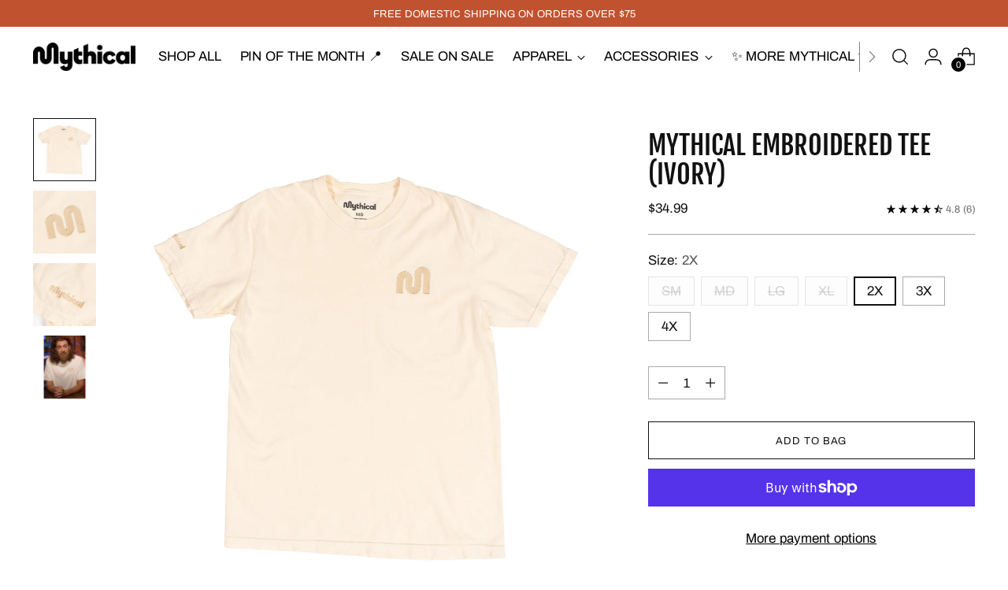

--- FILE ---
content_type: text/html; charset=utf-8
request_url: https://mythical.com/collections/tees/products/mythical-embroidered-tee-ivory
body_size: 63448
content:
<!doctype html>

<!--
  ___                 ___           ___           ___
       /  /\                     /__/\         /  /\         /  /\
      /  /:/_                    \  \:\       /  /:/        /  /::\
     /  /:/ /\  ___     ___       \  \:\     /  /:/        /  /:/\:\
    /  /:/ /:/ /__/\   /  /\  ___  \  \:\   /  /:/  ___   /  /:/  \:\
   /__/:/ /:/  \  \:\ /  /:/ /__/\  \__\:\ /__/:/  /  /\ /__/:/ \__\:\
   \  \:\/:/    \  \:\  /:/  \  \:\ /  /:/ \  \:\ /  /:/ \  \:\ /  /:/
    \  \::/      \  \:\/:/    \  \:\  /:/   \  \:\  /:/   \  \:\  /:/
     \  \:\       \  \::/      \  \:\/:/     \  \:\/:/     \  \:\/:/
      \  \:\       \__\/        \  \::/       \  \::/       \  \::/
       \__\/                     \__\/         \__\/         \__\/

  --------------------------------------------------------------------
  #  Stiletto v3.4.1
  #  Documentation: https://help.fluorescent.co/v/stiletto
  #  Purchase: https://themes.shopify.com/themes/stiletto/
  #  A product by Fluorescent: https://fluorescent.co/
  --------------------------------------------------------------------
-->

<html class="no-js" lang="en" style="--announcement-height: 1px;">
  <head>

               <script type='text/javascript'>var easylockdownLocationDisabled = true;</script> <script type='text/javascript' src='//mythical.com/apps/easylockdown/easylockdown-1.0.8.min.js' data-no-instant></script> <script type='text/javascript'>if( typeof InstantClick == 'object' ) easylockdown.clearData();</script> <style type="text/css">#easylockdown-password-form{padding:30px 0;text-align:center}#easylockdown-wrapper,.easylockdown-form-holder{display:inline-block}#easylockdown-password{vertical-align:top;margin-bottom:16px;padding:8px 15px;line-height:1.2em;outline:0;box-shadow:none}#easylockdown-password-error{display:none;color:#fb8077;text-align:left}#easylockdown-password-error.easylockdown-error{border:1px solid #fb8077}#easylockdown-password-form-button:not(.easylockdown-native-styles){vertical-align:top;display:inline-block!important;height:auto!important;padding:8px 15px;background:#777;border-radius:3px;color:#fff!important;line-height:1.2em;text-decoration:none!important}.easylockdown-instantclick-fix,.easylockdown-item-selector{position:absolute;z-index:-999;display:none;height:0;width:0;font-size:0;line-height:0}.easylockdown-collection-item[data-eld-loc-can],.easylockdown-item-selector+*,.easylockdown-item[data-eld-loc-can]{display:none}.easylockdown404-content-container{padding:50px;text-align:center}.easylockdown404-title-holder .easylockdown-title-404{display:block;margin:0 0 1rem;font-size:2rem;line-height:2.5rem}</style> 


































<script type='text/javascript'>
  if( typeof easylockdown == 'object' ) {
    easylockdown.localeRootUrl = '';
    easylockdown.routerByLocation(); 

    easylockdown.onReady(function(e){
      easylockdown.hideAllLinks();
    });
  }
</script>

<style>
  .easylockdown-content[style="display:none;"]{
    display: block !important;
    visibility: hidden;
  }
</style>


    <meta charset="UTF-8">
    <meta http-equiv="X-UA-Compatible" content="IE=edge,chrome=1">
    <meta name="viewport" content="width=device-width,initial-scale=1">
    




  <meta name="description" content="The Mythical Embroidered Collection is designed for you to wear here, there, and everywhere — elevate your wardrobe today and shop the collection!">



    <!-- Google Tag Manager -->

<script>(function(w,d,s,l,i){w[l]=w[l]||[];w[l].push({'gtm.start':
new Date().getTime(),event:'gtm.js'});var f=d.getElementsByTagName(s)[0],
j=d.createElement(s),dl=l!='dataLayer'?'&l='+l:'';j.async=true;j.src=
'https://www.googletagmanager.com/gtm.js?id='+i+dl;f.parentNode.insertBefore(j,f);
})(window,document,'script','dataLayer','GTM-WLHGZ8TD');</script>
<!-- End Google Tag Manager -->
    
    <link rel="canonical" href="https://mythical.com/products/mythical-embroidered-tee-ivory">
    <link rel="preconnect" href="https://cdn.shopify.com" crossorigin><link rel="shortcut icon" href="//mythical.com/cdn/shop/files/favicon.png?crop=center&height=32&v=1701473751&width=32" type="image/png"><title>Mythical Embroidered Tee - Ivory | Mythical Store</title>

    





  
  
  
  
  




<meta property="og:url" content="https://mythical.com/products/mythical-embroidered-tee-ivory">
<meta property="og:site_name" content="Mythical Store">
<meta property="og:type" content="product">
<meta property="og:title" content="Mythical Embroidered Tee (Ivory)">
<meta property="og:description" content="The Mythical Embroidered Collection is designed for you to wear here, there, and everywhere — elevate your wardrobe today and shop the collection!">
<meta property="og:image" content="http://mythical.com/cdn/shop/products/embroidered_tees_product_cream.jpg?v=1757031177&width=1024">
<meta property="og:image:secure_url" content="https://mythical.com/cdn/shop/products/embroidered_tees_product_cream.jpg?v=1757031177&width=1024">
<meta property="og:price:amount" content="34.99">
<meta property="og:price:currency" content="USD">

<meta name="twitter:title" content="Mythical Embroidered Tee (Ivory)">
<meta name="twitter:description" content="The Mythical Embroidered Collection is designed for you to wear here, there, and everywhere — elevate your wardrobe today and shop the collection!">
<meta name="twitter:card" content="summary_large_image">
<meta name="twitter:image" content="https://mythical.com/cdn/shop/products/embroidered_tees_product_cream.jpg?v=1757031177&width=1024">
<meta name="twitter:image:width" content="480">
<meta name="twitter:image:height" content="480">


    <script>
  console.log('Stiletto v3.4.1 by Fluorescent');

  document.documentElement.className = document.documentElement.className.replace('no-js', '');
  if (window.matchMedia(`(prefers-reduced-motion: reduce)`) === true || window.matchMedia(`(prefers-reduced-motion: reduce)`).matches === true) {
    document.documentElement.classList.add('prefers-reduced-motion');
  } else {
    document.documentElement.classList.add('do-anim');
  }

  window.theme = {
    version: 'v3.4.1',
    themeName: 'Stiletto',
    moneyFormat: "${{amount}}",
    strings: {
      name: "Mythical Store",
      accessibility: {
        play_video: "Play",
        pause_video: "Pause",
        range_lower: "Lower",
        range_upper: "Upper"
      },
      product: {
        no_shipping_rates: "Shipping rate unavailable",
        country_placeholder: "Country\/Region",
        review: "Write a review"
      },
      products: {
        product: {
          unavailable: "Unavailable",
          unitPrice: "Unit price",
          unitPriceSeparator: "per",
          sku: "SKU"
        }
      },
      cart: {
        editCartNote: "Edit order notes",
        addCartNote: "Add order notes",
        quantityError: "You have the maximum number of this product in your cart"
      },
      pagination: {
        viewing: "You’re viewing {{ of }} of {{ total }}",
        products: "products",
        results: "results"
      }
    },
    routes: {
      root: "/",
      cart: {
        base: "/cart",
        add: "/cart/add",
        change: "/cart/change",
        update: "/cart/update",
        clear: "/cart/clear",
        // Manual routes until Shopify adds support
        shipping: "/cart/shipping_rates",
      },
      // Manual routes until Shopify adds support
      products: "/products",
      productRecommendations: "/recommendations/products",
      predictive_search_url: '/search/suggest',
    },
    icons: {
      chevron: "\u003cspan class=\"icon icon-new icon-chevron \"\u003e\n  \u003csvg viewBox=\"0 0 24 24\" fill=\"none\" xmlns=\"http:\/\/www.w3.org\/2000\/svg\"\u003e\u003cpath d=\"M1.875 7.438 12 17.563 22.125 7.438\" stroke=\"currentColor\" stroke-width=\"2\"\/\u003e\u003c\/svg\u003e\n\u003c\/span\u003e\n",
      close: "\u003cspan class=\"icon icon-new icon-close \"\u003e\n  \u003csvg viewBox=\"0 0 24 24\" fill=\"none\" xmlns=\"http:\/\/www.w3.org\/2000\/svg\"\u003e\u003cpath d=\"M2.66 1.34 2 .68.68 2l.66.66 1.32-1.32zm18.68 21.32.66.66L23.32 22l-.66-.66-1.32 1.32zm1.32-20 .66-.66L22 .68l-.66.66 1.32 1.32zM1.34 21.34.68 22 2 23.32l.66-.66-1.32-1.32zm0-18.68 10 10 1.32-1.32-10-10-1.32 1.32zm11.32 10 10-10-1.32-1.32-10 10 1.32 1.32zm-1.32-1.32-10 10 1.32 1.32 10-10-1.32-1.32zm0 1.32 10 10 1.32-1.32-10-10-1.32 1.32z\" fill=\"currentColor\"\/\u003e\u003c\/svg\u003e\n\u003c\/span\u003e\n",
      zoom: "\u003cspan class=\"icon icon-new icon-zoom \"\u003e\n  \u003csvg viewBox=\"0 0 24 24\" fill=\"none\" xmlns=\"http:\/\/www.w3.org\/2000\/svg\"\u003e\u003cpath d=\"M10.3,19.71c5.21,0,9.44-4.23,9.44-9.44S15.51,.83,10.3,.83,.86,5.05,.86,10.27s4.23,9.44,9.44,9.44Z\" fill=\"none\" stroke=\"currentColor\" stroke-linecap=\"round\" stroke-miterlimit=\"10\" stroke-width=\"1.63\"\/\u003e\n          \u003cpath d=\"M5.05,10.27H15.54\" fill=\"none\" stroke=\"currentColor\" stroke-miterlimit=\"10\" stroke-width=\"1.63\"\/\u003e\n          \u003cpath class=\"cross-up\" d=\"M10.3,5.02V15.51\" fill=\"none\" stroke=\"currentColor\" stroke-miterlimit=\"10\" stroke-width=\"1.63\"\/\u003e\n          \u003cpath d=\"M16.92,16.9l6.49,6.49\" fill=\"none\" stroke=\"currentColor\" stroke-miterlimit=\"10\" stroke-width=\"1.63\"\/\u003e\u003c\/svg\u003e\n\u003c\/span\u003e\n"
    },
    coreData: {
      n: "Stiletto",
      v: "v3.4.1",
    }
  }

  window.theme.searchableFields = "product_type,title,variants.title,vendor";

  
</script>

    <style>
  @font-face {
  font-family: Halant;
  font-weight: 400;
  font-style: normal;
  font-display: swap;
  src: url("//mythical.com/cdn/fonts/halant/halant_n4.7a3ca1dd5e401bca6e0e60419988fc6cfb4396fb.woff2") format("woff2"),
       url("//mythical.com/cdn/fonts/halant/halant_n4.38c179b4994871894f8956587b45f527a9326a7a.woff") format("woff");
}

  @font-face {
  font-family: "Fjalla One";
  font-weight: 400;
  font-style: normal;
  font-display: swap;
  src: url("//mythical.com/cdn/fonts/fjalla_one/fjallaone_n4.262edaf1abaf5ed669f7ecd26fc3e24707a0ad85.woff2") format("woff2"),
       url("//mythical.com/cdn/fonts/fjalla_one/fjallaone_n4.f67f40342efd2b34cae019d50b4b5c4da6fc5da7.woff") format("woff");
}

  
  @font-face {
  font-family: Archivo;
  font-weight: 400;
  font-style: normal;
  font-display: swap;
  src: url("//mythical.com/cdn/fonts/archivo/archivo_n4.dc8d917cc69af0a65ae04d01fd8eeab28a3573c9.woff2") format("woff2"),
       url("//mythical.com/cdn/fonts/archivo/archivo_n4.bd6b9c34fdb81d7646836be8065ce3c80a2cc984.woff") format("woff");
}

  @font-face {
  font-family: Archivo;
  font-weight: 700;
  font-style: normal;
  font-display: swap;
  src: url("//mythical.com/cdn/fonts/archivo/archivo_n7.651b020b3543640c100112be6f1c1b8e816c7f13.woff2") format("woff2"),
       url("//mythical.com/cdn/fonts/archivo/archivo_n7.7e9106d320e6594976a7dcb57957f3e712e83c96.woff") format("woff");
}

  @font-face {
  font-family: Archivo;
  font-weight: 400;
  font-style: italic;
  font-display: swap;
  src: url("//mythical.com/cdn/fonts/archivo/archivo_i4.37d8c4e02dc4f8e8b559f47082eb24a5c48c2908.woff2") format("woff2"),
       url("//mythical.com/cdn/fonts/archivo/archivo_i4.839d35d75c605237591e73815270f86ab696602c.woff") format("woff");
}

  @font-face {
  font-family: Archivo;
  font-weight: 700;
  font-style: italic;
  font-display: swap;
  src: url("//mythical.com/cdn/fonts/archivo/archivo_i7.3dc798c6f261b8341dd97dd5c78d97d457c63517.woff2") format("woff2"),
       url("//mythical.com/cdn/fonts/archivo/archivo_i7.3b65e9d326e7379bd5f15bcb927c5d533d950ff6.woff") format("woff");
}


  :root {
    --color-text: #111111;
    --color-text-8-percent: rgba(17, 17, 17, 0.08);  
    --color-text-alpha: rgba(17, 17, 17, 0.35);
    --color-text-meta: rgba(17, 17, 17, 0.6);
    --color-text-link: #000000;
    --color-text-error: #D02F2E;
    --color-text-success: #478947;

    --color-background: #ffffff;
    --color-background-semi-transparent-80: rgba(255, 255, 255, 0.8);
    --color-background-semi-transparent-90: rgba(255, 255, 255, 0.9);

    --color-background-transparent: rgba(255, 255, 255, 0);
    --color-border: #aaaaaa;
    --color-border-meta: rgba(170, 170, 170, 0.6);
    --color-overlay: rgba(0, 0, 0, 0.7);

    --color-background-meta: #f5f5f5;
    --color-background-meta-alpha: rgba(245, 245, 245, 0.6);
    --color-background-darker-meta: #e8e8e8;
    --color-background-darker-meta-alpha: rgba(232, 232, 232, 0.6);
    --color-background-placeholder: #e8e8e8;
    --color-background-placeholder-lighter: #f0f0f0;
    --color-foreground-placeholder: rgba(17, 17, 17, 0.4);

    --color-border-input: #aaaaaa;
    --color-border-input-alpha: rgba(170, 170, 170, 0.25);
    --color-text-input: #111111;
    --color-text-input-alpha: rgba(17, 17, 17, 0.04);

    --color-text-button: #ffffff;

    --color-background-button: #111111;
    --color-background-button-alpha: rgba(17, 17, 17, 0.6);
    --color-background-outline-button-alpha: rgba(17, 17, 17, 0.1);
    --color-background-button-hover: #444444;

    --color-icon: rgba(17, 17, 17, 0.4);
    --color-icon-darker: rgba(17, 17, 17, 0.6);

    --color-text-sale-badge: #C31818;
    --color-background-sold-badge: #414141;
    --color-text-sold-badge: #ffffff;

    --color-text-header: #000000;
    --color-text-header-half-transparent: rgba(0, 0, 0, 0.5);

    --color-background-header: #ffffff;
    --color-background-header-transparent: rgba(255, 255, 255, 0);
    --color-icon-header: #000000;
    --color-shadow-header: rgba(0, 0, 0, 0.15);

    --color-background-footer: #000000;
    --color-text-footer: #ffffff;
    --color-text-footer-subdued: rgba(255, 255, 255, 0.7);

    --color-products-sale-price: #C31818;
    --color-products-rating-star: #000000;

    --color-products-stock-good: #3C9342;
    --color-products-stock-medium: #A77A06;
    --color-products-stock-bad: #A70100;
    --color-products-stock-bad: #A70100;

    --font-logo: Halant, serif;
    --font-logo-weight: 400;
    --font-logo-style: normal;
    --logo-text-transform: uppercase;
    --logo-letter-spacing: 0.0em;

    --font-heading: "Fjalla One", sans-serif;
    --font-heading-weight: 400;
    --font-heading-style: normal;
    --font-heading-text-transform: uppercase;
    --font-heading-base-letter-spacing: 0.0em;
    --font-heading-base-size: 45px;

    --font-body: Archivo, sans-serif;
    --font-body-weight: 400;
    --font-body-style: normal;
    --font-body-italic: italic;
    --font-body-bold-weight: 700;
    --font-body-base-letter-spacing: 0.0em;
    --font-body-base-size: 17px;

    /* Typography */
    --line-height-heading: 1.1;
    --line-height-subheading: 1.33;
    --line-height-body: 1.5;

    --logo-font-size: 
clamp(1.4rem, 1.1513812154696133rem + 1.0607734806629836vw, 2.0rem)
;

    --font-size-navigation-base: 17px;
    --font-navigation-base-letter-spacing: -0.005em;
    --font-navigation-base-text-transform: none;

    --font-size-heading-display-1: 
clamp(3.375rem, 3.0253798342541436rem + 1.4917127071823204vw, 4.21875rem)
;
    --font-size-heading-display-2: 
clamp(2.99925rem, 2.6885542127071824rem + 1.3256353591160221vw, 3.7490625rem)
;
    --font-size-heading-display-3: 
clamp(2.62485rem, 2.352938743093923rem + 1.1601546961325968vw, 3.2810625rem)
;
    --font-size-heading-1-base: 
clamp(2.25rem, 2.0169198895027622rem + 0.9944751381215469vw, 2.8125rem)
;
    --font-size-heading-2-base: 
clamp(1.96875rem, 1.7648049033149171rem + 0.8701657458563536vw, 2.4609375rem)
;
    --font-size-heading-3-base: 
clamp(1.6875rem, 1.5126899171270718rem + 0.7458563535911602vw, 2.109375rem)
;
    --font-size-heading-4-base: 
clamp(1.31175rem, 1.1758642955801104rem + 0.579779005524862vw, 1.6396875rem)
;
    --font-size-heading-5-base: 
clamp(1.125rem, 1.0084599447513811rem + 0.4972375690607734vw, 1.40625rem)
;
    --font-size-heading-6-base: 
clamp(0.936rem, 0.8390386740331491rem + 0.4137016574585636vw, 1.17rem)
;
    --font-size-body-400: 
clamp(1.68161875rem, 1.6449448895027625rem + 0.15647513812154695vw, 1.770125rem)
;
    --font-size-body-350: 
clamp(1.569578125rem, 1.535347720994475rem + 0.14604972375690609vw, 1.6521875rem)
;
    --font-size-body-300: 
clamp(1.4575375rem, 1.4257505524861878rem + 0.1356243093922652vw, 1.53425rem)
;
    --font-size-body-250: 
clamp(1.345496875rem, 1.3161533839779005rem + 0.1251988950276243vw, 1.4163125rem)
;
    --font-size-body-200: 
clamp(1.23345625rem, 1.2065562154696132rem + 0.11477348066298342vw, 1.298375rem)
;
    --font-size-body-150: 
clamp(1.121415625rem, 1.096959046961326rem + 0.10434806629834253vw, 1.1804375rem)
;
    --font-size-body-100: 
clamp(1.009375rem, 0.9873618784530387rem + 0.09392265193370165vw, 1.0625rem)
;
    --font-size-body-75: 
clamp(0.896325rem, 0.8767773480662984rem + 0.08340331491712707vw, 0.9435rem)
;
    --font-size-body-60: 
clamp(0.829908125rem, 0.8118089364640884rem + 0.07722320441988952vw, 0.8735875rem)
;
    --font-size-body-50: 
clamp(0.784284375rem, 0.7671801795580111rem + 0.0729779005524862vw, 0.8255625rem)
;
    --font-size-body-25: 
clamp(0.72876875rem, 0.7128752762430939rem + 0.0678121546961326vw, 0.767125rem)
;
    --font-size-body-20: 
clamp(0.67224375rem, 0.6575830110497237rem + 0.06255248618784531vw, 0.707625rem)
;

    /* Buttons */
    
      --button-padding-multiplier: 1;
      --font-size-button: var(--font-size-body-50);
      --font-size-button-x-small: var(--font-size-body-25);
    

    --font-button-text-transform: uppercase;
    --button-letter-spacing: 0.05em;
    --line-height-button: 1.45;

    /* Product badges */
    
      --font-size-product-badge: var(--font-size-body-20);
    

    --font-product-badge-text-transform: uppercase;

    /* Product listing titles */
    
      --font-size-listing-title: var(--font-size-body-60);
    

    --font-product-listing-title-text-transform: uppercase;
    --font-product-listing-title-base-letter-spacing: 0.05em;

    /* Shopify pay specific */
    --payment-terms-background-color: #f5f5f5;
  }

  @supports not (font-size: clamp(10px, 3.3vw, 20px)) {
    :root {
      --logo-font-size: 
1.7rem
;
      --font-size-heading-display-1: 
3.796875rem
;
      --font-size-heading-display-2: 
3.37415625rem
;
      --font-size-heading-display-3: 
2.95295625rem
;
      --font-size-heading-1-base: 
2.53125rem
;
      --font-size-heading-2-base: 
2.21484375rem
;
      --font-size-heading-3-base: 
1.8984375rem
;
      --font-size-heading-4-base: 
1.47571875rem
;
      --font-size-heading-5-base: 
1.265625rem
;
      --font-size-heading-6-base: 
1.053rem
;
      --font-size-body-400: 
1.725871875rem
;
      --font-size-body-350: 
1.6108828125rem
;
      --font-size-body-300: 
1.49589375rem
;
      --font-size-body-250: 
1.3809046875rem
;
      --font-size-body-200: 
1.265915625rem
;
      --font-size-body-150: 
1.1509265625rem
;
      --font-size-body-100: 
1.0359375rem
;
      --font-size-body-75: 
0.9199125rem
;
      --font-size-body-60: 
0.8517478125rem
;
      --font-size-body-50: 
0.8049234375rem
;
      --font-size-body-25: 
0.747946875rem
;
      --font-size-body-20: 
0.689934375rem
;
    }
  }.product-badge[data-handle="benefits-charity"]{
        color: #e5ba29;
      }
    
.product-badge[data-handle="pre-order"]{
        color: #71a59b;
      }
    
.product-badge[data-handle="society-exclusive"]{
        color: #000000;
      }
    
.product-badge[data-handle="most-wanted"]{
        color: #435f49;
      }
    
</style>

<script>
  flu = window.flu || {};
  flu.chunks = {
    photoswipe: "//mythical.com/cdn/shop/t/111/assets/photoswipe-chunk.js?v=18659099751219271031765148374",
    swiper: "//mythical.com/cdn/shop/t/111/assets/swiper-chunk.js?v=73725226959832986321765148374",
    nouislider: "//mythical.com/cdn/shop/t/111/assets/nouislider-chunk.js?v=131351027671466727271765148374",
    polyfillInert: "//mythical.com/cdn/shop/t/111/assets/polyfill-inert-chunk.js?v=9775187524458939151765148374",
    polyfillResizeObserver: "//mythical.com/cdn/shop/t/111/assets/polyfill-resize-observer-chunk.js?v=49253094118087005231765148374",
  };
</script>





  <script type="module" src="//mythical.com/cdn/shop/t/111/assets/theme.min.js?v=59366377453421991231765148374"></script>










<script defer>
  var defineVH = function () {
    document.documentElement.style.setProperty('--vh', window.innerHeight * 0.01 + 'px');
  };
  window.addEventListener('resize', defineVH);
  window.addEventListener('orientationchange', defineVH);
  defineVH();
</script>

<link href="//mythical.com/cdn/shop/t/111/assets/theme.css?v=78508802552551130541765148374" rel="stylesheet" type="text/css" media="all" />


<script>window.performance && window.performance.mark && window.performance.mark('shopify.content_for_header.start');</script><meta name="google-site-verification" content="omB8zW571d-9MvUDuA4kYnp0UeipedPBkgnigfREW70">
<meta name="google-site-verification" content="XgCBhMalUuMtlbLJJRb7tDCXyn8vmHZjnjmnKrA0S3o">
<meta name="facebook-domain-verification" content="7kzxapc1xi0y6aqfrnvrskh5ytmfqo">
<meta id="shopify-digital-wallet" name="shopify-digital-wallet" content="/22531085/digital_wallets/dialog">
<meta name="shopify-checkout-api-token" content="3c75d7f5cc3676e1a87545fecf89c217">
<meta id="in-context-paypal-metadata" data-shop-id="22531085" data-venmo-supported="true" data-environment="production" data-locale="en_US" data-paypal-v4="true" data-currency="USD">
<link rel="alternate" type="application/json+oembed" href="https://mythical.com/products/mythical-embroidered-tee-ivory.oembed">
<script async="async" src="/checkouts/internal/preloads.js?locale=en-US"></script>
<link rel="preconnect" href="https://shop.app" crossorigin="anonymous">
<script async="async" src="https://shop.app/checkouts/internal/preloads.js?locale=en-US&shop_id=22531085" crossorigin="anonymous"></script>
<script id="apple-pay-shop-capabilities" type="application/json">{"shopId":22531085,"countryCode":"US","currencyCode":"USD","merchantCapabilities":["supports3DS"],"merchantId":"gid:\/\/shopify\/Shop\/22531085","merchantName":"Mythical Store","requiredBillingContactFields":["postalAddress","email"],"requiredShippingContactFields":["postalAddress","email"],"shippingType":"shipping","supportedNetworks":["visa","masterCard","amex","discover","elo","jcb"],"total":{"type":"pending","label":"Mythical Store","amount":"1.00"},"shopifyPaymentsEnabled":true,"supportsSubscriptions":true}</script>
<script id="shopify-features" type="application/json">{"accessToken":"3c75d7f5cc3676e1a87545fecf89c217","betas":["rich-media-storefront-analytics"],"domain":"mythical.com","predictiveSearch":true,"shopId":22531085,"locale":"en"}</script>
<script>var Shopify = Shopify || {};
Shopify.shop = "mythicalstore.myshopify.com";
Shopify.locale = "en";
Shopify.currency = {"active":"USD","rate":"1.0"};
Shopify.country = "US";
Shopify.theme = {"name":"Updated Theme - Dec 2025","id":182540271983,"schema_name":"Stiletto","schema_version":"3.4.1","theme_store_id":1621,"role":"main"};
Shopify.theme.handle = "null";
Shopify.theme.style = {"id":null,"handle":null};
Shopify.cdnHost = "mythical.com/cdn";
Shopify.routes = Shopify.routes || {};
Shopify.routes.root = "/";</script>
<script type="module">!function(o){(o.Shopify=o.Shopify||{}).modules=!0}(window);</script>
<script>!function(o){function n(){var o=[];function n(){o.push(Array.prototype.slice.apply(arguments))}return n.q=o,n}var t=o.Shopify=o.Shopify||{};t.loadFeatures=n(),t.autoloadFeatures=n()}(window);</script>
<script>
  window.ShopifyPay = window.ShopifyPay || {};
  window.ShopifyPay.apiHost = "shop.app\/pay";
  window.ShopifyPay.redirectState = "true";
</script>
<script id="shop-js-analytics" type="application/json">{"pageType":"product"}</script>
<script defer="defer" async type="module" src="//mythical.com/cdn/shopifycloud/shop-js/modules/v2/client.init-shop-cart-sync_BT-GjEfc.en.esm.js"></script>
<script defer="defer" async type="module" src="//mythical.com/cdn/shopifycloud/shop-js/modules/v2/chunk.common_D58fp_Oc.esm.js"></script>
<script defer="defer" async type="module" src="//mythical.com/cdn/shopifycloud/shop-js/modules/v2/chunk.modal_xMitdFEc.esm.js"></script>
<script type="module">
  await import("//mythical.com/cdn/shopifycloud/shop-js/modules/v2/client.init-shop-cart-sync_BT-GjEfc.en.esm.js");
await import("//mythical.com/cdn/shopifycloud/shop-js/modules/v2/chunk.common_D58fp_Oc.esm.js");
await import("//mythical.com/cdn/shopifycloud/shop-js/modules/v2/chunk.modal_xMitdFEc.esm.js");

  window.Shopify.SignInWithShop?.initShopCartSync?.({"fedCMEnabled":true,"windoidEnabled":true});

</script>
<script defer="defer" async type="module" src="//mythical.com/cdn/shopifycloud/shop-js/modules/v2/client.payment-terms_Ci9AEqFq.en.esm.js"></script>
<script defer="defer" async type="module" src="//mythical.com/cdn/shopifycloud/shop-js/modules/v2/chunk.common_D58fp_Oc.esm.js"></script>
<script defer="defer" async type="module" src="//mythical.com/cdn/shopifycloud/shop-js/modules/v2/chunk.modal_xMitdFEc.esm.js"></script>
<script type="module">
  await import("//mythical.com/cdn/shopifycloud/shop-js/modules/v2/client.payment-terms_Ci9AEqFq.en.esm.js");
await import("//mythical.com/cdn/shopifycloud/shop-js/modules/v2/chunk.common_D58fp_Oc.esm.js");
await import("//mythical.com/cdn/shopifycloud/shop-js/modules/v2/chunk.modal_xMitdFEc.esm.js");

  
</script>
<script>
  window.Shopify = window.Shopify || {};
  if (!window.Shopify.featureAssets) window.Shopify.featureAssets = {};
  window.Shopify.featureAssets['shop-js'] = {"shop-cart-sync":["modules/v2/client.shop-cart-sync_DZOKe7Ll.en.esm.js","modules/v2/chunk.common_D58fp_Oc.esm.js","modules/v2/chunk.modal_xMitdFEc.esm.js"],"init-fed-cm":["modules/v2/client.init-fed-cm_B6oLuCjv.en.esm.js","modules/v2/chunk.common_D58fp_Oc.esm.js","modules/v2/chunk.modal_xMitdFEc.esm.js"],"shop-cash-offers":["modules/v2/client.shop-cash-offers_D2sdYoxE.en.esm.js","modules/v2/chunk.common_D58fp_Oc.esm.js","modules/v2/chunk.modal_xMitdFEc.esm.js"],"shop-login-button":["modules/v2/client.shop-login-button_QeVjl5Y3.en.esm.js","modules/v2/chunk.common_D58fp_Oc.esm.js","modules/v2/chunk.modal_xMitdFEc.esm.js"],"pay-button":["modules/v2/client.pay-button_DXTOsIq6.en.esm.js","modules/v2/chunk.common_D58fp_Oc.esm.js","modules/v2/chunk.modal_xMitdFEc.esm.js"],"shop-button":["modules/v2/client.shop-button_DQZHx9pm.en.esm.js","modules/v2/chunk.common_D58fp_Oc.esm.js","modules/v2/chunk.modal_xMitdFEc.esm.js"],"avatar":["modules/v2/client.avatar_BTnouDA3.en.esm.js"],"init-windoid":["modules/v2/client.init-windoid_CR1B-cfM.en.esm.js","modules/v2/chunk.common_D58fp_Oc.esm.js","modules/v2/chunk.modal_xMitdFEc.esm.js"],"init-shop-for-new-customer-accounts":["modules/v2/client.init-shop-for-new-customer-accounts_C_vY_xzh.en.esm.js","modules/v2/client.shop-login-button_QeVjl5Y3.en.esm.js","modules/v2/chunk.common_D58fp_Oc.esm.js","modules/v2/chunk.modal_xMitdFEc.esm.js"],"init-shop-email-lookup-coordinator":["modules/v2/client.init-shop-email-lookup-coordinator_BI7n9ZSv.en.esm.js","modules/v2/chunk.common_D58fp_Oc.esm.js","modules/v2/chunk.modal_xMitdFEc.esm.js"],"init-shop-cart-sync":["modules/v2/client.init-shop-cart-sync_BT-GjEfc.en.esm.js","modules/v2/chunk.common_D58fp_Oc.esm.js","modules/v2/chunk.modal_xMitdFEc.esm.js"],"shop-toast-manager":["modules/v2/client.shop-toast-manager_DiYdP3xc.en.esm.js","modules/v2/chunk.common_D58fp_Oc.esm.js","modules/v2/chunk.modal_xMitdFEc.esm.js"],"init-customer-accounts":["modules/v2/client.init-customer-accounts_D9ZNqS-Q.en.esm.js","modules/v2/client.shop-login-button_QeVjl5Y3.en.esm.js","modules/v2/chunk.common_D58fp_Oc.esm.js","modules/v2/chunk.modal_xMitdFEc.esm.js"],"init-customer-accounts-sign-up":["modules/v2/client.init-customer-accounts-sign-up_iGw4briv.en.esm.js","modules/v2/client.shop-login-button_QeVjl5Y3.en.esm.js","modules/v2/chunk.common_D58fp_Oc.esm.js","modules/v2/chunk.modal_xMitdFEc.esm.js"],"shop-follow-button":["modules/v2/client.shop-follow-button_CqMgW2wH.en.esm.js","modules/v2/chunk.common_D58fp_Oc.esm.js","modules/v2/chunk.modal_xMitdFEc.esm.js"],"checkout-modal":["modules/v2/client.checkout-modal_xHeaAweL.en.esm.js","modules/v2/chunk.common_D58fp_Oc.esm.js","modules/v2/chunk.modal_xMitdFEc.esm.js"],"shop-login":["modules/v2/client.shop-login_D91U-Q7h.en.esm.js","modules/v2/chunk.common_D58fp_Oc.esm.js","modules/v2/chunk.modal_xMitdFEc.esm.js"],"lead-capture":["modules/v2/client.lead-capture_BJmE1dJe.en.esm.js","modules/v2/chunk.common_D58fp_Oc.esm.js","modules/v2/chunk.modal_xMitdFEc.esm.js"],"payment-terms":["modules/v2/client.payment-terms_Ci9AEqFq.en.esm.js","modules/v2/chunk.common_D58fp_Oc.esm.js","modules/v2/chunk.modal_xMitdFEc.esm.js"]};
</script>
<script>(function() {
  var isLoaded = false;
  function asyncLoad() {
    if (isLoaded) return;
    isLoaded = true;
    var urls = ["https:\/\/cdn-app.sealsubscriptions.com\/shopify\/public\/js\/sealsubscriptions.js?shop=mythicalstore.myshopify.com","\/\/cdn.shopify.com\/proxy\/9bbdc89f3ed59bea7487b62f709ac14d32cad6e4be05b4ab2b100138f8754824\/static.cdn.printful.com\/static\/js\/external\/shopify-product-customizer.js?v=0.28\u0026shop=mythicalstore.myshopify.com\u0026sp-cache-control=cHVibGljLCBtYXgtYWdlPTkwMA","https:\/\/static.returngo.ai\/master.returngo.ai\/returngo.min.js?shop=mythicalstore.myshopify.com","\/\/cdn.shopify.com\/proxy\/8a3249a88843df311e8e17e15a4a43fe54bf7b4120696b81ad7661150ae7a574\/forms-akamai.smsbump.com\/821277\/form_353292.js?ver=1739546531\u0026shop=mythicalstore.myshopify.com\u0026sp-cache-control=cHVibGljLCBtYXgtYWdlPTkwMA","https:\/\/size-guides.esc-apps-cdn.com\/1739187771-app.mythicalstore.myshopify.com.js?shop=mythicalstore.myshopify.com","\/\/sfo2.digitaloceanspaces.com\/woohoo\/public\/script\/18614\/script.js?1759277903\u0026shop=mythicalstore.myshopify.com","https:\/\/cdn.attn.tv\/mythical\/dtag.js?shop=mythicalstore.myshopify.com","https:\/\/cdn.attn.tv\/mythical\/dtag.js?shop=mythicalstore.myshopify.com","\/\/backinstock.useamp.com\/widget\/8678_1767153619.js?category=bis\u0026v=6\u0026shop=mythicalstore.myshopify.com"];
    for (var i = 0; i < urls.length; i++) {
      var s = document.createElement('script');
      s.type = 'text/javascript';
      s.async = true;
      s.src = urls[i];
      var x = document.getElementsByTagName('script')[0];
      x.parentNode.insertBefore(s, x);
    }
  };
  if(window.attachEvent) {
    window.attachEvent('onload', asyncLoad);
  } else {
    window.addEventListener('load', asyncLoad, false);
  }
})();</script>
<script id="__st">var __st={"a":22531085,"offset":-28800,"reqid":"fe12282c-bb94-49ea-91f5-d60ffd315791-1769459047","pageurl":"mythical.com\/collections\/tees\/products\/mythical-embroidered-tee-ivory","u":"f061791eedec","p":"product","rtyp":"product","rid":7779508977852};</script>
<script>window.ShopifyPaypalV4VisibilityTracking = true;</script>
<script id="captcha-bootstrap">!function(){'use strict';const t='contact',e='account',n='new_comment',o=[[t,t],['blogs',n],['comments',n],[t,'customer']],c=[[e,'customer_login'],[e,'guest_login'],[e,'recover_customer_password'],[e,'create_customer']],r=t=>t.map((([t,e])=>`form[action*='/${t}']:not([data-nocaptcha='true']) input[name='form_type'][value='${e}']`)).join(','),a=t=>()=>t?[...document.querySelectorAll(t)].map((t=>t.form)):[];function s(){const t=[...o],e=r(t);return a(e)}const i='password',u='form_key',d=['recaptcha-v3-token','g-recaptcha-response','h-captcha-response',i],f=()=>{try{return window.sessionStorage}catch{return}},m='__shopify_v',_=t=>t.elements[u];function p(t,e,n=!1){try{const o=window.sessionStorage,c=JSON.parse(o.getItem(e)),{data:r}=function(t){const{data:e,action:n}=t;return t[m]||n?{data:e,action:n}:{data:t,action:n}}(c);for(const[e,n]of Object.entries(r))t.elements[e]&&(t.elements[e].value=n);n&&o.removeItem(e)}catch(o){console.error('form repopulation failed',{error:o})}}const l='form_type',E='cptcha';function T(t){t.dataset[E]=!0}const w=window,h=w.document,L='Shopify',v='ce_forms',y='captcha';let A=!1;((t,e)=>{const n=(g='f06e6c50-85a8-45c8-87d0-21a2b65856fe',I='https://cdn.shopify.com/shopifycloud/storefront-forms-hcaptcha/ce_storefront_forms_captcha_hcaptcha.v1.5.2.iife.js',D={infoText:'Protected by hCaptcha',privacyText:'Privacy',termsText:'Terms'},(t,e,n)=>{const o=w[L][v],c=o.bindForm;if(c)return c(t,g,e,D).then(n);var r;o.q.push([[t,g,e,D],n]),r=I,A||(h.body.append(Object.assign(h.createElement('script'),{id:'captcha-provider',async:!0,src:r})),A=!0)});var g,I,D;w[L]=w[L]||{},w[L][v]=w[L][v]||{},w[L][v].q=[],w[L][y]=w[L][y]||{},w[L][y].protect=function(t,e){n(t,void 0,e),T(t)},Object.freeze(w[L][y]),function(t,e,n,w,h,L){const[v,y,A,g]=function(t,e,n){const i=e?o:[],u=t?c:[],d=[...i,...u],f=r(d),m=r(i),_=r(d.filter((([t,e])=>n.includes(e))));return[a(f),a(m),a(_),s()]}(w,h,L),I=t=>{const e=t.target;return e instanceof HTMLFormElement?e:e&&e.form},D=t=>v().includes(t);t.addEventListener('submit',(t=>{const e=I(t);if(!e)return;const n=D(e)&&!e.dataset.hcaptchaBound&&!e.dataset.recaptchaBound,o=_(e),c=g().includes(e)&&(!o||!o.value);(n||c)&&t.preventDefault(),c&&!n&&(function(t){try{if(!f())return;!function(t){const e=f();if(!e)return;const n=_(t);if(!n)return;const o=n.value;o&&e.removeItem(o)}(t);const e=Array.from(Array(32),(()=>Math.random().toString(36)[2])).join('');!function(t,e){_(t)||t.append(Object.assign(document.createElement('input'),{type:'hidden',name:u})),t.elements[u].value=e}(t,e),function(t,e){const n=f();if(!n)return;const o=[...t.querySelectorAll(`input[type='${i}']`)].map((({name:t})=>t)),c=[...d,...o],r={};for(const[a,s]of new FormData(t).entries())c.includes(a)||(r[a]=s);n.setItem(e,JSON.stringify({[m]:1,action:t.action,data:r}))}(t,e)}catch(e){console.error('failed to persist form',e)}}(e),e.submit())}));const S=(t,e)=>{t&&!t.dataset[E]&&(n(t,e.some((e=>e===t))),T(t))};for(const o of['focusin','change'])t.addEventListener(o,(t=>{const e=I(t);D(e)&&S(e,y())}));const B=e.get('form_key'),M=e.get(l),P=B&&M;t.addEventListener('DOMContentLoaded',(()=>{const t=y();if(P)for(const e of t)e.elements[l].value===M&&p(e,B);[...new Set([...A(),...v().filter((t=>'true'===t.dataset.shopifyCaptcha))])].forEach((e=>S(e,t)))}))}(h,new URLSearchParams(w.location.search),n,t,e,['guest_login'])})(!0,!0)}();</script>
<script integrity="sha256-4kQ18oKyAcykRKYeNunJcIwy7WH5gtpwJnB7kiuLZ1E=" data-source-attribution="shopify.loadfeatures" defer="defer" src="//mythical.com/cdn/shopifycloud/storefront/assets/storefront/load_feature-a0a9edcb.js" crossorigin="anonymous"></script>
<script crossorigin="anonymous" defer="defer" src="//mythical.com/cdn/shopifycloud/storefront/assets/shopify_pay/storefront-65b4c6d7.js?v=20250812"></script>
<script data-source-attribution="shopify.dynamic_checkout.dynamic.init">var Shopify=Shopify||{};Shopify.PaymentButton=Shopify.PaymentButton||{isStorefrontPortableWallets:!0,init:function(){window.Shopify.PaymentButton.init=function(){};var t=document.createElement("script");t.src="https://mythical.com/cdn/shopifycloud/portable-wallets/latest/portable-wallets.en.js",t.type="module",document.head.appendChild(t)}};
</script>
<script data-source-attribution="shopify.dynamic_checkout.buyer_consent">
  function portableWalletsHideBuyerConsent(e){var t=document.getElementById("shopify-buyer-consent"),n=document.getElementById("shopify-subscription-policy-button");t&&n&&(t.classList.add("hidden"),t.setAttribute("aria-hidden","true"),n.removeEventListener("click",e))}function portableWalletsShowBuyerConsent(e){var t=document.getElementById("shopify-buyer-consent"),n=document.getElementById("shopify-subscription-policy-button");t&&n&&(t.classList.remove("hidden"),t.removeAttribute("aria-hidden"),n.addEventListener("click",e))}window.Shopify?.PaymentButton&&(window.Shopify.PaymentButton.hideBuyerConsent=portableWalletsHideBuyerConsent,window.Shopify.PaymentButton.showBuyerConsent=portableWalletsShowBuyerConsent);
</script>
<script>
  function portableWalletsCleanup(e){e&&e.src&&console.error("Failed to load portable wallets script "+e.src);var t=document.querySelectorAll("shopify-accelerated-checkout .shopify-payment-button__skeleton, shopify-accelerated-checkout-cart .wallet-cart-button__skeleton"),e=document.getElementById("shopify-buyer-consent");for(let e=0;e<t.length;e++)t[e].remove();e&&e.remove()}function portableWalletsNotLoadedAsModule(e){e instanceof ErrorEvent&&"string"==typeof e.message&&e.message.includes("import.meta")&&"string"==typeof e.filename&&e.filename.includes("portable-wallets")&&(window.removeEventListener("error",portableWalletsNotLoadedAsModule),window.Shopify.PaymentButton.failedToLoad=e,"loading"===document.readyState?document.addEventListener("DOMContentLoaded",window.Shopify.PaymentButton.init):window.Shopify.PaymentButton.init())}window.addEventListener("error",portableWalletsNotLoadedAsModule);
</script>

<script type="module" src="https://mythical.com/cdn/shopifycloud/portable-wallets/latest/portable-wallets.en.js" onError="portableWalletsCleanup(this)" crossorigin="anonymous"></script>
<script nomodule>
  document.addEventListener("DOMContentLoaded", portableWalletsCleanup);
</script>

<link id="shopify-accelerated-checkout-styles" rel="stylesheet" media="screen" href="https://mythical.com/cdn/shopifycloud/portable-wallets/latest/accelerated-checkout-backwards-compat.css" crossorigin="anonymous">
<style id="shopify-accelerated-checkout-cart">
        #shopify-buyer-consent {
  margin-top: 1em;
  display: inline-block;
  width: 100%;
}

#shopify-buyer-consent.hidden {
  display: none;
}

#shopify-subscription-policy-button {
  background: none;
  border: none;
  padding: 0;
  text-decoration: underline;
  font-size: inherit;
  cursor: pointer;
}

#shopify-subscription-policy-button::before {
  box-shadow: none;
}

      </style>

<script>window.performance && window.performance.mark && window.performance.mark('shopify.content_for_header.end');</script>
  <!-- BEGIN app block: shopify://apps/pandectes-gdpr/blocks/banner/58c0baa2-6cc1-480c-9ea6-38d6d559556a -->
  
    
      <!-- TCF is active, scripts are loaded above -->
      
        <script>
          if (!window.PandectesRulesSettings) {
            window.PandectesRulesSettings = {"store":{"id":22531085,"adminMode":false,"headless":false,"storefrontRootDomain":"","checkoutRootDomain":"","storefrontAccessToken":""},"banner":{"revokableTrigger":true,"cookiesBlockedByDefault":"-1","hybridStrict":true,"isActive":true},"geolocation":{"auOnly":false,"brOnly":false,"caOnly":false,"chOnly":false,"euOnly":false,"jpOnly":false,"nzOnly":false,"thOnly":false,"zaOnly":false,"canadaOnly":false,"globalVisibility":true},"blocker":{"isActive":true,"googleConsentMode":{"isActive":true,"id":"GTM-TN4KDGQ","analyticsId":"","adwordsId":"","adStorageCategory":4,"analyticsStorageCategory":2,"functionalityStorageCategory":1,"personalizationStorageCategory":1,"securityStorageCategory":0,"customEvent":true,"redactData":false,"urlPassthrough":false,"dataLayerProperty":"dataLayer","waitForUpdate":0,"useNativeChannel":true,"debugMode":false},"facebookPixel":{"isActive":true,"id":"1835905880022081","ldu":false},"microsoft":{"isActive":false,"uetTags":""},"rakuten":{"isActive":false,"cmp":false,"ccpa":false},"gpcIsActive":true,"klaviyoIsActive":true,"defaultBlocked":7,"patterns":{"whiteList":[],"blackList":{"1":["redditstatic.com","static.returngo.ai","google-analytics.com|googletagmanager.com/gtag/destination|googletagmanager.com/gtag/js?id=UA|googletagmanager.com/gtag/js?id=G"],"2":["https://www.googletagmanager.com/gtm.js?id=GTM|www.googletagmanager.com"],"4":["analytics.tiktok.com/i18n/pixel|analytics.tiktok.com","intg.snapchat.com/shopify/shopify-scevent-init.js|tr.snapchat.com|sc-static.net","static.klaviyo.com|www.klaviyo.com|static-tracking.klaviyo.com|a.klaviyo.com","connect.facebook.net|facebook.com","googleads.g.doubleclick.net|td.doubleclick.net","googletagmanager.com/gtag/js\\?id=AW|googleadservices.com","gum.criteo.com|gum.us.criteo.com|sslwidget.criteo.com","pixel.tapad.com","youtube.com"],"8":[]},"iframesWhiteList":[],"iframesBlackList":{"1":["www.youtube.com|www.youtube-nocookie.com"],"2":[],"4":[],"8":[]},"beaconsWhiteList":[],"beaconsBlackList":{"1":[],"2":[],"4":[],"8":[]}}}};
            const rulesScript = document.createElement('script');
            window.PandectesRulesSettings.auto = true;
            rulesScript.src = "https://cdn.shopify.com/extensions/019bf9f2-2284-7e6a-94f3-548acaed6f98/gdpr-246/assets/pandectes-rules.js";
            const firstChild = document.head.firstChild;
            document.head.insertBefore(rulesScript, firstChild);
          }
        </script>
      
      <script>
        
          window.PandectesSettings = {"store":{"id":22531085,"plan":"enterprise","theme":"Updated Theme - June 2025","primaryLocale":"en","adminMode":false,"headless":false,"storefrontRootDomain":"","checkoutRootDomain":"","storefrontAccessToken":""},"tsPublished":1752798675,"declaration":{"showType":true,"showPurpose":false,"showProvider":false,"declIntroText":"We use cookies to optimize website functionality, analyze the performance, and provide personalized experience to you. Some cookies are essential to make the website operate and function correctly. Those cookies cannot be disabled. In this window you can manage your preference of cookies.","showDateGenerated":true},"language":{"unpublished":[],"languageMode":"Single","fallbackLanguage":"en","languageDetection":"browser","languagesSupported":[]},"texts":{"managed":{"headerText":{"en":"Mythical Cookie Notice"},"consentText":{"en":"This website uses cookies for enhanced Mythicality. Is this fine with you?"},"linkText":{"en":"Learn more"},"imprintText":{"en":"Imprint"},"googleLinkText":{"en":"Google's Privacy Terms"},"allowButtonText":{"en":"Yes, accept"},"denyButtonText":{"en":"No (decline)"},"dismissButtonText":{"en":"Ok"},"leaveSiteButtonText":{"en":"Leave this site"},"preferencesButtonText":{"en":"Preferences"},"cookiePolicyText":{"en":"Cookie policy"},"preferencesPopupTitleText":{"en":"Manage consent preferences"},"preferencesPopupIntroText":{"en":"We use cookies to optimize website functionality, analyze the performance, and provide personalized experience to you. Some cookies are essential to make the website operate and function correctly. Those cookies cannot be disabled. In this window you can manage your preference of cookies."},"preferencesPopupSaveButtonText":{"en":"Save preferences"},"preferencesPopupCloseButtonText":{"en":"Close"},"preferencesPopupAcceptAllButtonText":{"en":"Accept all"},"preferencesPopupRejectAllButtonText":{"en":"Reject all"},"cookiesDetailsText":{"en":"Cookies details"},"preferencesPopupAlwaysAllowedText":{"en":"Always allowed"},"accessSectionParagraphText":{"en":"You have the right to request access to your data at any time."},"accessSectionTitleText":{"en":"Data portability"},"accessSectionAccountInfoActionText":{"en":"Personal data"},"accessSectionDownloadReportActionText":{"en":"Request export"},"accessSectionGDPRRequestsActionText":{"en":"Data subject requests"},"accessSectionOrdersRecordsActionText":{"en":"Orders"},"rectificationSectionParagraphText":{"en":"You have the right to request your data to be updated whenever you think it is appropriate."},"rectificationSectionTitleText":{"en":"Data Rectification"},"rectificationCommentPlaceholder":{"en":"Describe what you want to be updated"},"rectificationCommentValidationError":{"en":"Comment is required"},"rectificationSectionEditAccountActionText":{"en":"Request an update"},"erasureSectionTitleText":{"en":"Right to be forgotten"},"erasureSectionParagraphText":{"en":"You have the right to ask all your data to be erased. After that, you will no longer be able to access your account."},"erasureSectionRequestDeletionActionText":{"en":"Request personal data deletion"},"consentDate":{"en":"Consent date"},"consentId":{"en":"Consent ID"},"consentSectionChangeConsentActionText":{"en":"Change consent preference"},"consentSectionConsentedText":{"en":"You consented to the cookies policy of this website on"},"consentSectionNoConsentText":{"en":"You have not consented to the cookies policy of this website."},"consentSectionTitleText":{"en":"Your cookie consent"},"consentStatus":{"en":"Consent preference"},"confirmationFailureMessage":{"en":"Your request was not verified. Please try again and if problem persists, contact store owner for assistance"},"confirmationFailureTitle":{"en":"A problem occurred"},"confirmationSuccessMessage":{"en":"We will soon get back to you as to your request."},"confirmationSuccessTitle":{"en":"Your request is verified"},"guestsSupportEmailFailureMessage":{"en":"Your request was not submitted. Please try again and if problem persists, contact store owner for assistance."},"guestsSupportEmailFailureTitle":{"en":"A problem occurred"},"guestsSupportEmailPlaceholder":{"en":"E-mail address"},"guestsSupportEmailSuccessMessage":{"en":"If you are registered as a customer of this store, you will soon receive an email with instructions on how to proceed."},"guestsSupportEmailSuccessTitle":{"en":"Thank you for your request"},"guestsSupportEmailValidationError":{"en":"Email is not valid"},"guestsSupportInfoText":{"en":"Please login with your customer account to further proceed."},"submitButton":{"en":"Submit"},"submittingButton":{"en":"Submitting..."},"cancelButton":{"en":"Cancel"},"declIntroText":{"en":"We use cookies to optimize website functionality, analyze the performance, and provide personalized experience to you. Some cookies are essential to make the website operate and function correctly. Those cookies cannot be disabled. In this window you can manage your preference of cookies."},"declName":{"en":"Name"},"declPurpose":{"en":"Purpose"},"declType":{"en":"Type"},"declRetention":{"en":"Retention"},"declProvider":{"en":"Provider"},"declFirstParty":{"en":"First-party"},"declThirdParty":{"en":"Third-party"},"declSeconds":{"en":"seconds"},"declMinutes":{"en":"minutes"},"declHours":{"en":"hours"},"declDays":{"en":"days"},"declMonths":{"en":"months"},"declYears":{"en":"years"},"declSession":{"en":"Session"},"declDomain":{"en":"Domain"},"declPath":{"en":"Path"}},"categories":{"strictlyNecessaryCookiesTitleText":{"en":"Strictly necessary cookies"},"strictlyNecessaryCookiesDescriptionText":{"en":"These cookies are essential in order to enable you to move around the website and use its features, such as accessing secure areas of the website. The website cannot function properly without these cookies."},"functionalityCookiesTitleText":{"en":"Functional cookies"},"functionalityCookiesDescriptionText":{"en":"These cookies enable the site to provide enhanced functionality and personalisation. They may be set by us or by third party providers whose services we have added to our pages. If you do not allow these cookies then some or all of these services may not function properly."},"performanceCookiesTitleText":{"en":"Performance cookies"},"performanceCookiesDescriptionText":{"en":"These cookies enable us to monitor and improve the performance of our website. For example, they allow us to count visits, identify traffic sources and see which parts of the site are most popular."},"targetingCookiesTitleText":{"en":"Targeting cookies"},"targetingCookiesDescriptionText":{"en":"These cookies may be set through our site by our advertising partners. They may be used by those companies to build a profile of your interests and show you relevant adverts on other sites.    They do not store directly personal information, but are based on uniquely identifying your browser and internet device. If you do not allow these cookies, you will experience less targeted advertising."},"unclassifiedCookiesTitleText":{"en":"Unclassified cookies"},"unclassifiedCookiesDescriptionText":{"en":"Unclassified cookies are cookies that we are in the process of classifying, together with the providers of individual cookies."}},"auto":{}},"library":{"previewMode":false,"fadeInTimeout":0,"defaultBlocked":-1,"showLink":true,"showImprintLink":false,"showGoogleLink":false,"enabled":true,"cookie":{"expiryDays":365,"secure":true,"domain":""},"dismissOnScroll":false,"dismissOnWindowClick":false,"dismissOnTimeout":false,"palette":{"popup":{"background":"#E5BA29","backgroundForCalculations":{"a":1,"b":41,"g":186,"r":229},"text":"#000000"},"button":{"background":"#000000","backgroundForCalculations":{"a":1,"b":0,"g":0,"r":0},"text":"#FFFFFF","textForCalculation":{"a":1,"b":255,"g":255,"r":255},"border":"transparent"}},"content":{"href":"https://mythical.com/policies/privacy-policy","imprintHref":"/","close":"&#10005;","target":"","logo":""},"window":"<div role=\"dialog\" aria-label=\"Mythical Cookie Notice\" aria-describedby=\"cookieconsent:desc\" id=\"pandectes-banner\" class=\"cc-window-wrapper cc-bottom-right-wrapper\"><div class=\"pd-cookie-banner-window cc-window {{classes}}\"><!--googleoff: all-->{{children}}<!--googleon: all--></div></div>","compliance":{"custom":"<div class=\"cc-compliance cc-highlight\">{{preferences}}{{allow}}</div>"},"type":"custom","layouts":{"basic":"{{messagelink}}{{compliance}}"},"position":"bottom-right","theme":"block","revokable":false,"animateRevokable":true,"revokableReset":false,"revokableLogoUrl":"https://mythicalstore.myshopify.com/cdn/shop/files/pandectes-reopen-logo.png","revokablePlacement":"bottom-right","revokableMarginHorizontal":15,"revokableMarginVertical":15,"static":false,"autoAttach":true,"hasTransition":true,"blacklistPage":[""],"elements":{"close":"<button aria-label=\"Close\" type=\"button\" class=\"cc-close\">{{close}}</button>","dismiss":"<button type=\"button\" class=\"cc-btn cc-btn-decision cc-dismiss\">{{dismiss}}</button>","allow":"<button type=\"button\" class=\"cc-btn cc-btn-decision cc-allow\">{{allow}}</button>","deny":"<button type=\"button\" class=\"cc-btn cc-btn-decision cc-deny\">{{deny}}</button>","preferences":"<button type=\"button\" class=\"cc-btn cc-settings\" onclick=\"Pandectes.fn.openPreferences()\">{{preferences}}</button>"}},"geolocation":{"auOnly":false,"brOnly":false,"caOnly":false,"chOnly":false,"euOnly":false,"jpOnly":false,"nzOnly":false,"thOnly":false,"zaOnly":false,"canadaOnly":false,"globalVisibility":true},"dsr":{"guestsSupport":false,"accessSectionDownloadReportAuto":false},"banner":{"resetTs":1734376685,"extraCss":"        .cc-banner-logo {max-width: 24em!important;}    @media(min-width: 768px) {.cc-window.cc-floating{max-width: 24em!important;width: 24em!important;}}    .cc-message, .pd-cookie-banner-window .cc-header, .cc-logo {text-align: left}    .cc-window-wrapper{z-index: 2147483647;}    .cc-window{padding: 16px!important;z-index: 2147483647;font-family: Archivo, sans-serif;}    .pd-cookie-banner-window .cc-header{font-family: Archivo, sans-serif;}    .pd-cp-ui{font-family: Archivo, sans-serif; background-color: #E5BA29;color:#000000;}    button.pd-cp-btn, a.pd-cp-btn{background-color:#000000;color:#FFFFFF!important;}    input + .pd-cp-preferences-slider{background-color: rgba(0, 0, 0, 0.3)}    .pd-cp-scrolling-section::-webkit-scrollbar{background-color: rgba(0, 0, 0, 0.3)}    input:checked + .pd-cp-preferences-slider{background-color: rgba(0, 0, 0, 1)}    .pd-cp-scrolling-section::-webkit-scrollbar-thumb {background-color: rgba(0, 0, 0, 1)}    .pd-cp-ui-close{color:#000000;}    .pd-cp-preferences-slider:before{background-color: #E5BA29}    .pd-cp-title:before {border-color: #000000!important}    .pd-cp-preferences-slider{background-color:#000000}    .pd-cp-toggle{color:#000000!important}    @media(max-width:699px) {.pd-cp-ui-close-top svg {fill: #000000}}    .pd-cp-toggle:hover,.pd-cp-toggle:visited,.pd-cp-toggle:active{color:#000000!important}    .pd-cookie-banner-window {box-shadow: 0 0 18px rgb(0 0 0 / 20%);}  /* Give the buttons more on-brand personality and fix off-balance vertical padding */#pandectes-banner button.cc-btn,button.pd-cp-btn {  font-family: obviously, Archivo, Arial, 'Helvetica Neue', Helvetica, sans-serif;  padding: 0.6em 1em 0.8em 1em;}/* Fix the overlay buttons' ugly letter spacing */button.pd-cp-btn {  letter-spacing: unset;}/* Fix a layout bug on small tablet and folding phone screens where the dialog has gaps on the right and bottom */@media (max-width: 767px) {  .cc-window.cc-bottom {    bottom: 0em;  }  .cc-window.cc-right {    right: 0em;  }}/* Fix the wonky text spacing on the dialog */.cc-floating .cc-message {  margin-bottom: 0.75em;  line-height: 1.2;}/* Fix misaligned title and buttons in the overlay */.pd-cp-ui-title-container,.pd-cp-ui-close-top {  display: flex;  align-items: center;  justify-content: space-between;}/* Fix misaligned close button in the overlay on small screen sizes */.pd-cp-ui-close-top {  padding-top: 0.2em;}/* Give the overlay title more on-brand personality and fine-tune size and vertical padding */.pd-cp-ui-title {  font-family: obviously, Archivo, Arial, 'Helvetica Neue', Helvetica, sans-serif;  font-size: 1.5em;  line-height: 1;  padding-bottom: 0.2em;}/* Bump up the size of miscellaneous text in the overlay */.pd-cp-ui-intro,.pd-cp-scrolling-section,.pd-cp-purpose-wrapper > *,.pd-cp-bold-messaging {  font-size: 1em;}/* Hide the scrollbar on the scrolling section until needed */.pd-cp-scrolling-section {    overflow-y: auto;}/* Fix the inconsistent padding in the scrolling section's content */.pd-cp-purpose-wrapper > * {  padding-left: 1.4em !important; /* Necessary because the style this rule overrides uses !important */}/* Fix weird preset color, thickness, and offset on cookie category expand/collapse icons */.pd-cp-bold-messaging:before,.pd-cp-purpose-row__active .pd-cp-bold-messaging:before {  border-bottom: 2px solid black;  border-right: 2px solid black;  margin: 0.4em 0.7em 0 0.3em;}/* Square off the cookie category toggle buttons to stay on-brand */.pd-cp-preferences-slider.round,.pd-cp-preferences-slider.round:before {  border-radius: 0;}","customJavascript":{"useButtons":true},"showPoweredBy":false,"logoHeight":40,"revokableTrigger":true,"hybridStrict":true,"cookiesBlockedByDefault":"7","isActive":true,"implicitSavePreferences":false,"cookieIcon":false,"blockBots":true,"showCookiesDetails":true,"hasTransition":true,"blockingPage":false,"showOnlyLandingPage":false,"leaveSiteUrl":"https://www.google.com","linkRespectStoreLang":false},"cookies":{"0":[{"name":"keep_alive","type":"http","domain":"mythical.com","path":"/","provider":"Shopify","firstParty":true,"retention":"30 minute(s)","expires":30,"unit":"declMinutes","purpose":{"en":"Used when international domain redirection is enabled to determine if a request is the first one of a session."}},{"name":"secure_customer_sig","type":"http","domain":"mythical.com","path":"/","provider":"Shopify","firstParty":true,"retention":"1 year(s)","expires":1,"unit":"declYears","purpose":{"en":"Used to identify a user after they sign into a shop as a customer so they do not need to log in again."}},{"name":"localization","type":"http","domain":"mythical.com","path":"/","provider":"Shopify","firstParty":true,"retention":"1 year(s)","expires":1,"unit":"declYears","purpose":{"en":"Used to localize the cart to the correct country."}},{"name":"cart_currency","type":"http","domain":"mythical.com","path":"/","provider":"Shopify","firstParty":true,"retention":"2 ","expires":2,"unit":"declSession","purpose":{"en":"Used after a checkout is completed to initialize a new empty cart with the same currency as the one just used."}},{"name":"_tracking_consent","type":"http","domain":".mythical.com","path":"/","provider":"Shopify","firstParty":true,"retention":"1 year(s)","expires":1,"unit":"declYears","purpose":{"en":"Used to store a user's preferences if a merchant has set up privacy rules in the visitor's region."}},{"name":"shopify_pay_redirect","type":"http","domain":"mythical.com","path":"/","provider":"Shopify","firstParty":true,"retention":"1 hour(s)","expires":1,"unit":"declHours","purpose":{"en":"Used to accelerate the checkout process when the buyer has a Shop Pay account."}},{"name":"locale_bar_accepted","type":"http","domain":"mythical.com","path":"/","provider":"Shopify","firstParty":true,"retention":"Session","expires":-55,"unit":"declYears","purpose":{"en":"Preserves if the modal from the geolocation app was accepted."}},{"name":"wpm-test-cookie","type":"http","domain":"com","path":"/","provider":"Unknown","firstParty":false,"retention":"Session","expires":1,"unit":"declSeconds","purpose":{"en":""}}],"1":[{"name":"VISITOR_INFO1_LIVE","type":"http","domain":".youtube.com","path":"/","provider":"Google","firstParty":false,"retention":"6 month(s)","expires":6,"unit":"declMonths","purpose":{"en":"A cookie that YouTube sets that measures your bandwidth to determine whether you get the new player interface or the old."}}],"2":[{"name":"_shopify_y","type":"http","domain":".mythical.com","path":"/","provider":"Shopify","firstParty":true,"retention":"1 year(s)","expires":1,"unit":"declYears","purpose":{"en":"Shopify analytics."}},{"name":"_orig_referrer","type":"http","domain":".mythical.com","path":"/","provider":"Shopify","firstParty":true,"retention":"2 ","expires":2,"unit":"declSession","purpose":{"en":"Allows merchant to identify where people are visiting them from."}},{"name":"_landing_page","type":"http","domain":".mythical.com","path":"/","provider":"Shopify","firstParty":true,"retention":"2 ","expires":2,"unit":"declSession","purpose":{"en":"Capture the landing page of visitor when they come from other sites."}},{"name":"_shopify_s","type":"http","domain":".mythical.com","path":"/","provider":"Shopify","firstParty":true,"retention":"30 minute(s)","expires":30,"unit":"declMinutes","purpose":{"en":"Used to identify a given browser session/shop combination. Duration is 30 minute rolling expiry of last use."}},{"name":"_shopify_sa_t","type":"http","domain":".mythical.com","path":"/","provider":"Shopify","firstParty":true,"retention":"30 minute(s)","expires":30,"unit":"declMinutes","purpose":{"en":"Capture the landing page of visitor when they come from other sites to support marketing analytics."}},{"name":"_shopify_sa_p","type":"http","domain":".mythical.com","path":"/","provider":"Shopify","firstParty":true,"retention":"30 minute(s)","expires":30,"unit":"declMinutes","purpose":{"en":"Capture the landing page of visitor when they come from other sites to support marketing analytics."}},{"name":"_gid","type":"http","domain":".mythical.com","path":"/","provider":"Google","firstParty":true,"retention":"1 day(s)","expires":1,"unit":"declDays","purpose":{"en":"Cookie is placed by Google Analytics to count and track pageviews."}},{"name":"_gat","type":"http","domain":".mythical.com","path":"/","provider":"Google","firstParty":true,"retention":"1 minute(s)","expires":1,"unit":"declMinutes","purpose":{"en":"Cookie is placed by Google Analytics to filter requests from bots."}},{"name":"_ga","type":"http","domain":".mythical.com","path":"/","provider":"Google","firstParty":true,"retention":"1 year(s)","expires":1,"unit":"declYears","purpose":{"en":"Cookie is set by Google Analytics with unknown functionality"}},{"name":"_shopify_s","type":"http","domain":"com","path":"/","provider":"Shopify","firstParty":false,"retention":"Session","expires":1,"unit":"declSeconds","purpose":{"en":"Used to identify a given browser session/shop combination. Duration is 30 minute rolling expiry of last use."}},{"name":"__cf_bm","type":"http","domain":".printful.com","path":"/","provider":"CloudFlare","firstParty":false,"retention":"30 minute(s)","expires":30,"unit":"declMinutes","purpose":{"en":"Used to manage incoming traffic that matches criteria associated with bots."}},{"name":"_ga_4KF2FG6NZN","type":"http","domain":".mythical.com","path":"/","provider":"Google","firstParty":true,"retention":"1 year(s)","expires":1,"unit":"declYears","purpose":{"en":""}},{"name":"_ga_DBBRB152B3","type":"http","domain":".mythical.com","path":"/","provider":"Google","firstParty":true,"retention":"1 year(s)","expires":1,"unit":"declYears","purpose":{"en":""}},{"name":"_sp_id.2a57","type":"http","domain":"mythical.com","path":"/","provider":"Snowplow","firstParty":true,"retention":"1 year(s)","expires":1,"unit":"declYears","purpose":{"en":""}},{"name":"_sp_ses.2a57","type":"http","domain":"mythical.com","path":"/","provider":"Snowplow","firstParty":true,"retention":"30 minute(s)","expires":30,"unit":"declMinutes","purpose":{"en":""}},{"name":"bugsnag-anonymous-id","type":"html_local","domain":"https://pay.shopify.com","path":"/","provider":"Unknown","firstParty":false,"retention":"Local Storage","expires":1,"unit":"declYears","purpose":{"en":""}}],"4":[{"name":"_tt_enable_cookie","type":"http","domain":".mythical.com","path":"/","provider":"TikTok","firstParty":true,"retention":"3 month(s)","expires":3,"unit":"declMonths","purpose":{"en":"Used to identify a visitor."}},{"name":"__kla_id","type":"http","domain":"mythical.com","path":"/","provider":"Klaviyo","firstParty":true,"retention":"1 year(s)","expires":1,"unit":"declYears","purpose":{"en":"Tracks when someone clicks through a Klaviyo email to your website."}},{"name":"YSC","type":"http","domain":".youtube.com","path":"/","provider":"Google","firstParty":false,"retention":"Session","expires":-55,"unit":"declYears","purpose":{"en":"Registers a unique ID to keep statistics of what videos from YouTube the user has seen."}},{"name":"_ttp","type":"http","domain":".mythical.com","path":"/","provider":"TikTok","firstParty":true,"retention":"3 month(s)","expires":3,"unit":"declMonths","purpose":{"en":"To measure and improve the performance of your advertising campaigns and to personalize the user's experience (including ads) on TikTok."}},{"name":"_fbp","type":"http","domain":".mythical.com","path":"/","provider":"Facebook","firstParty":true,"retention":"3 month(s)","expires":3,"unit":"declMonths","purpose":{"en":"Cookie is placed by Facebook to track visits across websites."}},{"name":"_scid","type":"http","domain":".mythical.com","path":"/","provider":"Snapchat","firstParty":true,"retention":"1 year(s)","expires":1,"unit":"declYears","purpose":{"en":"Used by Snapchat to help identify a visitor."}},{"name":"lastExternalReferrerTime","type":"html_local","domain":"https://mythical.com","path":"/","provider":"Facebook","firstParty":true,"retention":"Local Storage","expires":1,"unit":"declYears","purpose":{"en":"Contains the timestamp of the last update of the lastExternalReferrer cookie."}},{"name":"lastExternalReferrer","type":"html_local","domain":"https://mythical.com","path":"/","provider":"Facebook","firstParty":true,"retention":"Local Storage","expires":1,"unit":"declYears","purpose":{"en":"Detects how the user reached the website by registering their last URL-address."}},{"name":"tt_sessionId","type":"html_session","domain":"https://mythical.com","path":"/","provider":"TikTok","firstParty":true,"retention":"Session","expires":1,"unit":"declYears","purpose":{"en":"Used by the social networking service, TikTok, for tracking the use of embedded services."}},{"name":"__Secure-ROLLOUT_TOKEN","type":"http","domain":".youtube.com","path":"/","provider":"Google","firstParty":false,"retention":"6 month(s)","expires":6,"unit":"declMonths","purpose":{"en":""}},{"name":"VISITOR_PRIVACY_METADATA","type":"http","domain":".youtube.com","path":"/","provider":"Google","firstParty":false,"retention":"6 month(s)","expires":6,"unit":"declMonths","purpose":{"en":""}}],"8":[{"name":"ads/ga-audiences","type":"html_session","domain":"https://www.google.ie","path":"/","provider":"Unknown","firstParty":false,"retention":"Session","expires":1,"unit":"declYears","purpose":{"en":""}},{"name":"collect","type":"html_session","domain":"https://www.google-analytics.com","path":"/","provider":"Unknown","firstParty":false,"retention":"Session","expires":1,"unit":"declYears","purpose":{"en":""}},{"name":"i","type":"html_session","domain":"https://p.yotpo.com","path":"/","provider":"Unknown","firstParty":false,"retention":"Session","expires":1,"unit":"declYears","purpose":{"en":""}},{"name":"X-AB","type":"http","domain":"sc-static.net","path":"/scevent.min.js","provider":"Unknown","firstParty":false,"retention":"1 day(s)","expires":1,"unit":"declDays","purpose":{"en":""}},{"name":"_scida","type":"http","domain":".mythical.com","path":"/","provider":"Unknown","firstParty":true,"retention":"1 year(s)","expires":1,"unit":"declYears","purpose":{"en":""}},{"name":"uid","type":"http","domain":".criteo.com","path":"/","provider":"Unknown","firstParty":false,"retention":"1 year(s)","expires":1,"unit":"declYears","purpose":{"en":""}},{"name":"wpm-test-cookie","type":"http","domain":"mythical.com","path":"/","provider":"Unknown","firstParty":true,"retention":"Session","expires":1,"unit":"declSeconds","purpose":{"en":""}},{"name":"returngo_customer_id","type":"http","domain":"mythical.com","path":"/","provider":"Unknown","firstParty":true,"retention":"1 day(s)","expires":1,"unit":"declDays","purpose":{"en":""}},{"name":"__wtba","type":"http","domain":"mythical.com","path":"/","provider":"Unknown","firstParty":true,"retention":"1 year(s)","expires":1,"unit":"declYears","purpose":{"en":""}},{"name":"_scsrid_r","type":"http","domain":".mythical.com","path":"/","provider":"Unknown","firstParty":true,"retention":"1 year(s)","expires":1,"unit":"declYears","purpose":{"en":""}},{"name":"_scid_r","type":"http","domain":".mythical.com","path":"/","provider":"Unknown","firstParty":true,"retention":"1 year(s)","expires":1,"unit":"declYears","purpose":{"en":""}},{"name":"pixel","type":"http","domain":".yotpo.com","path":"/","provider":"Unknown","firstParty":false,"retention":"1 year(s)","expires":1,"unit":"declYears","purpose":{"en":""}},{"name":"route-product-info-EUR","type":"html_local","domain":"https://mythical.com","path":"/","provider":"Unknown","firstParty":true,"retention":"Local Storage","expires":1,"unit":"declYears","purpose":{"en":""}},{"name":"yotpo_pixel","type":"http","domain":"mythical.com","path":"/","provider":"Unknown","firstParty":true,"retention":"1 day(s)","expires":1,"unit":"declDays","purpose":{"en":""}},{"name":"route-merchant-info","type":"html_local","domain":"https://mythical.com","path":"/","provider":"Unknown","firstParty":true,"retention":"Local Storage","expires":1,"unit":"declYears","purpose":{"en":""}},{"name":"u_sclid_r","type":"html_local","domain":"https://mythical.com","path":"/","provider":"Unknown","firstParty":true,"retention":"Local Storage","expires":1,"unit":"declYears","purpose":{"en":""}},{"name":"cto_ara_data","type":"html_local","domain":"https://mythical.com","path":"/","provider":"Unknown","firstParty":true,"retention":"Local Storage","expires":1,"unit":"declYears","purpose":{"en":""}},{"name":"u_sclid","type":"html_local","domain":"https://mythical.com","path":"/","provider":"Unknown","firstParty":true,"retention":"Local Storage","expires":1,"unit":"declYears","purpose":{"en":""}},{"name":"tt_pixel_session_index_v2","type":"html_session","domain":"https://mythical.com","path":"/","provider":"Unknown","firstParty":true,"retention":"Session","expires":1,"unit":"declYears","purpose":{"en":""}},{"name":"u_scsid_r","type":"html_session","domain":"https://mythical.com","path":"/","provider":"Unknown","firstParty":true,"retention":"Session","expires":1,"unit":"declYears","purpose":{"en":""}},{"name":"u_scsid","type":"html_session","domain":"https://mythical.com","path":"/","provider":"Unknown","firstParty":true,"retention":"Session","expires":1,"unit":"declYears","purpose":{"en":""}},{"name":"flu_stat_recorded","type":"html_session","domain":"https://mythical.com","path":"/","provider":"Unknown","firstParty":true,"retention":"Session","expires":1,"unit":"declYears","purpose":{"en":""}},{"name":"tt_appInfo_v2","type":"html_session","domain":"https://mythical.com","path":"/","provider":"Unknown","firstParty":true,"retention":"Session","expires":1,"unit":"declYears","purpose":{"en":""}},{"name":"cto_fledge_data","type":"html_local","domain":"https://mythical.com","path":"/","provider":"Unknown","firstParty":true,"retention":"Local Storage","expires":1,"unit":"declYears","purpose":{"en":""}},{"name":"_kla_test","type":"html_local","domain":"https://mythical.com","path":"/","provider":"Unknown","firstParty":true,"retention":"Local Storage","expires":1,"unit":"declYears","purpose":{"en":""}},{"name":"cto_ara_data$lock","type":"html_local","domain":"https://mythical.com","path":"/","provider":"Unknown","firstParty":true,"retention":"Local Storage","expires":1,"unit":"declYears","purpose":{"en":""}},{"name":"local-storage-test","type":"html_local","domain":"https://mythical.com","path":"/","provider":"Unknown","firstParty":true,"retention":"Local Storage","expires":1,"unit":"declYears","purpose":{"en":""}},{"name":"klaviyoOnsite","type":"html_local","domain":"https://mythical.com","path":"/","provider":"Unknown","firstParty":true,"retention":"Local Storage","expires":1,"unit":"declYears","purpose":{"en":""}},{"name":"cto_fledge_data$lock","type":"html_local","domain":"https://mythical.com","path":"/","provider":"Unknown","firstParty":true,"retention":"Local Storage","expires":1,"unit":"declYears","purpose":{"en":""}},{"name":"session-storage-test","type":"html_session","domain":"https://mythical.com","path":"/","provider":"Unknown","firstParty":true,"retention":"Session","expires":1,"unit":"declYears","purpose":{"en":""}},{"name":"__storage_test__","type":"html_local","domain":"https://mythical.com","path":"/","provider":"Unknown","firstParty":true,"retention":"Local Storage","expires":1,"unit":"declYears","purpose":{"en":""}},{"name":"klaviyoPagesVisitCount","type":"html_session","domain":"https://mythical.com","path":"/","provider":"Unknown","firstParty":true,"retention":"Session","expires":1,"unit":"declYears","purpose":{"en":""}},{"name":"__kla_viewed","type":"html_local","domain":"https://mythical.com","path":"/","provider":"Unknown","firstParty":true,"retention":"Local Storage","expires":1,"unit":"declYears","purpose":{"en":""}},{"name":"fluco_sto_recentlyViewed","type":"html_local","domain":"https://mythical.com","path":"/","provider":"Unknown","firstParty":true,"retention":"Local Storage","expires":1,"unit":"declYears","purpose":{"en":""}}]},"blocker":{"isActive":true,"googleConsentMode":{"id":"GTM-TN4KDGQ","analyticsId":"","adwordsId":"","isActive":true,"adStorageCategory":4,"analyticsStorageCategory":2,"personalizationStorageCategory":1,"functionalityStorageCategory":1,"customEvent":true,"securityStorageCategory":0,"redactData":false,"urlPassthrough":false,"dataLayerProperty":"dataLayer","waitForUpdate":0,"useNativeChannel":true,"debugMode":false},"facebookPixel":{"id":"1835905880022081","isActive":true,"ldu":false},"microsoft":{"isActive":false,"uetTags":""},"rakuten":{"isActive":false,"cmp":false,"ccpa":false},"klaviyoIsActive":true,"gpcIsActive":true,"defaultBlocked":7,"patterns":{"whiteList":[],"blackList":{"1":["redditstatic.com","static.returngo.ai","google-analytics.com|googletagmanager.com/gtag/destination|googletagmanager.com/gtag/js?id=UA|googletagmanager.com/gtag/js?id=G"],"2":["https://www.googletagmanager.com/gtm.js?id=GTM|www.googletagmanager.com"],"4":["analytics.tiktok.com/i18n/pixel|analytics.tiktok.com","intg.snapchat.com/shopify/shopify-scevent-init.js|tr.snapchat.com|sc-static.net","static.klaviyo.com|www.klaviyo.com|static-tracking.klaviyo.com|a.klaviyo.com","connect.facebook.net|facebook.com","googleads.g.doubleclick.net|td.doubleclick.net","googletagmanager.com/gtag/js\\?id=AW|googleadservices.com","gum.criteo.com|gum.us.criteo.com|sslwidget.criteo.com","pixel.tapad.com","youtube.com"],"8":[]},"iframesWhiteList":[],"iframesBlackList":{"1":["www.youtube.com|www.youtube-nocookie.com"],"2":[],"4":[],"8":[]},"beaconsWhiteList":[],"beaconsBlackList":{"1":[],"2":[],"4":[],"8":[]}}}};
        
        window.addEventListener('DOMContentLoaded', function(){
          const script = document.createElement('script');
          
            script.src = "https://cdn.shopify.com/extensions/019bf9f2-2284-7e6a-94f3-548acaed6f98/gdpr-246/assets/pandectes-core.js";
          
          script.defer = true;
          document.body.appendChild(script);
        })
      </script>
    
  


<!-- END app block --><!-- BEGIN app block: shopify://apps/klaviyo-email-marketing-sms/blocks/klaviyo-onsite-embed/2632fe16-c075-4321-a88b-50b567f42507 -->












  <script async src="https://static.klaviyo.com/onsite/js/SVq8t5/klaviyo.js?company_id=SVq8t5"></script>
  <script>!function(){if(!window.klaviyo){window._klOnsite=window._klOnsite||[];try{window.klaviyo=new Proxy({},{get:function(n,i){return"push"===i?function(){var n;(n=window._klOnsite).push.apply(n,arguments)}:function(){for(var n=arguments.length,o=new Array(n),w=0;w<n;w++)o[w]=arguments[w];var t="function"==typeof o[o.length-1]?o.pop():void 0,e=new Promise((function(n){window._klOnsite.push([i].concat(o,[function(i){t&&t(i),n(i)}]))}));return e}}})}catch(n){window.klaviyo=window.klaviyo||[],window.klaviyo.push=function(){var n;(n=window._klOnsite).push.apply(n,arguments)}}}}();</script>

  
    <script id="viewed_product">
      if (item == null) {
        var _learnq = _learnq || [];

        var MetafieldReviews = null
        var MetafieldYotpoRating = null
        var MetafieldYotpoCount = null
        var MetafieldLooxRating = null
        var MetafieldLooxCount = null
        var okendoProduct = null
        var okendoProductReviewCount = null
        var okendoProductReviewAverageValue = null
        try {
          // The following fields are used for Customer Hub recently viewed in order to add reviews.
          // This information is not part of __kla_viewed. Instead, it is part of __kla_viewed_reviewed_items
          MetafieldReviews = {"rating":{"scale_min":"1.0","scale_max":"5.0","value":"4.8"},"rating_count":6};
          MetafieldYotpoRating = "4.8"
          MetafieldYotpoCount = "6"
          MetafieldLooxRating = null
          MetafieldLooxCount = null

          okendoProduct = null
          // If the okendo metafield is not legacy, it will error, which then requires the new json formatted data
          if (okendoProduct && 'error' in okendoProduct) {
            okendoProduct = null
          }
          okendoProductReviewCount = okendoProduct ? okendoProduct.reviewCount : null
          okendoProductReviewAverageValue = okendoProduct ? okendoProduct.reviewAverageValue : null
        } catch (error) {
          console.error('Error in Klaviyo onsite reviews tracking:', error);
        }

        var item = {
          Name: "Mythical Embroidered Tee (Ivory)",
          ProductID: 7779508977852,
          Categories: ["$50 OR LESS","For The First Time Fan","Mythical Embroidered Collection","MYTHICAL ESSENTIALS","Shop All","Shop All Apparel","Shop All — Black Friday","TEES","TEES \u0026 LONG SLEEVES","UPDATED Tees \u0026 Long Sleevs"],
          ImageURL: "https://mythical.com/cdn/shop/products/embroidered_tees_product_cream_grande.jpg?v=1757031177",
          URL: "https://mythical.com/products/mythical-embroidered-tee-ivory",
          Brand: "Second City Prints",
          Price: "$34.99",
          Value: "34.99",
          CompareAtPrice: "$34.99"
        };
        _learnq.push(['track', 'Viewed Product', item]);
        _learnq.push(['trackViewedItem', {
          Title: item.Name,
          ItemId: item.ProductID,
          Categories: item.Categories,
          ImageUrl: item.ImageURL,
          Url: item.URL,
          Metadata: {
            Brand: item.Brand,
            Price: item.Price,
            Value: item.Value,
            CompareAtPrice: item.CompareAtPrice
          },
          metafields:{
            reviews: MetafieldReviews,
            yotpo:{
              rating: MetafieldYotpoRating,
              count: MetafieldYotpoCount,
            },
            loox:{
              rating: MetafieldLooxRating,
              count: MetafieldLooxCount,
            },
            okendo: {
              rating: okendoProductReviewAverageValue,
              count: okendoProductReviewCount,
            }
          }
        }]);
      }
    </script>
  




  <script>
    window.klaviyoReviewsProductDesignMode = false
  </script>







<!-- END app block --><!-- BEGIN app block: shopify://apps/yotpo-product-reviews/blocks/settings/eb7dfd7d-db44-4334-bc49-c893b51b36cf -->


  <script type="text/javascript" src="https://cdn-widgetsrepository.yotpo.com/v1/loader/l7v0yJMKgnQdE8MgWX0UbJmBr5f0f2VGq8NVWp7e?languageCode=en" async></script>



  
<!-- END app block --><!-- BEGIN app block: shopify://apps/yotpo-loyalty-rewards/blocks/loader-app-embed-block/2f9660df-5018-4e02-9868-ee1fb88d6ccd -->
    <script src="https://cdn-widgetsrepository.yotpo.com/v1/loader/UyGd_ET4I9vL6Nhifp3ENQ" async></script>




<!-- END app block --><!-- BEGIN app block: shopify://apps/attentive/blocks/attn-tag/8df62c72-8fe4-407e-a5b3-72132be30a0d --><script type="text/javascript" src="https://orhzm.mythical.com/providers/atLabel/load" onerror=" var fallbackScript = document.createElement('script'); fallbackScript.src = 'https://cdn.attn.tv/mythical/dtag.js'; document.head.appendChild(fallbackScript);" data-source="loaded?source=app-embed" defer="defer"></script>


<!-- END app block --><link href="https://monorail-edge.shopifysvc.com" rel="dns-prefetch">
<script>(function(){if ("sendBeacon" in navigator && "performance" in window) {try {var session_token_from_headers = performance.getEntriesByType('navigation')[0].serverTiming.find(x => x.name == '_s').description;} catch {var session_token_from_headers = undefined;}var session_cookie_matches = document.cookie.match(/_shopify_s=([^;]*)/);var session_token_from_cookie = session_cookie_matches && session_cookie_matches.length === 2 ? session_cookie_matches[1] : "";var session_token = session_token_from_headers || session_token_from_cookie || "";function handle_abandonment_event(e) {var entries = performance.getEntries().filter(function(entry) {return /monorail-edge.shopifysvc.com/.test(entry.name);});if (!window.abandonment_tracked && entries.length === 0) {window.abandonment_tracked = true;var currentMs = Date.now();var navigation_start = performance.timing.navigationStart;var payload = {shop_id: 22531085,url: window.location.href,navigation_start,duration: currentMs - navigation_start,session_token,page_type: "product"};window.navigator.sendBeacon("https://monorail-edge.shopifysvc.com/v1/produce", JSON.stringify({schema_id: "online_store_buyer_site_abandonment/1.1",payload: payload,metadata: {event_created_at_ms: currentMs,event_sent_at_ms: currentMs}}));}}window.addEventListener('pagehide', handle_abandonment_event);}}());</script>
<script id="web-pixels-manager-setup">(function e(e,d,r,n,o){if(void 0===o&&(o={}),!Boolean(null===(a=null===(i=window.Shopify)||void 0===i?void 0:i.analytics)||void 0===a?void 0:a.replayQueue)){var i,a;window.Shopify=window.Shopify||{};var t=window.Shopify;t.analytics=t.analytics||{};var s=t.analytics;s.replayQueue=[],s.publish=function(e,d,r){return s.replayQueue.push([e,d,r]),!0};try{self.performance.mark("wpm:start")}catch(e){}var l=function(){var e={modern:/Edge?\/(1{2}[4-9]|1[2-9]\d|[2-9]\d{2}|\d{4,})\.\d+(\.\d+|)|Firefox\/(1{2}[4-9]|1[2-9]\d|[2-9]\d{2}|\d{4,})\.\d+(\.\d+|)|Chrom(ium|e)\/(9{2}|\d{3,})\.\d+(\.\d+|)|(Maci|X1{2}).+ Version\/(15\.\d+|(1[6-9]|[2-9]\d|\d{3,})\.\d+)([,.]\d+|)( \(\w+\)|)( Mobile\/\w+|) Safari\/|Chrome.+OPR\/(9{2}|\d{3,})\.\d+\.\d+|(CPU[ +]OS|iPhone[ +]OS|CPU[ +]iPhone|CPU IPhone OS|CPU iPad OS)[ +]+(15[._]\d+|(1[6-9]|[2-9]\d|\d{3,})[._]\d+)([._]\d+|)|Android:?[ /-](13[3-9]|1[4-9]\d|[2-9]\d{2}|\d{4,})(\.\d+|)(\.\d+|)|Android.+Firefox\/(13[5-9]|1[4-9]\d|[2-9]\d{2}|\d{4,})\.\d+(\.\d+|)|Android.+Chrom(ium|e)\/(13[3-9]|1[4-9]\d|[2-9]\d{2}|\d{4,})\.\d+(\.\d+|)|SamsungBrowser\/([2-9]\d|\d{3,})\.\d+/,legacy:/Edge?\/(1[6-9]|[2-9]\d|\d{3,})\.\d+(\.\d+|)|Firefox\/(5[4-9]|[6-9]\d|\d{3,})\.\d+(\.\d+|)|Chrom(ium|e)\/(5[1-9]|[6-9]\d|\d{3,})\.\d+(\.\d+|)([\d.]+$|.*Safari\/(?![\d.]+ Edge\/[\d.]+$))|(Maci|X1{2}).+ Version\/(10\.\d+|(1[1-9]|[2-9]\d|\d{3,})\.\d+)([,.]\d+|)( \(\w+\)|)( Mobile\/\w+|) Safari\/|Chrome.+OPR\/(3[89]|[4-9]\d|\d{3,})\.\d+\.\d+|(CPU[ +]OS|iPhone[ +]OS|CPU[ +]iPhone|CPU IPhone OS|CPU iPad OS)[ +]+(10[._]\d+|(1[1-9]|[2-9]\d|\d{3,})[._]\d+)([._]\d+|)|Android:?[ /-](13[3-9]|1[4-9]\d|[2-9]\d{2}|\d{4,})(\.\d+|)(\.\d+|)|Mobile Safari.+OPR\/([89]\d|\d{3,})\.\d+\.\d+|Android.+Firefox\/(13[5-9]|1[4-9]\d|[2-9]\d{2}|\d{4,})\.\d+(\.\d+|)|Android.+Chrom(ium|e)\/(13[3-9]|1[4-9]\d|[2-9]\d{2}|\d{4,})\.\d+(\.\d+|)|Android.+(UC? ?Browser|UCWEB|U3)[ /]?(15\.([5-9]|\d{2,})|(1[6-9]|[2-9]\d|\d{3,})\.\d+)\.\d+|SamsungBrowser\/(5\.\d+|([6-9]|\d{2,})\.\d+)|Android.+MQ{2}Browser\/(14(\.(9|\d{2,})|)|(1[5-9]|[2-9]\d|\d{3,})(\.\d+|))(\.\d+|)|K[Aa][Ii]OS\/(3\.\d+|([4-9]|\d{2,})\.\d+)(\.\d+|)/},d=e.modern,r=e.legacy,n=navigator.userAgent;return n.match(d)?"modern":n.match(r)?"legacy":"unknown"}(),u="modern"===l?"modern":"legacy",c=(null!=n?n:{modern:"",legacy:""})[u],f=function(e){return[e.baseUrl,"/wpm","/b",e.hashVersion,"modern"===e.buildTarget?"m":"l",".js"].join("")}({baseUrl:d,hashVersion:r,buildTarget:u}),m=function(e){var d=e.version,r=e.bundleTarget,n=e.surface,o=e.pageUrl,i=e.monorailEndpoint;return{emit:function(e){var a=e.status,t=e.errorMsg,s=(new Date).getTime(),l=JSON.stringify({metadata:{event_sent_at_ms:s},events:[{schema_id:"web_pixels_manager_load/3.1",payload:{version:d,bundle_target:r,page_url:o,status:a,surface:n,error_msg:t},metadata:{event_created_at_ms:s}}]});if(!i)return console&&console.warn&&console.warn("[Web Pixels Manager] No Monorail endpoint provided, skipping logging."),!1;try{return self.navigator.sendBeacon.bind(self.navigator)(i,l)}catch(e){}var u=new XMLHttpRequest;try{return u.open("POST",i,!0),u.setRequestHeader("Content-Type","text/plain"),u.send(l),!0}catch(e){return console&&console.warn&&console.warn("[Web Pixels Manager] Got an unhandled error while logging to Monorail."),!1}}}}({version:r,bundleTarget:l,surface:e.surface,pageUrl:self.location.href,monorailEndpoint:e.monorailEndpoint});try{o.browserTarget=l,function(e){var d=e.src,r=e.async,n=void 0===r||r,o=e.onload,i=e.onerror,a=e.sri,t=e.scriptDataAttributes,s=void 0===t?{}:t,l=document.createElement("script"),u=document.querySelector("head"),c=document.querySelector("body");if(l.async=n,l.src=d,a&&(l.integrity=a,l.crossOrigin="anonymous"),s)for(var f in s)if(Object.prototype.hasOwnProperty.call(s,f))try{l.dataset[f]=s[f]}catch(e){}if(o&&l.addEventListener("load",o),i&&l.addEventListener("error",i),u)u.appendChild(l);else{if(!c)throw new Error("Did not find a head or body element to append the script");c.appendChild(l)}}({src:f,async:!0,onload:function(){if(!function(){var e,d;return Boolean(null===(d=null===(e=window.Shopify)||void 0===e?void 0:e.analytics)||void 0===d?void 0:d.initialized)}()){var d=window.webPixelsManager.init(e)||void 0;if(d){var r=window.Shopify.analytics;r.replayQueue.forEach((function(e){var r=e[0],n=e[1],o=e[2];d.publishCustomEvent(r,n,o)})),r.replayQueue=[],r.publish=d.publishCustomEvent,r.visitor=d.visitor,r.initialized=!0}}},onerror:function(){return m.emit({status:"failed",errorMsg:"".concat(f," has failed to load")})},sri:function(e){var d=/^sha384-[A-Za-z0-9+/=]+$/;return"string"==typeof e&&d.test(e)}(c)?c:"",scriptDataAttributes:o}),m.emit({status:"loading"})}catch(e){m.emit({status:"failed",errorMsg:(null==e?void 0:e.message)||"Unknown error"})}}})({shopId: 22531085,storefrontBaseUrl: "https://mythical.com",extensionsBaseUrl: "https://extensions.shopifycdn.com/cdn/shopifycloud/web-pixels-manager",monorailEndpoint: "https://monorail-edge.shopifysvc.com/unstable/produce_batch",surface: "storefront-renderer",enabledBetaFlags: ["2dca8a86"],webPixelsConfigList: [{"id":"1572700527","configuration":"{\"env\":\"prod\"}","eventPayloadVersion":"v1","runtimeContext":"LAX","scriptVersion":"3dbd78f0aeeb2c473821a9db9e2dd54a","type":"APP","apiClientId":3977633,"privacyPurposes":["ANALYTICS","MARKETING"],"dataSharingAdjustments":{"protectedCustomerApprovalScopes":["read_customer_address","read_customer_email","read_customer_name","read_customer_personal_data","read_customer_phone"]}},{"id":"733643119","configuration":"{\"config\":\"{\\\"google_tag_ids\\\":[\\\"G-DBBRB152B3\\\",\\\"AW-11146956819\\\",\\\"GT-PJSZPSX\\\"],\\\"target_country\\\":\\\"US\\\",\\\"gtag_events\\\":[{\\\"type\\\":\\\"begin_checkout\\\",\\\"action_label\\\":[\\\"G-DBBRB152B3\\\",\\\"AW-11146956819\\\/PnS0CI7q4YUbEJOgpMMp\\\"]},{\\\"type\\\":\\\"search\\\",\\\"action_label\\\":[\\\"G-DBBRB152B3\\\",\\\"AW-11146956819\\\/NFeoCJrq4YUbEJOgpMMp\\\"]},{\\\"type\\\":\\\"view_item\\\",\\\"action_label\\\":[\\\"G-DBBRB152B3\\\",\\\"AW-11146956819\\\/V1alCJfq4YUbEJOgpMMp\\\",\\\"MC-4KF2FG6NZN\\\"]},{\\\"type\\\":\\\"purchase\\\",\\\"action_label\\\":[\\\"G-DBBRB152B3\\\",\\\"AW-11146956819\\\/UryzCM_p4YUbEJOgpMMp\\\",\\\"MC-4KF2FG6NZN\\\"]},{\\\"type\\\":\\\"page_view\\\",\\\"action_label\\\":[\\\"G-DBBRB152B3\\\",\\\"AW-11146956819\\\/vhReCJTq4YUbEJOgpMMp\\\",\\\"MC-4KF2FG6NZN\\\"]},{\\\"type\\\":\\\"add_payment_info\\\",\\\"action_label\\\":[\\\"G-DBBRB152B3\\\",\\\"AW-11146956819\\\/PMU3CJ3q4YUbEJOgpMMp\\\"]},{\\\"type\\\":\\\"add_to_cart\\\",\\\"action_label\\\":[\\\"G-DBBRB152B3\\\",\\\"AW-11146956819\\\/kJaJCJHq4YUbEJOgpMMp\\\"]}],\\\"enable_monitoring_mode\\\":false}\"}","eventPayloadVersion":"v1","runtimeContext":"OPEN","scriptVersion":"b2a88bafab3e21179ed38636efcd8a93","type":"APP","apiClientId":1780363,"privacyPurposes":[],"dataSharingAdjustments":{"protectedCustomerApprovalScopes":["read_customer_address","read_customer_email","read_customer_name","read_customer_personal_data","read_customer_phone"]}},{"id":"731316591","configuration":"{\"store\":\"mythicalstore.myshopify.com\"}","eventPayloadVersion":"v1","runtimeContext":"STRICT","scriptVersion":"281adb97b4f6f92355e784671c2fdee2","type":"APP","apiClientId":740217,"privacyPurposes":["ANALYTICS","MARKETING","SALE_OF_DATA"],"dataSharingAdjustments":{"protectedCustomerApprovalScopes":["read_customer_address","read_customer_email","read_customer_name","read_customer_personal_data","read_customer_phone"]}},{"id":"382107836","configuration":"{\"pixelCode\":\"CGJ1BR3C77U5K2SGE9VG\"}","eventPayloadVersion":"v1","runtimeContext":"STRICT","scriptVersion":"22e92c2ad45662f435e4801458fb78cc","type":"APP","apiClientId":4383523,"privacyPurposes":["ANALYTICS","MARKETING","SALE_OF_DATA"],"dataSharingAdjustments":{"protectedCustomerApprovalScopes":["read_customer_address","read_customer_email","read_customer_name","read_customer_personal_data","read_customer_phone"]}},{"id":"370376892","configuration":"{\"partnerId\": \"105013\", \"environment\": \"prod\", \"countryCode\": \"US\", \"logLevel\": \"none\"}","eventPayloadVersion":"v1","runtimeContext":"STRICT","scriptVersion":"68b9166c2ae42b35ced9723d302e4ea0","type":"APP","apiClientId":5829751,"privacyPurposes":["ANALYTICS","MARKETING","SALE_OF_DATA"],"dataSharingAdjustments":{"protectedCustomerApprovalScopes":[]}},{"id":"201490620","configuration":"{\"pixel_id\":\"1835905880022081\",\"pixel_type\":\"facebook_pixel\",\"metaapp_system_user_token\":\"-\"}","eventPayloadVersion":"v1","runtimeContext":"OPEN","scriptVersion":"ca16bc87fe92b6042fbaa3acc2fbdaa6","type":"APP","apiClientId":2329312,"privacyPurposes":["ANALYTICS","MARKETING","SALE_OF_DATA"],"dataSharingAdjustments":{"protectedCustomerApprovalScopes":["read_customer_address","read_customer_email","read_customer_name","read_customer_personal_data","read_customer_phone"]}},{"id":"48529596","configuration":"{\"storeIdentity\":\"mythicalstore.myshopify.com\",\"baseURL\":\"https:\\\/\\\/api.printful.com\\\/shopify-pixels\"}","eventPayloadVersion":"v1","runtimeContext":"STRICT","scriptVersion":"74f275712857ab41bea9d998dcb2f9da","type":"APP","apiClientId":156624,"privacyPurposes":["ANALYTICS","MARKETING","SALE_OF_DATA"],"dataSharingAdjustments":{"protectedCustomerApprovalScopes":["read_customer_address","read_customer_email","read_customer_name","read_customer_personal_data","read_customer_phone"]}},{"id":"5505212","configuration":"{\"pixelId\":\"31eab361-e5e0-40d2-be9e-b5373d2d64e8\"}","eventPayloadVersion":"v1","runtimeContext":"STRICT","scriptVersion":"c119f01612c13b62ab52809eb08154bb","type":"APP","apiClientId":2556259,"privacyPurposes":["ANALYTICS","MARKETING","SALE_OF_DATA"],"dataSharingAdjustments":{"protectedCustomerApprovalScopes":["read_customer_address","read_customer_email","read_customer_name","read_customer_personal_data","read_customer_phone"]}},{"id":"120947055","eventPayloadVersion":"1","runtimeContext":"LAX","scriptVersion":"6","type":"CUSTOM","privacyPurposes":["ANALYTICS","MARKETING","SALE_OF_DATA"],"name":"Gupta Google \u0026 Reddit Purchase"},{"id":"155287919","eventPayloadVersion":"1","runtimeContext":"LAX","scriptVersion":"1","type":"CUSTOM","privacyPurposes":["ANALYTICS","MARKETING","SALE_OF_DATA"],"name":"Attentive Pixel"},{"id":"shopify-app-pixel","configuration":"{}","eventPayloadVersion":"v1","runtimeContext":"STRICT","scriptVersion":"0450","apiClientId":"shopify-pixel","type":"APP","privacyPurposes":["ANALYTICS","MARKETING"]},{"id":"shopify-custom-pixel","eventPayloadVersion":"v1","runtimeContext":"LAX","scriptVersion":"0450","apiClientId":"shopify-pixel","type":"CUSTOM","privacyPurposes":["ANALYTICS","MARKETING"]}],isMerchantRequest: false,initData: {"shop":{"name":"Mythical Store","paymentSettings":{"currencyCode":"USD"},"myshopifyDomain":"mythicalstore.myshopify.com","countryCode":"US","storefrontUrl":"https:\/\/mythical.com"},"customer":null,"cart":null,"checkout":null,"productVariants":[{"price":{"amount":34.99,"currencyCode":"USD"},"product":{"title":"Mythical Embroidered Tee (Ivory)","vendor":"Second City Prints","id":"7779508977852","untranslatedTitle":"Mythical Embroidered Tee (Ivory)","url":"\/products\/mythical-embroidered-tee-ivory","type":"Apparel"},"id":"42552943149244","image":{"src":"\/\/mythical.com\/cdn\/shop\/products\/embroidered_tees_product_cream.jpg?v=1757031177"},"sku":"23-T-EMBMYTH-IVRY-SM","title":"SM","untranslatedTitle":"SM"},{"price":{"amount":34.99,"currencyCode":"USD"},"product":{"title":"Mythical Embroidered Tee (Ivory)","vendor":"Second City Prints","id":"7779508977852","untranslatedTitle":"Mythical Embroidered Tee (Ivory)","url":"\/products\/mythical-embroidered-tee-ivory","type":"Apparel"},"id":"42552943182012","image":{"src":"\/\/mythical.com\/cdn\/shop\/products\/embroidered_tees_product_cream.jpg?v=1757031177"},"sku":"23-T-EMBMYTH-IVRY-MD","title":"MD","untranslatedTitle":"MD"},{"price":{"amount":34.99,"currencyCode":"USD"},"product":{"title":"Mythical Embroidered Tee (Ivory)","vendor":"Second City Prints","id":"7779508977852","untranslatedTitle":"Mythical Embroidered Tee (Ivory)","url":"\/products\/mythical-embroidered-tee-ivory","type":"Apparel"},"id":"42552943214780","image":{"src":"\/\/mythical.com\/cdn\/shop\/products\/embroidered_tees_product_cream.jpg?v=1757031177"},"sku":"23-T-EMBMYTH-IVRY-LG","title":"LG","untranslatedTitle":"LG"},{"price":{"amount":34.99,"currencyCode":"USD"},"product":{"title":"Mythical Embroidered Tee (Ivory)","vendor":"Second City Prints","id":"7779508977852","untranslatedTitle":"Mythical Embroidered Tee (Ivory)","url":"\/products\/mythical-embroidered-tee-ivory","type":"Apparel"},"id":"42552943247548","image":{"src":"\/\/mythical.com\/cdn\/shop\/products\/embroidered_tees_product_cream.jpg?v=1757031177"},"sku":"23-T-EMBMYTH-IVRY-XL","title":"XL","untranslatedTitle":"XL"},{"price":{"amount":34.99,"currencyCode":"USD"},"product":{"title":"Mythical Embroidered Tee (Ivory)","vendor":"Second City Prints","id":"7779508977852","untranslatedTitle":"Mythical Embroidered Tee (Ivory)","url":"\/products\/mythical-embroidered-tee-ivory","type":"Apparel"},"id":"42552943280316","image":{"src":"\/\/mythical.com\/cdn\/shop\/products\/embroidered_tees_product_cream.jpg?v=1757031177"},"sku":"23-T-EMBMYTH-IVRY-2X","title":"2X","untranslatedTitle":"2X"},{"price":{"amount":34.99,"currencyCode":"USD"},"product":{"title":"Mythical Embroidered Tee (Ivory)","vendor":"Second City Prints","id":"7779508977852","untranslatedTitle":"Mythical Embroidered Tee (Ivory)","url":"\/products\/mythical-embroidered-tee-ivory","type":"Apparel"},"id":"42552943313084","image":{"src":"\/\/mythical.com\/cdn\/shop\/products\/embroidered_tees_product_cream.jpg?v=1757031177"},"sku":"23-T-EMBMYTH-IVRY-3X","title":"3X","untranslatedTitle":"3X"},{"price":{"amount":34.99,"currencyCode":"USD"},"product":{"title":"Mythical Embroidered Tee (Ivory)","vendor":"Second City Prints","id":"7779508977852","untranslatedTitle":"Mythical Embroidered Tee (Ivory)","url":"\/products\/mythical-embroidered-tee-ivory","type":"Apparel"},"id":"42552943345852","image":{"src":"\/\/mythical.com\/cdn\/shop\/products\/embroidered_tees_product_cream.jpg?v=1757031177"},"sku":"23-T-EMBMYTH-IVRY-4X","title":"4X","untranslatedTitle":"4X"}],"purchasingCompany":null},},"https://mythical.com/cdn","fcfee988w5aeb613cpc8e4bc33m6693e112",{"modern":"","legacy":""},{"shopId":"22531085","storefrontBaseUrl":"https:\/\/mythical.com","extensionBaseUrl":"https:\/\/extensions.shopifycdn.com\/cdn\/shopifycloud\/web-pixels-manager","surface":"storefront-renderer","enabledBetaFlags":"[\"2dca8a86\"]","isMerchantRequest":"false","hashVersion":"fcfee988w5aeb613cpc8e4bc33m6693e112","publish":"custom","events":"[[\"page_viewed\",{}],[\"product_viewed\",{\"productVariant\":{\"price\":{\"amount\":34.99,\"currencyCode\":\"USD\"},\"product\":{\"title\":\"Mythical Embroidered Tee (Ivory)\",\"vendor\":\"Second City Prints\",\"id\":\"7779508977852\",\"untranslatedTitle\":\"Mythical Embroidered Tee (Ivory)\",\"url\":\"\/products\/mythical-embroidered-tee-ivory\",\"type\":\"Apparel\"},\"id\":\"42552943280316\",\"image\":{\"src\":\"\/\/mythical.com\/cdn\/shop\/products\/embroidered_tees_product_cream.jpg?v=1757031177\"},\"sku\":\"23-T-EMBMYTH-IVRY-2X\",\"title\":\"2X\",\"untranslatedTitle\":\"2X\"}}]]"});</script><script>
  window.ShopifyAnalytics = window.ShopifyAnalytics || {};
  window.ShopifyAnalytics.meta = window.ShopifyAnalytics.meta || {};
  window.ShopifyAnalytics.meta.currency = 'USD';
  var meta = {"product":{"id":7779508977852,"gid":"gid:\/\/shopify\/Product\/7779508977852","vendor":"Second City Prints","type":"Apparel","handle":"mythical-embroidered-tee-ivory","variants":[{"id":42552943149244,"price":3499,"name":"Mythical Embroidered Tee (Ivory) - SM","public_title":"SM","sku":"23-T-EMBMYTH-IVRY-SM"},{"id":42552943182012,"price":3499,"name":"Mythical Embroidered Tee (Ivory) - MD","public_title":"MD","sku":"23-T-EMBMYTH-IVRY-MD"},{"id":42552943214780,"price":3499,"name":"Mythical Embroidered Tee (Ivory) - LG","public_title":"LG","sku":"23-T-EMBMYTH-IVRY-LG"},{"id":42552943247548,"price":3499,"name":"Mythical Embroidered Tee (Ivory) - XL","public_title":"XL","sku":"23-T-EMBMYTH-IVRY-XL"},{"id":42552943280316,"price":3499,"name":"Mythical Embroidered Tee (Ivory) - 2X","public_title":"2X","sku":"23-T-EMBMYTH-IVRY-2X"},{"id":42552943313084,"price":3499,"name":"Mythical Embroidered Tee (Ivory) - 3X","public_title":"3X","sku":"23-T-EMBMYTH-IVRY-3X"},{"id":42552943345852,"price":3499,"name":"Mythical Embroidered Tee (Ivory) - 4X","public_title":"4X","sku":"23-T-EMBMYTH-IVRY-4X"}],"remote":false},"page":{"pageType":"product","resourceType":"product","resourceId":7779508977852,"requestId":"fe12282c-bb94-49ea-91f5-d60ffd315791-1769459047"}};
  for (var attr in meta) {
    window.ShopifyAnalytics.meta[attr] = meta[attr];
  }
</script>
<script class="analytics">
  (function () {
    var customDocumentWrite = function(content) {
      var jquery = null;

      if (window.jQuery) {
        jquery = window.jQuery;
      } else if (window.Checkout && window.Checkout.$) {
        jquery = window.Checkout.$;
      }

      if (jquery) {
        jquery('body').append(content);
      }
    };

    var hasLoggedConversion = function(token) {
      if (token) {
        return document.cookie.indexOf('loggedConversion=' + token) !== -1;
      }
      return false;
    }

    var setCookieIfConversion = function(token) {
      if (token) {
        var twoMonthsFromNow = new Date(Date.now());
        twoMonthsFromNow.setMonth(twoMonthsFromNow.getMonth() + 2);

        document.cookie = 'loggedConversion=' + token + '; expires=' + twoMonthsFromNow;
      }
    }

    var trekkie = window.ShopifyAnalytics.lib = window.trekkie = window.trekkie || [];
    if (trekkie.integrations) {
      return;
    }
    trekkie.methods = [
      'identify',
      'page',
      'ready',
      'track',
      'trackForm',
      'trackLink'
    ];
    trekkie.factory = function(method) {
      return function() {
        var args = Array.prototype.slice.call(arguments);
        args.unshift(method);
        trekkie.push(args);
        return trekkie;
      };
    };
    for (var i = 0; i < trekkie.methods.length; i++) {
      var key = trekkie.methods[i];
      trekkie[key] = trekkie.factory(key);
    }
    trekkie.load = function(config) {
      trekkie.config = config || {};
      trekkie.config.initialDocumentCookie = document.cookie;
      var first = document.getElementsByTagName('script')[0];
      var script = document.createElement('script');
      script.type = 'text/javascript';
      script.onerror = function(e) {
        var scriptFallback = document.createElement('script');
        scriptFallback.type = 'text/javascript';
        scriptFallback.onerror = function(error) {
                var Monorail = {
      produce: function produce(monorailDomain, schemaId, payload) {
        var currentMs = new Date().getTime();
        var event = {
          schema_id: schemaId,
          payload: payload,
          metadata: {
            event_created_at_ms: currentMs,
            event_sent_at_ms: currentMs
          }
        };
        return Monorail.sendRequest("https://" + monorailDomain + "/v1/produce", JSON.stringify(event));
      },
      sendRequest: function sendRequest(endpointUrl, payload) {
        // Try the sendBeacon API
        if (window && window.navigator && typeof window.navigator.sendBeacon === 'function' && typeof window.Blob === 'function' && !Monorail.isIos12()) {
          var blobData = new window.Blob([payload], {
            type: 'text/plain'
          });

          if (window.navigator.sendBeacon(endpointUrl, blobData)) {
            return true;
          } // sendBeacon was not successful

        } // XHR beacon

        var xhr = new XMLHttpRequest();

        try {
          xhr.open('POST', endpointUrl);
          xhr.setRequestHeader('Content-Type', 'text/plain');
          xhr.send(payload);
        } catch (e) {
          console.log(e);
        }

        return false;
      },
      isIos12: function isIos12() {
        return window.navigator.userAgent.lastIndexOf('iPhone; CPU iPhone OS 12_') !== -1 || window.navigator.userAgent.lastIndexOf('iPad; CPU OS 12_') !== -1;
      }
    };
    Monorail.produce('monorail-edge.shopifysvc.com',
      'trekkie_storefront_load_errors/1.1',
      {shop_id: 22531085,
      theme_id: 182540271983,
      app_name: "storefront",
      context_url: window.location.href,
      source_url: "//mythical.com/cdn/s/trekkie.storefront.a804e9514e4efded663580eddd6991fcc12b5451.min.js"});

        };
        scriptFallback.async = true;
        scriptFallback.src = '//mythical.com/cdn/s/trekkie.storefront.a804e9514e4efded663580eddd6991fcc12b5451.min.js';
        first.parentNode.insertBefore(scriptFallback, first);
      };
      script.async = true;
      script.src = '//mythical.com/cdn/s/trekkie.storefront.a804e9514e4efded663580eddd6991fcc12b5451.min.js';
      first.parentNode.insertBefore(script, first);
    };
    trekkie.load(
      {"Trekkie":{"appName":"storefront","development":false,"defaultAttributes":{"shopId":22531085,"isMerchantRequest":null,"themeId":182540271983,"themeCityHash":"13540257882356532228","contentLanguage":"en","currency":"USD"},"isServerSideCookieWritingEnabled":true,"monorailRegion":"shop_domain","enabledBetaFlags":["65f19447"]},"Session Attribution":{},"S2S":{"facebookCapiEnabled":true,"source":"trekkie-storefront-renderer","apiClientId":580111}}
    );

    var loaded = false;
    trekkie.ready(function() {
      if (loaded) return;
      loaded = true;

      window.ShopifyAnalytics.lib = window.trekkie;

      var originalDocumentWrite = document.write;
      document.write = customDocumentWrite;
      try { window.ShopifyAnalytics.merchantGoogleAnalytics.call(this); } catch(error) {};
      document.write = originalDocumentWrite;

      window.ShopifyAnalytics.lib.page(null,{"pageType":"product","resourceType":"product","resourceId":7779508977852,"requestId":"fe12282c-bb94-49ea-91f5-d60ffd315791-1769459047","shopifyEmitted":true});

      var match = window.location.pathname.match(/checkouts\/(.+)\/(thank_you|post_purchase)/)
      var token = match? match[1]: undefined;
      if (!hasLoggedConversion(token)) {
        setCookieIfConversion(token);
        window.ShopifyAnalytics.lib.track("Viewed Product",{"currency":"USD","variantId":42552943149244,"productId":7779508977852,"productGid":"gid:\/\/shopify\/Product\/7779508977852","name":"Mythical Embroidered Tee (Ivory) - SM","price":"34.99","sku":"23-T-EMBMYTH-IVRY-SM","brand":"Second City Prints","variant":"SM","category":"Apparel","nonInteraction":true,"remote":false},undefined,undefined,{"shopifyEmitted":true});
      window.ShopifyAnalytics.lib.track("monorail:\/\/trekkie_storefront_viewed_product\/1.1",{"currency":"USD","variantId":42552943149244,"productId":7779508977852,"productGid":"gid:\/\/shopify\/Product\/7779508977852","name":"Mythical Embroidered Tee (Ivory) - SM","price":"34.99","sku":"23-T-EMBMYTH-IVRY-SM","brand":"Second City Prints","variant":"SM","category":"Apparel","nonInteraction":true,"remote":false,"referer":"https:\/\/mythical.com\/collections\/tees\/products\/mythical-embroidered-tee-ivory"});
      }
    });


        var eventsListenerScript = document.createElement('script');
        eventsListenerScript.async = true;
        eventsListenerScript.src = "//mythical.com/cdn/shopifycloud/storefront/assets/shop_events_listener-3da45d37.js";
        document.getElementsByTagName('head')[0].appendChild(eventsListenerScript);

})();</script>
  <script>
  if (!window.ga || (window.ga && typeof window.ga !== 'function')) {
    window.ga = function ga() {
      (window.ga.q = window.ga.q || []).push(arguments);
      if (window.Shopify && window.Shopify.analytics && typeof window.Shopify.analytics.publish === 'function') {
        window.Shopify.analytics.publish("ga_stub_called", {}, {sendTo: "google_osp_migration"});
      }
      console.error("Shopify's Google Analytics stub called with:", Array.from(arguments), "\nSee https://help.shopify.com/manual/promoting-marketing/pixels/pixel-migration#google for more information.");
    };
    if (window.Shopify && window.Shopify.analytics && typeof window.Shopify.analytics.publish === 'function') {
      window.Shopify.analytics.publish("ga_stub_initialized", {}, {sendTo: "google_osp_migration"});
    }
  }
</script>
<script
  defer
  src="https://mythical.com/cdn/shopifycloud/perf-kit/shopify-perf-kit-3.0.4.min.js"
  data-application="storefront-renderer"
  data-shop-id="22531085"
  data-render-region="gcp-us-east1"
  data-page-type="product"
  data-theme-instance-id="182540271983"
  data-theme-name="Stiletto"
  data-theme-version="3.4.1"
  data-monorail-region="shop_domain"
  data-resource-timing-sampling-rate="10"
  data-shs="true"
  data-shs-beacon="true"
  data-shs-export-with-fetch="true"
  data-shs-logs-sample-rate="1"
  data-shs-beacon-endpoint="https://mythical.com/api/collect"
></script>
</head>

  <body class="template-product">
    <!-- Google Tag Manager (noscript) -->

<noscript><iframe src="https://www.googletagmanager.com/ns.html?id=GTM-WLHGZ8TD"
  
height="0" width="0" style="display:none;visibility:hidden"></iframe></noscript>

<!-- End Google Tag Manager (noscript) -->
    
    <div class="page">
      
        <div class="active" id="page-transition-overlay"></div>
<script>
  var pageTransitionOverlay = document.getElementById("page-transition-overlay"),
      internalReferrer = document.referrer.includes(document.location.origin),
      winPerf = window.performance,
      navTypeLegacy = winPerf && winPerf.navigation && winPerf.navigation.type,
      navType = winPerf && winPerf.getEntriesByType && winPerf.getEntriesByType("navigation")[0] && winPerf.getEntriesByType("navigation")[0].type;

  if (!internalReferrer || navType !== "navigate" || navTypeLegacy !== 0) {
    
    pageTransitionOverlay.className = "active skip-animation";
    setTimeout(function(){
      pageTransitionOverlay.className = "skip-animation";
      setTimeout(function(){ pageTransitionOverlay.className = ""; }, 1);
    }, 1);
  } else { 
    setTimeout(function(){
      pageTransitionOverlay.className = "";
    }, 500);
  }
</script>

      

      <div class="theme-editor-scroll-offset"></div>

      <div class="header__space" data-header-space></div>

      <!-- BEGIN sections: header-group -->
<div id="shopify-section-sections--25785022284143__announcement-bar" class="shopify-section shopify-section-group-header-group announcement-bar__outer-wrapper"><script>
  
  document.documentElement.setAttribute("data-enable-sticky-announcement-bar", "");
</script><div
    
    class="announcement-bar"
    data-section-id="sections--25785022284143__announcement-bar"
    data-section-type="announcement-bar"
    data-enable-sticky-announcement-bar="never"
    data-item-count="1"
    style="
      --color-background: #c15230;
      --color-gradient-overlay: #c15230;
      --color-gradient-overlay-transparent: rgba(193, 82, 48, 0);
      --color-text: #ffffff;
    "
  >
    <div class="ui-overlap-wrap">
      <div class="ui-overlap">
        <div class="fader left">
          <button class="slider-nav-button slider-nav-button-prev" title="Previous">
            <span class="icon icon-new icon-chevron ">
  <svg viewBox="0 0 24 24" fill="none" xmlns="http://www.w3.org/2000/svg"><path d="M1.875 7.438 12 17.563 22.125 7.438" stroke="currentColor" stroke-width="2"/></svg>
</span>

          </button>
        </div>
        <div class="ui-overlap-item-clones" aria-hidden="true">
          <div
        class="announcement-bar__item ff-body fs-body-50 swiper-slide"
        
        data-slide
        
        data-index="0"
      ><div class="announcement-bar__item-inner"><a class="announcement-bar__link color-inherit" href="/pages/mythical-gift-guide">
              <p>FREE DOMESTIC SHIPPING ON ORDERS OVER $75</p>
            </a></div>
      </div>
        </div>
        <div class="fader right">
          <button class="slider-nav-button slider-nav-button-next" title="Next">
            <span class="icon icon-new icon-chevron ">
  <svg viewBox="0 0 24 24" fill="none" xmlns="http://www.w3.org/2000/svg"><path d="M1.875 7.438 12 17.563 22.125 7.438" stroke="currentColor" stroke-width="2"/></svg>
</span>

          </button>
        </div>
      </div>
    </div>
    <div
      class="swiper"
      data-slider
      data-autoplay-enabled="true"
      data-autoplay-delay="5000"
    >
      <div class="swiper-wrapper">
        <div
        class="announcement-bar__item ff-body fs-body-50 swiper-slide"
        
        data-slide
        
        data-index="0"
      ><div class="announcement-bar__item-inner"><a class="announcement-bar__link color-inherit" href="/pages/mythical-gift-guide">
              <p>FREE DOMESTIC SHIPPING ON ORDERS OVER $75</p>
            </a></div>
      </div>
      </div>
    </div>
  </div>
</div><div id="shopify-section-sections--25785022284143__header" class="shopify-section shopify-section-group-header-group header__outer-wrapper"><script>
  
  
    document.documentElement.classList.add("sticky-header-enabled");
  
  
  
    document.body.classList.add("quick-search-position-right");
  
</script><header
  data-section-id="sections--25785022284143__header"
  data-section-type="header"
  
    data-enable-sticky-header="true"
  
  
  class="
    header
    header--layout-logo-left-nav-left
    header--has-logo
    
    
      header--has-transparent-logo
    
    header--has-accounts
    
    
    
    
    
  "
  
    data-is-sticky="true"
  
  data-navigation-position="left"
  data-logo-position="left"
  style="
    --logo-width: 130px;
    --mobile-logo-width: 130px;
    --color-cart-count-transparent: #000000;
    --color-text-transparent: #ffffff;
    --divider-width: 0px;
    --color-text-featured-link: #db4827;
  "
>
  <a href="#main" class="header__skip-to-content btn btn--primary btn--small">
    Skip to content
  </a>

  <div class="header__inner">
    <div class="header__row header__row-desktop upper  ">
      <div class="header__row-segment header__row-segment-desktop left"><div class="header__filler"></div>
</div>

      <div class="header__row-segment header__row-segment-desktop header__row-segment-desktop--logo-left right">

        
      </div>
    </div><div class="header__row header__row-desktop lower ">
      <div class="header__row-segment header__row-segment-desktop left contains-nav">
        <span class="header__logo">
    <a
      class="header__logo-link"
      href="/"
      
        aria-label="Mythical Store"
      
    ><div
    class="
      image
      regular-logo
      
      
      animation--lazy-load
    "
    style=""
  >
    




















    

<img
  alt="" 
  class="image__img" 
  fetchpriority="high"
  width="1000" 
  height="270" 
  src="//mythical.com/cdn/shop/files/mythical_wordmark_black_d70829f3-645d-4c72-99d3-a7bebe58af20.png?v=1682613579&width=320" 
  
  srcset="//mythical.com/cdn/shop/files/mythical_wordmark_black_d70829f3-645d-4c72-99d3-a7bebe58af20.png?v=1682613579&width=100 100w, //mythical.com/cdn/shop/files/mythical_wordmark_black_d70829f3-645d-4c72-99d3-a7bebe58af20.png?v=1682613579&width=150 150w, //mythical.com/cdn/shop/files/mythical_wordmark_black_d70829f3-645d-4c72-99d3-a7bebe58af20.png?v=1682613579&width=200 200w, //mythical.com/cdn/shop/files/mythical_wordmark_black_d70829f3-645d-4c72-99d3-a7bebe58af20.png?v=1682613579&width=240 240w, //mythical.com/cdn/shop/files/mythical_wordmark_black_d70829f3-645d-4c72-99d3-a7bebe58af20.png?v=1682613579&width=280 280w, //mythical.com/cdn/shop/files/mythical_wordmark_black_d70829f3-645d-4c72-99d3-a7bebe58af20.png?v=1682613579&width=300 300w, //mythical.com/cdn/shop/files/mythical_wordmark_black_d70829f3-645d-4c72-99d3-a7bebe58af20.png?v=1682613579&width=360 360w, //mythical.com/cdn/shop/files/mythical_wordmark_black_d70829f3-645d-4c72-99d3-a7bebe58af20.png?v=1682613579&width=400 400w, //mythical.com/cdn/shop/files/mythical_wordmark_black_d70829f3-645d-4c72-99d3-a7bebe58af20.png?v=1682613579&width=450 450w, //mythical.com/cdn/shop/files/mythical_wordmark_black_d70829f3-645d-4c72-99d3-a7bebe58af20.png?v=1682613579&width=500 500w, //mythical.com/cdn/shop/files/mythical_wordmark_black_d70829f3-645d-4c72-99d3-a7bebe58af20.png?v=1682613579&width=550 550w, //mythical.com/cdn/shop/files/mythical_wordmark_black_d70829f3-645d-4c72-99d3-a7bebe58af20.png?v=1682613579&width=600 600w, //mythical.com/cdn/shop/files/mythical_wordmark_black_d70829f3-645d-4c72-99d3-a7bebe58af20.png?v=1682613579&width=650 650w, //mythical.com/cdn/shop/files/mythical_wordmark_black_d70829f3-645d-4c72-99d3-a7bebe58af20.png?v=1682613579&width=700 700w, //mythical.com/cdn/shop/files/mythical_wordmark_black_d70829f3-645d-4c72-99d3-a7bebe58af20.png?v=1682613579&width=750 750w, //mythical.com/cdn/shop/files/mythical_wordmark_black_d70829f3-645d-4c72-99d3-a7bebe58af20.png?v=1682613579&width=800 800w, //mythical.com/cdn/shop/files/mythical_wordmark_black_d70829f3-645d-4c72-99d3-a7bebe58af20.png?v=1682613579&width=850 850w, //mythical.com/cdn/shop/files/mythical_wordmark_black_d70829f3-645d-4c72-99d3-a7bebe58af20.png?v=1682613579&width=900 900w, //mythical.com/cdn/shop/files/mythical_wordmark_black_d70829f3-645d-4c72-99d3-a7bebe58af20.png?v=1682613579&width=950 950w, //mythical.com/cdn/shop/files/mythical_wordmark_black_d70829f3-645d-4c72-99d3-a7bebe58af20.png?v=1682613579&width=1000 1000w" 
  sizes="(max-width: 960px) 130px, 130px"
  onload="javascript: this.closest('.image').classList.add('loaded')"
/>
  </div><div
    class="
      image
      transparent-logo
      
      
      animation--lazy-load
    "
    style=""
  >
    




















    

<img
  alt="" 
  class="image__img" 
  fetchpriority="high"
  width="1001" 
  height="268" 
  src="//mythical.com/cdn/shop/files/mythical_wordmark_white_b4aa6cb2-d4f6-4280-84ea-3ac7e136c87c.png?v=1682615561&width=320" 
  
  srcset="//mythical.com/cdn/shop/files/mythical_wordmark_white_b4aa6cb2-d4f6-4280-84ea-3ac7e136c87c.png?v=1682615561&width=100 100w, //mythical.com/cdn/shop/files/mythical_wordmark_white_b4aa6cb2-d4f6-4280-84ea-3ac7e136c87c.png?v=1682615561&width=150 150w, //mythical.com/cdn/shop/files/mythical_wordmark_white_b4aa6cb2-d4f6-4280-84ea-3ac7e136c87c.png?v=1682615561&width=200 200w, //mythical.com/cdn/shop/files/mythical_wordmark_white_b4aa6cb2-d4f6-4280-84ea-3ac7e136c87c.png?v=1682615561&width=240 240w, //mythical.com/cdn/shop/files/mythical_wordmark_white_b4aa6cb2-d4f6-4280-84ea-3ac7e136c87c.png?v=1682615561&width=280 280w, //mythical.com/cdn/shop/files/mythical_wordmark_white_b4aa6cb2-d4f6-4280-84ea-3ac7e136c87c.png?v=1682615561&width=300 300w, //mythical.com/cdn/shop/files/mythical_wordmark_white_b4aa6cb2-d4f6-4280-84ea-3ac7e136c87c.png?v=1682615561&width=360 360w, //mythical.com/cdn/shop/files/mythical_wordmark_white_b4aa6cb2-d4f6-4280-84ea-3ac7e136c87c.png?v=1682615561&width=400 400w, //mythical.com/cdn/shop/files/mythical_wordmark_white_b4aa6cb2-d4f6-4280-84ea-3ac7e136c87c.png?v=1682615561&width=450 450w, //mythical.com/cdn/shop/files/mythical_wordmark_white_b4aa6cb2-d4f6-4280-84ea-3ac7e136c87c.png?v=1682615561&width=500 500w, //mythical.com/cdn/shop/files/mythical_wordmark_white_b4aa6cb2-d4f6-4280-84ea-3ac7e136c87c.png?v=1682615561&width=550 550w, //mythical.com/cdn/shop/files/mythical_wordmark_white_b4aa6cb2-d4f6-4280-84ea-3ac7e136c87c.png?v=1682615561&width=600 600w, //mythical.com/cdn/shop/files/mythical_wordmark_white_b4aa6cb2-d4f6-4280-84ea-3ac7e136c87c.png?v=1682615561&width=650 650w, //mythical.com/cdn/shop/files/mythical_wordmark_white_b4aa6cb2-d4f6-4280-84ea-3ac7e136c87c.png?v=1682615561&width=700 700w, //mythical.com/cdn/shop/files/mythical_wordmark_white_b4aa6cb2-d4f6-4280-84ea-3ac7e136c87c.png?v=1682615561&width=750 750w, //mythical.com/cdn/shop/files/mythical_wordmark_white_b4aa6cb2-d4f6-4280-84ea-3ac7e136c87c.png?v=1682615561&width=800 800w, //mythical.com/cdn/shop/files/mythical_wordmark_white_b4aa6cb2-d4f6-4280-84ea-3ac7e136c87c.png?v=1682615561&width=850 850w, //mythical.com/cdn/shop/files/mythical_wordmark_white_b4aa6cb2-d4f6-4280-84ea-3ac7e136c87c.png?v=1682615561&width=900 900w, //mythical.com/cdn/shop/files/mythical_wordmark_white_b4aa6cb2-d4f6-4280-84ea-3ac7e136c87c.png?v=1682615561&width=950 950w, //mythical.com/cdn/shop/files/mythical_wordmark_white_b4aa6cb2-d4f6-4280-84ea-3ac7e136c87c.png?v=1682615561&width=1000 1000w" 
  sizes="(max-width: 960px) 130px, 130px"
  onload="javascript: this.closest('.image').classList.add('loaded')"
/>
  </div></a>
  </span>
        <div
    class="header__links-primary-scroll-container"
    data-scroll-container
    data-at-start="true"
    data-at-end="false"
    data-axis="horizontal"
  >
    <button
      class="scroll-button"
      data-position="start"
      data-direction="backwards"
      title="Previous"
    >
      <span class="icon icon-new icon-chevron ">
  <svg viewBox="0 0 24 24" fill="none" xmlns="http://www.w3.org/2000/svg"><path d="M1.875 7.438 12 17.563 22.125 7.438" stroke="currentColor" stroke-width="2"/></svg>
</span>

    </button>
    <div class="scroll-overflow-indicator-wrap" data-position="start">
      <div class="scroll-overflow-indicator"></div>
    </div>
    <div data-scroll-container-viewport>
      <div class="scroll-sentinal scroll-sentinal--start" data-position="start"></div>
      <nav class="header__links header__links-primary" data-navigation>

<ul class="header__links-list fs-navigation-base">
  

    

    <li
      
    ><a
          href="/collections/shop-all"
          class=""
          data-link
          
        >
          <span class="link-hover">
            SHOP ALL
          </span>
        </a></li>
  

    

    <li
      
    ><a
          href="/pages/potm-landing-page"
          class=""
          data-link
          
        >
          <span class="link-hover">
            PIN OF THE MONTH 📍
          </span>
        </a></li>
  

    

    <li
      
    ><a
          href="/collections/sale"
          class=""
          data-link
          
        >
          <span class="link-hover">
            SALE ON SALE
          </span>
        </a></li>
  

    

    <li
      
        data-submenu-parent
      
    ><!-- if top level item is a link, render a clickable anchor link --><a
          class="navigation__submenu-trigger fs-navigation-base no-transition"
          data-link
          data-parent
          
            data-meganav-trigger
            data-meganav-type="compact_meganav"
            data-meganav-handle="apparel"
          
          aria-haspopup="true"
          aria-expanded="false"
          aria-controls="apparel-menu-3"
          
            href="/collections/shop-all-apparel"
            
          

        >
          <span class="link-hover">
            APPAREL
          </span>
          <span class="header__links-icon">
            <span class="icon icon-new icon-chevron-small ">
  <svg viewBox="0 0 24 24" fill="none" xmlns="http://www.w3.org/2000/svg"><path d="M1.875 7.438 12 17.563 22.125 7.438" stroke="currentColor" stroke-width="2.75"/></svg>
</span>

          </span>
        </a><div
  class="
    meganav
    
      meganav--has-promo
      meganav--promo-position-right
    
    
  "
  id="apparel-menu-3"
  data-submenu data-hidden="true"
  data-menu-handle="apparel"
  data-meganav-type=compact_meganav
  data-align-to-trigger="true"
  style="
  --column-count: 1;
  --columns-width: 270px;
  --columns-width: 270px;
  --secondary-width: 550px;
  --color-promo-text: #ffffff;
  --color-text-overlay-button: #ffffff;
  --color-background-overlay-button: #ffffff;
  --color-background-overlay-outline-button-alpha:
rgba(255, 255, 255, 0.1);
  --overlay-background: #000000;
  
    --overlay-background-gradient: linear-gradient(180deg, rgba(0, 0, 0, 0.15) 22%, rgba(0, 0, 0, 1) 96%);
  
  --overlay-opacity: 0.5;
  "

>
  <div class="meganav__inner">
    
    <div class="meganav__primary">
    <div
  class="meganav__nav"
  data-column-count="1"
>
  <ul class="meganav__list-parent" depth="0">
    
      <li class="" depth="0">
        <h4>
          <a href="/collections/tees-and-long-sleeves">TEES & LONG SLEEVES</a>
        </h4>
        
          <ul depth="1">
            
          </ul>
        
      </li>
    
      <li class="" depth="0">
        <h4>
          <a href="/collections/hoodies-sweatshirts">HOODIES & SWEATSHIRTS</a>
        </h4>
        
          <ul depth="1">
            
          </ul>
        
      </li>
    
      <li class="" depth="0">
        <h4>
          <a href="/collections/bottoms">BOTTOMS</a>
        </h4>
        
          <ul depth="1">
            
          </ul>
        
      </li>
    
      <li class="" depth="0">
        <h4>
          <a href="https://mythical.com/collections/extended-sizing">EXTENDED SIZING</a>
        </h4>
        
          <ul depth="1">
            
          </ul>
        
      </li>
    
      <li class="" depth="0">
        <h4>
          <a href="/collections/shop-all-apparel">SHOP ALL APPAREL</a>
        </h4>
        
          <ul depth="1">
            
          </ul>
        
      </li>
    
  </ul>
  
</div>

  </div>
    
      <div class="meganav__secondary">
      <div
        
        class="meganav-promo"
        style="
          --text-horizontal-position: flex-start;
          --text-vertical-position: flex-end;
          --min-promo-height: 340px;
        "
      ><a href="/collections/shop-all" class="meganav__promo-image-link"><div
    class="
      image
      meganav__promo-image
      aspect-ratio--externally_set
      
      animation--lazy-load
    "
    style="--focal-alignment: top;"
  >
    




















    

<img
  alt="" 
  class="image__img" 
  loading="lazy" 
  width="1080" 
  height="785" 
  src="//mythical.com/cdn/shop/files/de5de1e8-ee07-4a01-81b7-2d8b9f8585e4.png?v=1747417126&width=320" 
  
  srcset="//mythical.com/cdn/shop/files/de5de1e8-ee07-4a01-81b7-2d8b9f8585e4.png?v=1747417126&width=100 100w, //mythical.com/cdn/shop/files/de5de1e8-ee07-4a01-81b7-2d8b9f8585e4.png?v=1747417126&width=150 150w, //mythical.com/cdn/shop/files/de5de1e8-ee07-4a01-81b7-2d8b9f8585e4.png?v=1747417126&width=200 200w, //mythical.com/cdn/shop/files/de5de1e8-ee07-4a01-81b7-2d8b9f8585e4.png?v=1747417126&width=240 240w, //mythical.com/cdn/shop/files/de5de1e8-ee07-4a01-81b7-2d8b9f8585e4.png?v=1747417126&width=280 280w, //mythical.com/cdn/shop/files/de5de1e8-ee07-4a01-81b7-2d8b9f8585e4.png?v=1747417126&width=300 300w, //mythical.com/cdn/shop/files/de5de1e8-ee07-4a01-81b7-2d8b9f8585e4.png?v=1747417126&width=360 360w, //mythical.com/cdn/shop/files/de5de1e8-ee07-4a01-81b7-2d8b9f8585e4.png?v=1747417126&width=400 400w, //mythical.com/cdn/shop/files/de5de1e8-ee07-4a01-81b7-2d8b9f8585e4.png?v=1747417126&width=450 450w, //mythical.com/cdn/shop/files/de5de1e8-ee07-4a01-81b7-2d8b9f8585e4.png?v=1747417126&width=500 500w, //mythical.com/cdn/shop/files/de5de1e8-ee07-4a01-81b7-2d8b9f8585e4.png?v=1747417126&width=550 550w, //mythical.com/cdn/shop/files/de5de1e8-ee07-4a01-81b7-2d8b9f8585e4.png?v=1747417126&width=600 600w, //mythical.com/cdn/shop/files/de5de1e8-ee07-4a01-81b7-2d8b9f8585e4.png?v=1747417126&width=650 650w, //mythical.com/cdn/shop/files/de5de1e8-ee07-4a01-81b7-2d8b9f8585e4.png?v=1747417126&width=700 700w, //mythical.com/cdn/shop/files/de5de1e8-ee07-4a01-81b7-2d8b9f8585e4.png?v=1747417126&width=750 750w, //mythical.com/cdn/shop/files/de5de1e8-ee07-4a01-81b7-2d8b9f8585e4.png?v=1747417126&width=800 800w, //mythical.com/cdn/shop/files/de5de1e8-ee07-4a01-81b7-2d8b9f8585e4.png?v=1747417126&width=850 850w, //mythical.com/cdn/shop/files/de5de1e8-ee07-4a01-81b7-2d8b9f8585e4.png?v=1747417126&width=900 900w, //mythical.com/cdn/shop/files/de5de1e8-ee07-4a01-81b7-2d8b9f8585e4.png?v=1747417126&width=950 950w, //mythical.com/cdn/shop/files/de5de1e8-ee07-4a01-81b7-2d8b9f8585e4.png?v=1747417126&width=1000 1000w" 
  sizes="550px"
  onload="javascript: this.closest('.image').classList.add('loaded')"
/>
  </div></a><div class="meganav__secondary-promo-overlay"></div>

        <div class="meganav__secondary-promo-text">
          
            <h3 class="ff-heading fs-heading-4-base meganav__secondary-promo-text-heading">SHOP ALL</h3>
          
          


  

  <div class="button-block__button button-block__button--justify- button-block__button--justify-mobile- meganav__secondary-promo-text-button" ><a
      
      
        href="/collections/shop-all"
      

      class="
        btn
        
          btn--overlay
        
        
        
        
          btn--x-small
        
        btn--secondary"
    >
      <span>SHOP NOW</span>
    </a>
  </div>

  


        </div>
      </div>
    </div>
    
  </div>
</div>
</li>
  

    

    <li
      
        data-submenu-parent
      
    ><!-- if top level item is a link, render a clickable anchor link --><a
          class="navigation__submenu-trigger fs-navigation-base no-transition"
          data-link
          data-parent
          
            data-meganav-trigger
            data-meganav-type="compact_meganav"
            data-meganav-handle="accessories"
          
          aria-haspopup="true"
          aria-expanded="false"
          aria-controls="accessories-menu-4"
          
            href="/collections/shop-all-accessories"
            
          

        >
          <span class="link-hover">
            ACCESSORIES
          </span>
          <span class="header__links-icon">
            <span class="icon icon-new icon-chevron-small ">
  <svg viewBox="0 0 24 24" fill="none" xmlns="http://www.w3.org/2000/svg"><path d="M1.875 7.438 12 17.563 22.125 7.438" stroke="currentColor" stroke-width="2.75"/></svg>
</span>

          </span>
        </a><div
  class="
    meganav
    
      meganav--has-promo
      meganav--promo-position-right
    
    
  "
  id="accessories-menu-4"
  data-submenu data-hidden="true"
  data-menu-handle="accessories"
  data-meganav-type=compact_meganav
  data-align-to-trigger="true"
  style="
  --column-count: 1;
  --columns-width: 270px;
  --columns-width: 270px;
  --secondary-width: 550px;
  --color-promo-text: #ffffff;
  --color-text-overlay-button: #ffffff;
  --color-background-overlay-button: #ffffff;
  --color-background-overlay-outline-button-alpha:
rgba(255, 255, 255, 0.1);
  --overlay-background: #000000;
  
    --overlay-background-gradient: linear-gradient(180deg, rgba(0, 0, 0, 0.15) 22%, rgba(0, 0, 0, 1) 96%);
  
  --overlay-opacity: 0.5;
  "

>
  <div class="meganav__inner">
    
    <div class="meganav__primary">
    <div
  class="meganav__nav"
  data-column-count="1"
>
  <ul class="meganav__list-parent" depth="0">
    
      <li class="" depth="0">
        <h4>
          <a href="/collections/toys-games">TOYS & GAMES</a>
        </h4>
        
          <ul depth="1">
            
          </ul>
        
      </li>
    
      <li class="" depth="0">
        <h4>
          <a href="/collections/pins">PINS</a>
        </h4>
        
          <ul depth="1">
            
          </ul>
        
      </li>
    
      <li class="" depth="0">
        <h4>
          <a href="/collections/drinkware">DRINKWARE</a>
        </h4>
        
          <ul depth="1">
            
          </ul>
        
      </li>
    
      <li class="" depth="0">
        <h4>
          <a href="/collections/stickers">STICKERS</a>
        </h4>
        
          <ul depth="1">
            
          </ul>
        
      </li>
    
      <li class="" depth="0">
        <h4>
          <a href="/collections/personal-care">HAIR & BEARD</a>
        </h4>
        
          <ul depth="1">
            
          </ul>
        
      </li>
    
      <li class="" depth="0">
        <h4>
          <a href="/pages/potm-landing-page">PIN OF THE MONTH</a>
        </h4>
        
          <ul depth="1">
            
          </ul>
        
      </li>
    
      <li class="" depth="0">
        <h4>
          <a href="/pages/books">BOOKS</a>
        </h4>
        
          <ul depth="1">
            
          </ul>
        
      </li>
    
      <li class="" depth="0">
        <h4>
          <a href="/collections/hats">HATS</a>
        </h4>
        
          <ul depth="1">
            
          </ul>
        
      </li>
    
      <li class="" depth="0">
        <h4>
          <a href="/collections/keytags">KEYTAGS</a>
        </h4>
        
          <ul depth="1">
            
          </ul>
        
      </li>
    
      <li class="" depth="0">
        <h4>
          <a href="/collections/shop-all-accessories">SHOP ALL ACCESSORIES</a>
        </h4>
        
          <ul depth="1">
            
          </ul>
        
      </li>
    
  </ul>
  
</div>

  </div>
    
      <div class="meganav__secondary">
      <div
        
        class="meganav-promo"
        style="
          --text-horizontal-position: flex-start;
          --text-vertical-position: flex-end;
          --min-promo-height: 340px;
        "
      ><a href="/pages/potm-landing-page" class="meganav__promo-image-link"><div
    class="
      image
      meganav__promo-image
      aspect-ratio--externally_set
      
      animation--lazy-load
    "
    style="--focal-alignment: center;"
  >
    



























    

<img
  alt="" 
  class="image__img" 
  loading="lazy" 
  width="1800" 
  height="1800" 
  src="//mythical.com/cdn/shop/files/POTM_BYMB_Product_Image_05_5f47fac3-926e-4ddc-97a3-fbc1917bf80a.jpg?v=1706510372&width=320" 
  
  srcset="//mythical.com/cdn/shop/files/POTM_BYMB_Product_Image_05_5f47fac3-926e-4ddc-97a3-fbc1917bf80a.jpg?v=1706510372&width=100 100w, //mythical.com/cdn/shop/files/POTM_BYMB_Product_Image_05_5f47fac3-926e-4ddc-97a3-fbc1917bf80a.jpg?v=1706510372&width=150 150w, //mythical.com/cdn/shop/files/POTM_BYMB_Product_Image_05_5f47fac3-926e-4ddc-97a3-fbc1917bf80a.jpg?v=1706510372&width=200 200w, //mythical.com/cdn/shop/files/POTM_BYMB_Product_Image_05_5f47fac3-926e-4ddc-97a3-fbc1917bf80a.jpg?v=1706510372&width=240 240w, //mythical.com/cdn/shop/files/POTM_BYMB_Product_Image_05_5f47fac3-926e-4ddc-97a3-fbc1917bf80a.jpg?v=1706510372&width=280 280w, //mythical.com/cdn/shop/files/POTM_BYMB_Product_Image_05_5f47fac3-926e-4ddc-97a3-fbc1917bf80a.jpg?v=1706510372&width=300 300w, //mythical.com/cdn/shop/files/POTM_BYMB_Product_Image_05_5f47fac3-926e-4ddc-97a3-fbc1917bf80a.jpg?v=1706510372&width=360 360w, //mythical.com/cdn/shop/files/POTM_BYMB_Product_Image_05_5f47fac3-926e-4ddc-97a3-fbc1917bf80a.jpg?v=1706510372&width=400 400w, //mythical.com/cdn/shop/files/POTM_BYMB_Product_Image_05_5f47fac3-926e-4ddc-97a3-fbc1917bf80a.jpg?v=1706510372&width=450 450w, //mythical.com/cdn/shop/files/POTM_BYMB_Product_Image_05_5f47fac3-926e-4ddc-97a3-fbc1917bf80a.jpg?v=1706510372&width=500 500w, //mythical.com/cdn/shop/files/POTM_BYMB_Product_Image_05_5f47fac3-926e-4ddc-97a3-fbc1917bf80a.jpg?v=1706510372&width=550 550w, //mythical.com/cdn/shop/files/POTM_BYMB_Product_Image_05_5f47fac3-926e-4ddc-97a3-fbc1917bf80a.jpg?v=1706510372&width=600 600w, //mythical.com/cdn/shop/files/POTM_BYMB_Product_Image_05_5f47fac3-926e-4ddc-97a3-fbc1917bf80a.jpg?v=1706510372&width=650 650w, //mythical.com/cdn/shop/files/POTM_BYMB_Product_Image_05_5f47fac3-926e-4ddc-97a3-fbc1917bf80a.jpg?v=1706510372&width=700 700w, //mythical.com/cdn/shop/files/POTM_BYMB_Product_Image_05_5f47fac3-926e-4ddc-97a3-fbc1917bf80a.jpg?v=1706510372&width=750 750w, //mythical.com/cdn/shop/files/POTM_BYMB_Product_Image_05_5f47fac3-926e-4ddc-97a3-fbc1917bf80a.jpg?v=1706510372&width=800 800w, //mythical.com/cdn/shop/files/POTM_BYMB_Product_Image_05_5f47fac3-926e-4ddc-97a3-fbc1917bf80a.jpg?v=1706510372&width=850 850w, //mythical.com/cdn/shop/files/POTM_BYMB_Product_Image_05_5f47fac3-926e-4ddc-97a3-fbc1917bf80a.jpg?v=1706510372&width=900 900w, //mythical.com/cdn/shop/files/POTM_BYMB_Product_Image_05_5f47fac3-926e-4ddc-97a3-fbc1917bf80a.jpg?v=1706510372&width=950 950w, //mythical.com/cdn/shop/files/POTM_BYMB_Product_Image_05_5f47fac3-926e-4ddc-97a3-fbc1917bf80a.jpg?v=1706510372&width=1000 1000w, //mythical.com/cdn/shop/files/POTM_BYMB_Product_Image_05_5f47fac3-926e-4ddc-97a3-fbc1917bf80a.jpg?v=1706510372&width=1100 1100w, //mythical.com/cdn/shop/files/POTM_BYMB_Product_Image_05_5f47fac3-926e-4ddc-97a3-fbc1917bf80a.jpg?v=1706510372&width=1200 1200w, //mythical.com/cdn/shop/files/POTM_BYMB_Product_Image_05_5f47fac3-926e-4ddc-97a3-fbc1917bf80a.jpg?v=1706510372&width=1300 1300w, //mythical.com/cdn/shop/files/POTM_BYMB_Product_Image_05_5f47fac3-926e-4ddc-97a3-fbc1917bf80a.jpg?v=1706510372&width=1400 1400w, //mythical.com/cdn/shop/files/POTM_BYMB_Product_Image_05_5f47fac3-926e-4ddc-97a3-fbc1917bf80a.jpg?v=1706510372&width=1500 1500w, //mythical.com/cdn/shop/files/POTM_BYMB_Product_Image_05_5f47fac3-926e-4ddc-97a3-fbc1917bf80a.jpg?v=1706510372&width=1600 1600w, //mythical.com/cdn/shop/files/POTM_BYMB_Product_Image_05_5f47fac3-926e-4ddc-97a3-fbc1917bf80a.jpg?v=1706510372&width=1800 1800w" 
  sizes="550px"
  onload="javascript: this.closest('.image').classList.add('loaded')"
/>
  </div></a><div class="meganav__secondary-promo-overlay"></div>

        <div class="meganav__secondary-promo-text">
          
            <h3 class="ff-heading fs-heading-4-base meganav__secondary-promo-text-heading">PIN OF THE MONTH</h3>
          
          


  

  <div class="button-block__button button-block__button--justify- button-block__button--justify-mobile- meganav__secondary-promo-text-button" ><a
      
      
        href="/pages/potm-landing-page"
      

      class="
        btn
        
          btn--overlay
        
        
        
        
          btn--x-small
        
        btn--secondary"
    >
      <span>SHOP NOW</span>
    </a>
  </div>

  


        </div>
      </div>
    </div>
    
  </div>
</div>
</li>
  

    

    <li
      
        data-submenu-parent
      
    ><!-- if top level item is a link, render a clickable anchor link --><a
          class="navigation__submenu-trigger fs-navigation-base no-transition"
          data-link
          data-parent
          
            data-meganav-trigger
            data-meganav-type="compact_meganav"
            data-meganav-handle="more-mythical"
          
          aria-haspopup="true"
          aria-expanded="false"
          aria-controls="more-mythical-menu-5"
          
            href="/pages/pride"
            
          

        >
          <span class="link-hover">
            ✨ MORE MYTHICAL ✨
          </span>
          <span class="header__links-icon">
            <span class="icon icon-new icon-chevron-small ">
  <svg viewBox="0 0 24 24" fill="none" xmlns="http://www.w3.org/2000/svg"><path d="M1.875 7.438 12 17.563 22.125 7.438" stroke="currentColor" stroke-width="2.75"/></svg>
</span>

          </span>
        </a><div
  class="
    meganav
    
      meganav--has-promo
      meganav--promo-position-right
    
    
  "
  id="more-mythical-menu-5"
  data-submenu data-hidden="true"
  data-menu-handle="more-mythical"
  data-meganav-type=compact_meganav
  data-align-to-trigger="true"
  style="
  --column-count: 1;
  --columns-width: 270px;
  --columns-width: 270px;
  --secondary-width: 550px;
  --color-promo-text: #ffffff;
  --color-text-overlay-button: #ffffff;
  --color-background-overlay-button: #ffffff;
  --color-background-overlay-outline-button-alpha:
rgba(255, 255, 255, 0.1);
  --overlay-background: #000000;
  
    --overlay-background-gradient: linear-gradient(180deg, rgba(0, 0, 0, 0.15) 22%, rgba(0, 0, 0, 1) 96%);
  
  --overlay-opacity: 0.5;
  "

>
  <div class="meganav__inner">
    
    <div class="meganav__primary">
    <div
  class="meganav__nav"
  data-column-count="1"
>
  <ul class="meganav__list-parent" depth="0">
    
      <li class="" depth="0">
        <h4>
          <a href="/pages/about-us">ABOUT US</a>
        </h4>
        
          <ul depth="1">
            
          </ul>
        
      </li>
    
      <li class="" depth="0">
        <h4>
          <a href="/pages/24-7">MYTHICAL 24/7</a>
        </h4>
        
          <ul depth="1">
            
          </ul>
        
      </li>
    
      <li class="" depth="0">
        <h4>
          <a href="/pages/mythical-kitchen">MYTHICAL KITCHEN</a>
        </h4>
        
          <ul depth="1">
            
          </ul>
        
      </li>
    
      <li class="" depth="0">
        <h4>
          <a href="/pages/pride">MYTHICAL PRIDE</a>
        </h4>
        
          <ul depth="1">
            
          </ul>
        
      </li>
    
      <li class="" depth="0">
        <h4>
          <a href="/pages/potm-landing-page">PIN OF THE MONTH</a>
        </h4>
        
          <ul depth="1">
            
          </ul>
        
      </li>
    
      <li class="" depth="0">
        <h4>
          <a href="https://www.mythicalsociety.com/">MYTHICAL SOCIETY</a>
        </h4>
        
          <ul depth="1">
            
          </ul>
        
      </li>
    
      <li class="" depth="0">
        <h4>
          <a href="/collections/society-exclusives">SOCIETY EXCLUSIVES</a>
        </h4>
        
          <ul depth="1">
            
          </ul>
        
      </li>
    
      <li class="" depth="0">
        <h4>
          <a href="/collections/sporked">SPORKED</a>
        </h4>
        
          <ul depth="1">
            
          </ul>
        
      </li>
    
      <li class="" depth="0">
        <h4>
          <a href="/pages/james-and-the-shame">JAMES AND THE SHAME</a>
        </h4>
        
          <ul depth="1">
            
          </ul>
        
      </li>
    
      <li class="" depth="0">
        <h4>
          <a href="https://www.amazon.com/mythical">MYTHICAL ON AMAZON</a>
        </h4>
        
          <ul depth="1">
            
          </ul>
        
      </li>
    
  </ul>
  
</div>

  </div>
    
      <div class="meganav__secondary">
      <div
        
        class="meganav-promo"
        style="
          --text-horizontal-position: flex-start;
          --text-vertical-position: flex-end;
          --min-promo-height: 340px;
        "
      ><a href="/pages/pride" class="meganav__promo-image-link"><div
    class="
      image
      meganav__promo-image
      aspect-ratio--externally_set
      
      animation--lazy-load
    "
    style="--focal-alignment: center;"
  >
    




















    

<img
  alt="" 
  class="image__img" 
  loading="lazy" 
  width="1080" 
  height="1162" 
  src="//mythical.com/cdn/shop/files/Pride_Page_Photos_RLS_75ceea03-d2c3-4eed-ae79-9c4a86c94834.png?v=1719513627&width=320" 
  
  srcset="//mythical.com/cdn/shop/files/Pride_Page_Photos_RLS_75ceea03-d2c3-4eed-ae79-9c4a86c94834.png?v=1719513627&width=100 100w, //mythical.com/cdn/shop/files/Pride_Page_Photos_RLS_75ceea03-d2c3-4eed-ae79-9c4a86c94834.png?v=1719513627&width=150 150w, //mythical.com/cdn/shop/files/Pride_Page_Photos_RLS_75ceea03-d2c3-4eed-ae79-9c4a86c94834.png?v=1719513627&width=200 200w, //mythical.com/cdn/shop/files/Pride_Page_Photos_RLS_75ceea03-d2c3-4eed-ae79-9c4a86c94834.png?v=1719513627&width=240 240w, //mythical.com/cdn/shop/files/Pride_Page_Photos_RLS_75ceea03-d2c3-4eed-ae79-9c4a86c94834.png?v=1719513627&width=280 280w, //mythical.com/cdn/shop/files/Pride_Page_Photos_RLS_75ceea03-d2c3-4eed-ae79-9c4a86c94834.png?v=1719513627&width=300 300w, //mythical.com/cdn/shop/files/Pride_Page_Photos_RLS_75ceea03-d2c3-4eed-ae79-9c4a86c94834.png?v=1719513627&width=360 360w, //mythical.com/cdn/shop/files/Pride_Page_Photos_RLS_75ceea03-d2c3-4eed-ae79-9c4a86c94834.png?v=1719513627&width=400 400w, //mythical.com/cdn/shop/files/Pride_Page_Photos_RLS_75ceea03-d2c3-4eed-ae79-9c4a86c94834.png?v=1719513627&width=450 450w, //mythical.com/cdn/shop/files/Pride_Page_Photos_RLS_75ceea03-d2c3-4eed-ae79-9c4a86c94834.png?v=1719513627&width=500 500w, //mythical.com/cdn/shop/files/Pride_Page_Photos_RLS_75ceea03-d2c3-4eed-ae79-9c4a86c94834.png?v=1719513627&width=550 550w, //mythical.com/cdn/shop/files/Pride_Page_Photos_RLS_75ceea03-d2c3-4eed-ae79-9c4a86c94834.png?v=1719513627&width=600 600w, //mythical.com/cdn/shop/files/Pride_Page_Photos_RLS_75ceea03-d2c3-4eed-ae79-9c4a86c94834.png?v=1719513627&width=650 650w, //mythical.com/cdn/shop/files/Pride_Page_Photos_RLS_75ceea03-d2c3-4eed-ae79-9c4a86c94834.png?v=1719513627&width=700 700w, //mythical.com/cdn/shop/files/Pride_Page_Photos_RLS_75ceea03-d2c3-4eed-ae79-9c4a86c94834.png?v=1719513627&width=750 750w, //mythical.com/cdn/shop/files/Pride_Page_Photos_RLS_75ceea03-d2c3-4eed-ae79-9c4a86c94834.png?v=1719513627&width=800 800w, //mythical.com/cdn/shop/files/Pride_Page_Photos_RLS_75ceea03-d2c3-4eed-ae79-9c4a86c94834.png?v=1719513627&width=850 850w, //mythical.com/cdn/shop/files/Pride_Page_Photos_RLS_75ceea03-d2c3-4eed-ae79-9c4a86c94834.png?v=1719513627&width=900 900w, //mythical.com/cdn/shop/files/Pride_Page_Photos_RLS_75ceea03-d2c3-4eed-ae79-9c4a86c94834.png?v=1719513627&width=950 950w, //mythical.com/cdn/shop/files/Pride_Page_Photos_RLS_75ceea03-d2c3-4eed-ae79-9c4a86c94834.png?v=1719513627&width=1000 1000w" 
  sizes="550px"
  onload="javascript: this.closest('.image').classList.add('loaded')"
/>
  </div></a><div class="meganav__secondary-promo-overlay"></div>

        <div class="meganav__secondary-promo-text">
          
            <h3 class="ff-heading fs-heading-4-base meganav__secondary-promo-text-heading">MYTHICAL PRIDE</h3>
          
          


  

  <div class="button-block__button button-block__button--justify- button-block__button--justify-mobile- meganav__secondary-promo-text-button" ><a
      
      
        href="/pages/pride"
      

      class="
        btn
        
          btn--overlay
        
        
        
        
          btn--x-small
        
        btn--secondary"
    >
      <span>VIEW PAGE</span>
    </a>
  </div>

  


        </div>
      </div>
    </div>
    
  </div>
</div>
</li>
  
</ul>

</nav>
      <div class="scroll-sentinal scroll-sentinal--end" data-position="end"></div>
    </div>
    <div class="scroll-overflow-indicator-wrap" data-position="end">
      <div class="scroll-overflow-indicator"></div>
    </div>
    <button
      class="scroll-button"
      data-position="end"
      data-direction="forwards"
      title="Next"
    >
      <span class="icon icon-new icon-chevron ">
  <svg viewBox="0 0 24 24" fill="none" xmlns="http://www.w3.org/2000/svg"><path d="M1.875 7.438 12 17.563 22.125 7.438" stroke="currentColor" stroke-width="2"/></svg>
</span>

    </button>
  </div>

      </div><div class="header__row-segment header__row-segment-desktop right"><a
    class="
      header__icon-touch
      header__icon-touch--search
      no-transition
    "
    href="/search"
    
      data-search
    
    aria-label="Open search modal"
    aria-controls="MainQuickSearch"
    aria-expanded="false"
  >
    <span
  class="icon-button icon-button-header-search  "
  
>
  <span class="icon-button__icon">
    <span class="icon icon-new icon-header-search ">
  <svg viewBox="0 0 24 24" fill="none" xmlns="http://www.w3.org/2000/svg"><path d="M11.048 17.89a6.923 6.923 0 1 0 0-13.847 6.923 6.923 0 0 0 0 13.847z" stroke="currentColor" stroke-width="1.2" stroke-miterlimit="10" stroke-linecap="round"/>
          <path d="m16 16 4.308 4.308" stroke="currentColor" stroke-width="1.2" stroke-miterlimit="10"/></svg>
</span>

  </span>
</span>

    <span
  class="icon-button icon-button-header-menu-close  "
  
>
  <span class="icon-button__icon">
    <span class="icon icon-new icon-header-menu-close ">
  <svg viewBox="0 0 24 24" fill="none" xmlns="http://www.w3.org/2000/svg"><path d="M18.462 6.479 5.538 19.402M5.538 6.479l12.924 12.923" stroke="currentColor" stroke-width="1.2" stroke-miterlimit="6.667" stroke-linejoin="round"/></svg>
</span>

  </span>
</span>

  </a>
<a
    class="header__icon-touch header__icon-touch--account"
    href="/account"
    aria-label="Go to the account page"
  >
    <span
  class="icon-button icon-button-header-account  "
  
>
  <span class="icon-button__icon">
    <span class="icon icon-new icon-header-account ">
  <svg viewBox="0 0 24 24" fill="none" xmlns="http://www.w3.org/2000/svg"><path d="M12 12.413a4.358 4.358 0 1 0 0-8.715 4.358 4.358 0 0 0 0 8.715zM3.488 20.857c0-3.085 1.594-5.61 5.26-5.61h6.503c3.667 0 5.261 2.525 5.261 5.61" stroke="currentColor" stroke-width="1.2" stroke-miterlimit="10"/></svg>
</span>

  </span>
</span>

  </a>
<a
    class="header__icon-touch no-transition"
    href="/cart"
    aria-label="Open cart modal"
    data-js-cart-icon="bag"
  >
    
    <span
  class="icon-button icon-button-header-shopping-bag  "
  
>
  <span class="icon-button__icon">
    <span class="icon icon-new icon-header-shopping-bag ">
  <svg viewBox="0 0 24 24" fill="none" xmlns="http://www.w3.org/2000/svg"><path d="M16.148 11.479c-.101-1.428-.125-2.985-.296-4.57C15.577 4.37 14.372 2.64 12 2.64S8.423 4.37 8.148 6.908c-.171 1.586-.195 3.142-.296 4.57" stroke="currentColor" stroke-width="1.2" stroke-miterlimit="10" stroke-linejoin="bevel"/>
          <path d="M20.701 20.438V8.816H3.3v11.622H20.7z" stroke="currentColor" stroke-width="1.2" stroke-miterlimit="10"/></svg>
</span>

  </span>
</span>


    <span data-js-cart-count>0</span>
  </a>
      </div>
    </div>

    <div class="header__row header__row-mobile "><div class="header__row-segment left">
          <span class="header__logo">
    <a
      class="header__logo-link"
      href="/"
      
        aria-label="Mythical Store"
      
    ><div
    class="
      image
      regular-logo
      
      
      animation--lazy-load
    "
    style=""
  >
    




















    

<img
  alt="" 
  class="image__img" 
  fetchpriority="high"
  width="1000" 
  height="270" 
  src="//mythical.com/cdn/shop/files/mythical_wordmark_black_d70829f3-645d-4c72-99d3-a7bebe58af20.png?v=1682613579&width=320" 
  
  srcset="//mythical.com/cdn/shop/files/mythical_wordmark_black_d70829f3-645d-4c72-99d3-a7bebe58af20.png?v=1682613579&width=100 100w, //mythical.com/cdn/shop/files/mythical_wordmark_black_d70829f3-645d-4c72-99d3-a7bebe58af20.png?v=1682613579&width=150 150w, //mythical.com/cdn/shop/files/mythical_wordmark_black_d70829f3-645d-4c72-99d3-a7bebe58af20.png?v=1682613579&width=200 200w, //mythical.com/cdn/shop/files/mythical_wordmark_black_d70829f3-645d-4c72-99d3-a7bebe58af20.png?v=1682613579&width=240 240w, //mythical.com/cdn/shop/files/mythical_wordmark_black_d70829f3-645d-4c72-99d3-a7bebe58af20.png?v=1682613579&width=280 280w, //mythical.com/cdn/shop/files/mythical_wordmark_black_d70829f3-645d-4c72-99d3-a7bebe58af20.png?v=1682613579&width=300 300w, //mythical.com/cdn/shop/files/mythical_wordmark_black_d70829f3-645d-4c72-99d3-a7bebe58af20.png?v=1682613579&width=360 360w, //mythical.com/cdn/shop/files/mythical_wordmark_black_d70829f3-645d-4c72-99d3-a7bebe58af20.png?v=1682613579&width=400 400w, //mythical.com/cdn/shop/files/mythical_wordmark_black_d70829f3-645d-4c72-99d3-a7bebe58af20.png?v=1682613579&width=450 450w, //mythical.com/cdn/shop/files/mythical_wordmark_black_d70829f3-645d-4c72-99d3-a7bebe58af20.png?v=1682613579&width=500 500w, //mythical.com/cdn/shop/files/mythical_wordmark_black_d70829f3-645d-4c72-99d3-a7bebe58af20.png?v=1682613579&width=550 550w, //mythical.com/cdn/shop/files/mythical_wordmark_black_d70829f3-645d-4c72-99d3-a7bebe58af20.png?v=1682613579&width=600 600w, //mythical.com/cdn/shop/files/mythical_wordmark_black_d70829f3-645d-4c72-99d3-a7bebe58af20.png?v=1682613579&width=650 650w, //mythical.com/cdn/shop/files/mythical_wordmark_black_d70829f3-645d-4c72-99d3-a7bebe58af20.png?v=1682613579&width=700 700w, //mythical.com/cdn/shop/files/mythical_wordmark_black_d70829f3-645d-4c72-99d3-a7bebe58af20.png?v=1682613579&width=750 750w, //mythical.com/cdn/shop/files/mythical_wordmark_black_d70829f3-645d-4c72-99d3-a7bebe58af20.png?v=1682613579&width=800 800w, //mythical.com/cdn/shop/files/mythical_wordmark_black_d70829f3-645d-4c72-99d3-a7bebe58af20.png?v=1682613579&width=850 850w, //mythical.com/cdn/shop/files/mythical_wordmark_black_d70829f3-645d-4c72-99d3-a7bebe58af20.png?v=1682613579&width=900 900w, //mythical.com/cdn/shop/files/mythical_wordmark_black_d70829f3-645d-4c72-99d3-a7bebe58af20.png?v=1682613579&width=950 950w, //mythical.com/cdn/shop/files/mythical_wordmark_black_d70829f3-645d-4c72-99d3-a7bebe58af20.png?v=1682613579&width=1000 1000w" 
  sizes="(max-width: 960px) 130px, 130px"
  onload="javascript: this.closest('.image').classList.add('loaded')"
/>
  </div><div
    class="
      image
      transparent-logo
      
      
      animation--lazy-load
    "
    style=""
  >
    




















    

<img
  alt="" 
  class="image__img" 
  fetchpriority="high"
  width="1001" 
  height="268" 
  src="//mythical.com/cdn/shop/files/mythical_wordmark_white_b4aa6cb2-d4f6-4280-84ea-3ac7e136c87c.png?v=1682615561&width=320" 
  
  srcset="//mythical.com/cdn/shop/files/mythical_wordmark_white_b4aa6cb2-d4f6-4280-84ea-3ac7e136c87c.png?v=1682615561&width=100 100w, //mythical.com/cdn/shop/files/mythical_wordmark_white_b4aa6cb2-d4f6-4280-84ea-3ac7e136c87c.png?v=1682615561&width=150 150w, //mythical.com/cdn/shop/files/mythical_wordmark_white_b4aa6cb2-d4f6-4280-84ea-3ac7e136c87c.png?v=1682615561&width=200 200w, //mythical.com/cdn/shop/files/mythical_wordmark_white_b4aa6cb2-d4f6-4280-84ea-3ac7e136c87c.png?v=1682615561&width=240 240w, //mythical.com/cdn/shop/files/mythical_wordmark_white_b4aa6cb2-d4f6-4280-84ea-3ac7e136c87c.png?v=1682615561&width=280 280w, //mythical.com/cdn/shop/files/mythical_wordmark_white_b4aa6cb2-d4f6-4280-84ea-3ac7e136c87c.png?v=1682615561&width=300 300w, //mythical.com/cdn/shop/files/mythical_wordmark_white_b4aa6cb2-d4f6-4280-84ea-3ac7e136c87c.png?v=1682615561&width=360 360w, //mythical.com/cdn/shop/files/mythical_wordmark_white_b4aa6cb2-d4f6-4280-84ea-3ac7e136c87c.png?v=1682615561&width=400 400w, //mythical.com/cdn/shop/files/mythical_wordmark_white_b4aa6cb2-d4f6-4280-84ea-3ac7e136c87c.png?v=1682615561&width=450 450w, //mythical.com/cdn/shop/files/mythical_wordmark_white_b4aa6cb2-d4f6-4280-84ea-3ac7e136c87c.png?v=1682615561&width=500 500w, //mythical.com/cdn/shop/files/mythical_wordmark_white_b4aa6cb2-d4f6-4280-84ea-3ac7e136c87c.png?v=1682615561&width=550 550w, //mythical.com/cdn/shop/files/mythical_wordmark_white_b4aa6cb2-d4f6-4280-84ea-3ac7e136c87c.png?v=1682615561&width=600 600w, //mythical.com/cdn/shop/files/mythical_wordmark_white_b4aa6cb2-d4f6-4280-84ea-3ac7e136c87c.png?v=1682615561&width=650 650w, //mythical.com/cdn/shop/files/mythical_wordmark_white_b4aa6cb2-d4f6-4280-84ea-3ac7e136c87c.png?v=1682615561&width=700 700w, //mythical.com/cdn/shop/files/mythical_wordmark_white_b4aa6cb2-d4f6-4280-84ea-3ac7e136c87c.png?v=1682615561&width=750 750w, //mythical.com/cdn/shop/files/mythical_wordmark_white_b4aa6cb2-d4f6-4280-84ea-3ac7e136c87c.png?v=1682615561&width=800 800w, //mythical.com/cdn/shop/files/mythical_wordmark_white_b4aa6cb2-d4f6-4280-84ea-3ac7e136c87c.png?v=1682615561&width=850 850w, //mythical.com/cdn/shop/files/mythical_wordmark_white_b4aa6cb2-d4f6-4280-84ea-3ac7e136c87c.png?v=1682615561&width=900 900w, //mythical.com/cdn/shop/files/mythical_wordmark_white_b4aa6cb2-d4f6-4280-84ea-3ac7e136c87c.png?v=1682615561&width=950 950w, //mythical.com/cdn/shop/files/mythical_wordmark_white_b4aa6cb2-d4f6-4280-84ea-3ac7e136c87c.png?v=1682615561&width=1000 1000w" 
  sizes="(max-width: 960px) 130px, 130px"
  onload="javascript: this.closest('.image').classList.add('loaded')"
/>
  </div></a>
  </span>
        </div>

        <div class="header__row-segment right">
          <a
    class="
      header__icon-touch
      header__icon-touch--search
      no-transition
    "
    href="/search"
    
      data-search
    
    aria-label="Open search modal"
    aria-controls="MainQuickSearch"
    aria-expanded="false"
  >
    <span
  class="icon-button icon-button-header-search  "
  
>
  <span class="icon-button__icon">
    <span class="icon icon-new icon-header-search ">
  <svg viewBox="0 0 24 24" fill="none" xmlns="http://www.w3.org/2000/svg"><path d="M11.048 17.89a6.923 6.923 0 1 0 0-13.847 6.923 6.923 0 0 0 0 13.847z" stroke="currentColor" stroke-width="1.2" stroke-miterlimit="10" stroke-linecap="round"/>
          <path d="m16 16 4.308 4.308" stroke="currentColor" stroke-width="1.2" stroke-miterlimit="10"/></svg>
</span>

  </span>
</span>

    <span
  class="icon-button icon-button-header-menu-close  "
  
>
  <span class="icon-button__icon">
    <span class="icon icon-new icon-header-menu-close ">
  <svg viewBox="0 0 24 24" fill="none" xmlns="http://www.w3.org/2000/svg"><path d="M18.462 6.479 5.538 19.402M5.538 6.479l12.924 12.923" stroke="currentColor" stroke-width="1.2" stroke-miterlimit="6.667" stroke-linejoin="round"/></svg>
</span>

  </span>
</span>

  </a>
          <a
    class="header__icon-touch no-transition"
    href="/cart"
    aria-label="Open cart modal"
    data-js-cart-icon="bag"
  >
    
    <span
  class="icon-button icon-button-header-shopping-bag  "
  
>
  <span class="icon-button__icon">
    <span class="icon icon-new icon-header-shopping-bag ">
  <svg viewBox="0 0 24 24" fill="none" xmlns="http://www.w3.org/2000/svg"><path d="M16.148 11.479c-.101-1.428-.125-2.985-.296-4.57C15.577 4.37 14.372 2.64 12 2.64S8.423 4.37 8.148 6.908c-.171 1.586-.195 3.142-.296 4.57" stroke="currentColor" stroke-width="1.2" stroke-miterlimit="10" stroke-linejoin="bevel"/>
          <path d="M20.701 20.438V8.816H3.3v11.622H20.7z" stroke="currentColor" stroke-width="1.2" stroke-miterlimit="10"/></svg>
</span>

  </span>
</span>


    <span data-js-cart-count>0</span>
  </a>
          <button
    class="header__menu-icon header__icon-touch header__icon-menu"
    aria-label="Open menu modal"
    aria-expanded="false"
    data-aria-label-closed="Open menu modal"
    data-aria-label-opened="Close menu modal"
    data-js-menu-button
  >
    <span
  class="icon-button icon-button-header-menu  "
  
>
  <span class="icon-button__icon">
    <span class="icon icon-new icon-header-menu ">
  <svg viewBox="0 0 24 24" fill="none" xmlns="http://www.w3.org/2000/svg"><path d="M3.692 12.646h16.616M3.692 5.762h16.616M3.692 19.608h16.616" stroke="currentColor" stroke-width="1.2"/></svg>
</span>

  </span>
</span>

    <span
  class="icon-button icon-button-header-menu-close  "
  
>
  <span class="icon-button__icon">
    <span class="icon icon-new icon-header-menu-close ">
  <svg viewBox="0 0 24 24" fill="none" xmlns="http://www.w3.org/2000/svg"><path d="M18.462 6.479 5.538 19.402M5.538 6.479l12.924 12.923" stroke="currentColor" stroke-width="1.2" stroke-miterlimit="6.667" stroke-linejoin="round"/></svg>
</span>

  </span>
</span>

  </button>
        </div></div>
  </div>

  <div class="no-js-menu no-js-menu--desktop">
    <nav>
  <ul>
    
      <li>
        <a href="/collections/shop-all">SHOP ALL</a>
      </li>
      
    
      <li>
        <a href="/pages/potm-landing-page">PIN OF THE MONTH 📍</a>
      </li>
      
    
      <li>
        <a href="/collections/sale">SALE ON SALE</a>
      </li>
      
    
      <li>
        <a href="/collections/shop-all-apparel">APPAREL</a>
      </li>
      
        <li>
          <a href="/collections/tees-and-long-sleeves">TEES & LONG SLEEVES</a>
        </li>
        
      
        <li>
          <a href="/collections/hoodies-sweatshirts">HOODIES & SWEATSHIRTS</a>
        </li>
        
      
        <li>
          <a href="/collections/bottoms">BOTTOMS</a>
        </li>
        
      
        <li>
          <a href="https://mythical.com/collections/extended-sizing">EXTENDED SIZING</a>
        </li>
        
      
        <li>
          <a href="/collections/shop-all-apparel">SHOP ALL APPAREL</a>
        </li>
        
      
    
      <li>
        <a href="/collections/shop-all-accessories">ACCESSORIES</a>
      </li>
      
        <li>
          <a href="/collections/toys-games">TOYS & GAMES</a>
        </li>
        
      
        <li>
          <a href="/collections/pins">PINS</a>
        </li>
        
      
        <li>
          <a href="/collections/drinkware">DRINKWARE</a>
        </li>
        
      
        <li>
          <a href="/collections/stickers">STICKERS</a>
        </li>
        
      
        <li>
          <a href="/collections/personal-care">HAIR & BEARD</a>
        </li>
        
      
        <li>
          <a href="/pages/potm-landing-page">PIN OF THE MONTH</a>
        </li>
        
      
        <li>
          <a href="/pages/books">BOOKS</a>
        </li>
        
      
        <li>
          <a href="/collections/hats">HATS</a>
        </li>
        
      
        <li>
          <a href="/collections/keytags">KEYTAGS</a>
        </li>
        
      
        <li>
          <a href="/collections/shop-all-accessories">SHOP ALL ACCESSORIES</a>
        </li>
        
      
    
      <li>
        <a href="/pages/pride">✨ MORE MYTHICAL ✨</a>
      </li>
      
        <li>
          <a href="/pages/about-us">ABOUT US</a>
        </li>
        
      
        <li>
          <a href="/pages/24-7">MYTHICAL 24/7</a>
        </li>
        
      
        <li>
          <a href="/pages/mythical-kitchen">MYTHICAL KITCHEN</a>
        </li>
        
      
        <li>
          <a href="/pages/pride">MYTHICAL PRIDE</a>
        </li>
        
      
        <li>
          <a href="/pages/potm-landing-page">PIN OF THE MONTH</a>
        </li>
        
      
        <li>
          <a href="https://www.mythicalsociety.com/">MYTHICAL SOCIETY</a>
        </li>
        
      
        <li>
          <a href="/collections/society-exclusives">SOCIETY EXCLUSIVES</a>
        </li>
        
      
        <li>
          <a href="/collections/sporked">SPORKED</a>
        </li>
        
      
        <li>
          <a href="/pages/james-and-the-shame">JAMES AND THE SHAME</a>
        </li>
        
      
        <li>
          <a href="https://www.amazon.com/mythical">MYTHICAL ON AMAZON</a>
        </li>
        
      
    
</ul>
</nav>

  </div>

  

<section
  class="
    drawer-menu
    
  "
  data-drawer-menu
  data-scroll-lock-ignore
  style="--item-height: 52px"
>
  <div class="drawer-menu__overlay" data-overlay></div>

  <div class="drawer-menu__panel">
    <div class="drawer-menu__bottom">
      <div class="drawer-menu__all-links" data-depth="0" data-all-links data-in-initial-position="true">
        <div class="drawer-menu__contents" data-scroll-lock-ignore>
          <div class="drawer-menu__main" data-main role="navigation">
            <div class="drawer-menu__links-wrapper animation--drawer-menu-item">
              <ul class="drawer-menu__primary-links" data-depth="0" data-primary-container="true">
                <li
    class="
      drawer-menu__item
      
      
    "
    data-list-item
  >
    <a
      data-item="link"
      class="drawer-menu__link"
      href="/collections/shop-all"
      
    >
      <div class="drawer-menu__link-title">
        
        

        <span class="">
          SHOP ALL
        </span>
      </div></a>

    
</li><li
    class="
      drawer-menu__item
      
      
    "
    data-list-item
  >
    <a
      data-item="link"
      class="drawer-menu__link"
      href="/pages/potm-landing-page"
      
    >
      <div class="drawer-menu__link-title">
        
        

        <span class="">
          PIN OF THE MONTH 📍
        </span>
      </div></a>

    
</li><li
    class="
      drawer-menu__item
      
      
    "
    data-list-item
  >
    <a
      data-item="link"
      class="drawer-menu__link"
      href="/collections/sale"
      
    >
      <div class="drawer-menu__link-title">
        
        

        <span class="">
          SALE ON SALE
        </span>
      </div></a>

    
</li><li
    class="
      drawer-menu__item
      
      
    "
    data-list-item
  >
    <a
      data-item="parent"
      class="drawer-menu__link no-transition"
      href="/collections/shop-all-apparel"
      
        data-link="primary"
        aria-haspopup="true"
        aria-expanded="false"
      
    >
      <div class="drawer-menu__link-title">
        
        

        <span class="">
          APPAREL
        </span>
      </div><span class="icon icon-new icon-chevron menu-icon">
  <svg viewBox="0 0 24 24" fill="none" xmlns="http://www.w3.org/2000/svg"><path d="M1.875 7.438 12 17.563 22.125 7.438" stroke="currentColor" stroke-width="2"/></svg>
</span>

</a>

    
<ul class="drawer-menu__list drawer-menu__list--sub drawer-menu-list--1" aria-hidden="true">
        
        
        <li class="drawer-menu__item drawer-menu__item--heading">
          <span
            class="drawer-menu__item--heading-back-link"
            data-item="back"
            aria-label="Back"
          >
            <span class="icon icon-new icon-arrow-long back-link-icon">
  <svg viewBox="0 0 24 24" fill="none" xmlns="http://www.w3.org/2000/svg"><path d="m17.1 18.9 5.9-6.4L17.1 6m5.9 6.4H0" stroke="currentColor" stroke-width="1.1"/></svg>
</span>

          </span>
          <a
            class="drawer-menu__link"
            data-heading="true"
            
              href="/collections/shop-all-apparel"
            
          >
            <span class="fs-body-300">APPAREL</span>
          </a>
        </li>
        <li
    class="
      drawer-menu__item
      
      
    "
    data-list-item
  >
    <a
      data-item="link"
      class="drawer-menu__link"
      href="/collections/tees-and-long-sleeves"
      
    >
      <div class="drawer-menu__link-title">
        
        

        <span class="">
          TEES & LONG SLEEVES
        </span>
      </div></a>

    
</li><li
    class="
      drawer-menu__item
      
      
    "
    data-list-item
  >
    <a
      data-item="link"
      class="drawer-menu__link"
      href="/collections/hoodies-sweatshirts"
      
    >
      <div class="drawer-menu__link-title">
        
        

        <span class="">
          HOODIES & SWEATSHIRTS
        </span>
      </div></a>

    
</li><li
    class="
      drawer-menu__item
      
      
    "
    data-list-item
  >
    <a
      data-item="link"
      class="drawer-menu__link"
      href="/collections/bottoms"
      
    >
      <div class="drawer-menu__link-title">
        
        

        <span class="">
          BOTTOMS
        </span>
      </div></a>

    
</li><li
    class="
      drawer-menu__item
      
      
    "
    data-list-item
  >
    <a
      data-item="link"
      class="drawer-menu__link"
      href="https://mythical.com/collections/extended-sizing"
      
    >
      <div class="drawer-menu__link-title">
        
        

        <span class="">
          EXTENDED SIZING
        </span>
      </div></a>

    
</li><li
    class="
      drawer-menu__item
      
      
    "
    data-list-item
  >
    <a
      data-item="link"
      class="drawer-menu__link"
      href="/collections/shop-all-apparel"
      
    >
      <div class="drawer-menu__link-title">
        
        

        <span class="">
          SHOP ALL APPAREL
        </span>
      </div></a>

    
</li>
      </ul></li><li
    class="
      drawer-menu__item
      
      
    "
    data-list-item
  >
    <a
      data-item="parent"
      class="drawer-menu__link no-transition"
      href="/collections/shop-all-accessories"
      
        data-link="primary"
        aria-haspopup="true"
        aria-expanded="false"
      
    >
      <div class="drawer-menu__link-title">
        
        

        <span class="">
          ACCESSORIES
        </span>
      </div><span class="icon icon-new icon-chevron menu-icon">
  <svg viewBox="0 0 24 24" fill="none" xmlns="http://www.w3.org/2000/svg"><path d="M1.875 7.438 12 17.563 22.125 7.438" stroke="currentColor" stroke-width="2"/></svg>
</span>

</a>

    
<ul class="drawer-menu__list drawer-menu__list--sub drawer-menu-list--1" aria-hidden="true">
        
        
        <li class="drawer-menu__item drawer-menu__item--heading">
          <span
            class="drawer-menu__item--heading-back-link"
            data-item="back"
            aria-label="Back"
          >
            <span class="icon icon-new icon-arrow-long back-link-icon">
  <svg viewBox="0 0 24 24" fill="none" xmlns="http://www.w3.org/2000/svg"><path d="m17.1 18.9 5.9-6.4L17.1 6m5.9 6.4H0" stroke="currentColor" stroke-width="1.1"/></svg>
</span>

          </span>
          <a
            class="drawer-menu__link"
            data-heading="true"
            
              href="/collections/shop-all-accessories"
            
          >
            <span class="fs-body-300">ACCESSORIES</span>
          </a>
        </li>
        <li
    class="
      drawer-menu__item
      
      
    "
    data-list-item
  >
    <a
      data-item="link"
      class="drawer-menu__link"
      href="/collections/toys-games"
      
    >
      <div class="drawer-menu__link-title">
        
        

        <span class="">
          TOYS & GAMES
        </span>
      </div></a>

    
</li><li
    class="
      drawer-menu__item
      
      
    "
    data-list-item
  >
    <a
      data-item="link"
      class="drawer-menu__link"
      href="/collections/pins"
      
    >
      <div class="drawer-menu__link-title">
        
        

        <span class="">
          PINS
        </span>
      </div></a>

    
</li><li
    class="
      drawer-menu__item
      
      
    "
    data-list-item
  >
    <a
      data-item="link"
      class="drawer-menu__link"
      href="/collections/drinkware"
      
    >
      <div class="drawer-menu__link-title">
        
        

        <span class="">
          DRINKWARE
        </span>
      </div></a>

    
</li><li
    class="
      drawer-menu__item
      
      
    "
    data-list-item
  >
    <a
      data-item="link"
      class="drawer-menu__link"
      href="/collections/stickers"
      
    >
      <div class="drawer-menu__link-title">
        
        

        <span class="">
          STICKERS
        </span>
      </div></a>

    
</li><li
    class="
      drawer-menu__item
      
      
    "
    data-list-item
  >
    <a
      data-item="link"
      class="drawer-menu__link"
      href="/collections/personal-care"
      
    >
      <div class="drawer-menu__link-title">
        
        

        <span class="">
          HAIR & BEARD
        </span>
      </div></a>

    
</li><li
    class="
      drawer-menu__item
      
      
    "
    data-list-item
  >
    <a
      data-item="link"
      class="drawer-menu__link"
      href="/pages/potm-landing-page"
      
    >
      <div class="drawer-menu__link-title">
        
        

        <span class="">
          PIN OF THE MONTH
        </span>
      </div></a>

    
</li><li
    class="
      drawer-menu__item
      
      
    "
    data-list-item
  >
    <a
      data-item="link"
      class="drawer-menu__link"
      href="/pages/books"
      
    >
      <div class="drawer-menu__link-title">
        
        

        <span class="">
          BOOKS
        </span>
      </div></a>

    
</li><li
    class="
      drawer-menu__item
      
      
    "
    data-list-item
  >
    <a
      data-item="link"
      class="drawer-menu__link"
      href="/collections/hats"
      
    >
      <div class="drawer-menu__link-title">
        
        

        <span class="">
          HATS
        </span>
      </div></a>

    
</li><li
    class="
      drawer-menu__item
      
      
    "
    data-list-item
  >
    <a
      data-item="link"
      class="drawer-menu__link"
      href="/collections/keytags"
      
    >
      <div class="drawer-menu__link-title">
        
        

        <span class="">
          KEYTAGS
        </span>
      </div></a>

    
</li><li
    class="
      drawer-menu__item
      
      
    "
    data-list-item
  >
    <a
      data-item="link"
      class="drawer-menu__link"
      href="/collections/shop-all-accessories"
      
    >
      <div class="drawer-menu__link-title">
        
        

        <span class="">
          SHOP ALL ACCESSORIES
        </span>
      </div></a>

    
</li>
      </ul></li><li
    class="
      drawer-menu__item
      
      
    "
    data-list-item
  >
    <a
      data-item="parent"
      class="drawer-menu__link no-transition"
      href="/pages/pride"
      
        data-link="primary"
        aria-haspopup="true"
        aria-expanded="false"
      
    >
      <div class="drawer-menu__link-title">
        
        

        <span class="">
          ✨ MORE MYTHICAL ✨
        </span>
      </div><span class="icon icon-new icon-chevron menu-icon">
  <svg viewBox="0 0 24 24" fill="none" xmlns="http://www.w3.org/2000/svg"><path d="M1.875 7.438 12 17.563 22.125 7.438" stroke="currentColor" stroke-width="2"/></svg>
</span>

</a>

    
<ul class="drawer-menu__list drawer-menu__list--sub drawer-menu-list--1" aria-hidden="true">
        
        
        <li class="drawer-menu__item drawer-menu__item--heading">
          <span
            class="drawer-menu__item--heading-back-link"
            data-item="back"
            aria-label="Back"
          >
            <span class="icon icon-new icon-arrow-long back-link-icon">
  <svg viewBox="0 0 24 24" fill="none" xmlns="http://www.w3.org/2000/svg"><path d="m17.1 18.9 5.9-6.4L17.1 6m5.9 6.4H0" stroke="currentColor" stroke-width="1.1"/></svg>
</span>

          </span>
          <a
            class="drawer-menu__link"
            data-heading="true"
            
              href="/pages/pride"
            
          >
            <span class="fs-body-300">✨ MORE MYTHICAL ✨</span>
          </a>
        </li>
        <li
    class="
      drawer-menu__item
      
      
    "
    data-list-item
  >
    <a
      data-item="link"
      class="drawer-menu__link"
      href="/pages/about-us"
      
    >
      <div class="drawer-menu__link-title">
        
        

        <span class="">
          ABOUT US
        </span>
      </div></a>

    
</li><li
    class="
      drawer-menu__item
      
      
    "
    data-list-item
  >
    <a
      data-item="link"
      class="drawer-menu__link"
      href="/pages/24-7"
      
    >
      <div class="drawer-menu__link-title">
        
        

        <span class="">
          MYTHICAL 24/7
        </span>
      </div></a>

    
</li><li
    class="
      drawer-menu__item
      
      
    "
    data-list-item
  >
    <a
      data-item="link"
      class="drawer-menu__link"
      href="/pages/mythical-kitchen"
      
    >
      <div class="drawer-menu__link-title">
        
        

        <span class="">
          MYTHICAL KITCHEN
        </span>
      </div></a>

    
</li><li
    class="
      drawer-menu__item
      
      
    "
    data-list-item
  >
    <a
      data-item="link"
      class="drawer-menu__link"
      href="/pages/pride"
      
    >
      <div class="drawer-menu__link-title">
        
        

        <span class="">
          MYTHICAL PRIDE
        </span>
      </div></a>

    
</li><li
    class="
      drawer-menu__item
      
      
    "
    data-list-item
  >
    <a
      data-item="link"
      class="drawer-menu__link"
      href="/pages/potm-landing-page"
      
    >
      <div class="drawer-menu__link-title">
        
        

        <span class="">
          PIN OF THE MONTH
        </span>
      </div></a>

    
</li><li
    class="
      drawer-menu__item
      
      
    "
    data-list-item
  >
    <a
      data-item="link"
      class="drawer-menu__link"
      href="https://www.mythicalsociety.com/"
      
    >
      <div class="drawer-menu__link-title">
        
        

        <span class="">
          MYTHICAL SOCIETY
        </span>
      </div></a>

    
</li><li
    class="
      drawer-menu__item
      
      
    "
    data-list-item
  >
    <a
      data-item="link"
      class="drawer-menu__link"
      href="/collections/society-exclusives"
      
    >
      <div class="drawer-menu__link-title">
        
        

        <span class="">
          SOCIETY EXCLUSIVES
        </span>
      </div></a>

    
</li><li
    class="
      drawer-menu__item
      
      
    "
    data-list-item
  >
    <a
      data-item="link"
      class="drawer-menu__link"
      href="/collections/sporked"
      
    >
      <div class="drawer-menu__link-title">
        
        

        <span class="">
          SPORKED
        </span>
      </div></a>

    
</li><li
    class="
      drawer-menu__item
      
      
    "
    data-list-item
  >
    <a
      data-item="link"
      class="drawer-menu__link"
      href="/pages/james-and-the-shame"
      
    >
      <div class="drawer-menu__link-title">
        
        

        <span class="">
          JAMES AND THE SHAME
        </span>
      </div></a>

    
</li><li
    class="
      drawer-menu__item
      
      
    "
    data-list-item
  >
    <a
      data-item="link"
      class="drawer-menu__link"
      href="https://www.amazon.com/mythical"
      
    >
      <div class="drawer-menu__link-title">
        
        

        <span class="">
          MYTHICAL ON AMAZON
        </span>
      </div></a>

    
</li>
      </ul></li>
              </ul>
            </div>

            
              <div class="drawer-menu__links-wrapper animation--drawer-menu-item">
                <ul
                  class="drawer-menu__secondary-links"
                  data-depth="0"
                  data-secondary-container="true"
                  style="--item-height: 42px"
                >
                  
                  <li class="drawer-menu__item drawer-menu__item--account-item" data-list-item>
                        <span class="icon icon-new icon-header-account ">
  <svg viewBox="0 0 24 24" fill="none" xmlns="http://www.w3.org/2000/svg"><path d="M12 12.413a4.358 4.358 0 1 0 0-8.715 4.358 4.358 0 0 0 0 8.715zM3.488 20.857c0-3.085 1.594-5.61 5.26-5.61h6.503c3.667 0 5.261 2.525 5.261 5.61" stroke="currentColor" stroke-width="1.2" stroke-miterlimit="10"/></svg>
</span>

                        <a class="drawer-menu__link" href="/account">
                          Register / Login
                        </a></li>
                  
                  
                    <li class="drawer-menu__item drawer-menu__item--social-icons" data-list-item>
                      <ul class="social-icons social-icons--left" data-count="6"><li>
          <a
            href="https://www.facebook.com/mythical"
            title="Mythical Store on Facebook"
            target="_blank"
            rel="noopener"
          >
            <span class="icon icon-new icon-facebook ">
  <svg viewBox="0 0 24 24" fill="none" xmlns="http://www.w3.org/2000/svg"><path d="M12,2C6.477,2,2,6.477,2,12c0,5.013,3.693,9.153,8.505,9.876V14.65H8.031v-2.629h2.474v-1.749 c0-2.896,1.411-4.167,3.818-4.167c1.153,0,1.762,0.085,2.051,0.124v2.294h-1.642c-1.022,0-1.379,0.969-1.379,2.061v1.437h2.995 l-0.406,2.629h-2.588v7.247C18.235,21.236,22,17.062,22,12C22,6.477,17.523,2,12,2z" fill="currentColor" /></svg>
</span>

          </a>
        </li><li>
          <a
            href="https://www.instagram.com/mythical"
            title="Mythical Store on Instagram"
            target="_blank"
            rel="noopener"
          >
            <span class="icon icon-new icon-instagram ">
  <svg viewBox="0 0 24 24" fill="none" xmlns="http://www.w3.org/2000/svg"><path d="M7.8,2H16.2C19.4,2 22,4.6 22,7.8V16.2A5.8,5.8 0 0,1 16.2,22H7.8C4.6,22 2,19.4 2,16.2V7.8A5.8,5.8 0 0,1 7.8,2M7.6,4A3.6,3.6 0 0,0 4,7.6V16.4C4,18.39 5.61,20 7.6,20H16.4A3.6,3.6 0 0,0 20,16.4V7.6C20,5.61 18.39,4 16.4,4H7.6M17.25,5.5A1.25,1.25 0 0,1 18.5,6.75A1.25,1.25 0 0,1 17.25,8A1.25,1.25 0 0,1 16,6.75A1.25,1.25 0 0,1 17.25,5.5M12,7A5,5 0 0,1 17,12A5,5 0 0,1 12,17A5,5 0 0,1 7,12A5,5 0 0,1 12,7M12,9A3,3 0 0,0 9,12A3,3 0 0,0 12,15A3,3 0 0,0 15,12A3,3 0 0,0 12,9Z" fill="currentColor" /></svg>
</span>

          </a>
        </li><li>
          <a
            href="https://www.snapchat.com/discover/Good_Mythical_Morning/6550210155"
            title="Mythical Store on Snapchat"
            target="_blank"
            rel="noopener"
          >
            <span class="icon icon-new icon-snapchat ">
  <svg viewBox="0 0 24 24" fill="none" xmlns="http://www.w3.org/2000/svg"><path d="M21.93 16.56C21.79 16.18 21.5 16 21.22 15.81C21.17 15.78 21.11 15.75 21.07 15.73C21 15.68 20.89 15.64 20.8 15.59C19.86 15.09 19.12 14.46 18.61 13.72C18.47 13.5 18.35 13.29 18.24 13.06C18.2 12.93 18.2 12.86 18.23 12.8C18.26 12.75 18.3 12.7 18.35 12.67C18.5 12.56 18.68 12.46 18.79 12.38C19 12.25 19.15 12.15 19.25 12.08C19.64 11.81 19.91 11.5 20.08 11.2C20.32 10.75 20.35 10.22 20.16 9.75C19.91 9.08 19.27 8.66 18.5 8.66C18.34 8.66 18.18 8.68 18 8.71C18 8.72 17.94 8.73 17.9 8.74C17.9 8.28 17.89 7.8 17.85 7.32C17.71 5.64 17.12 4.76 16.5 4.06C16.11 3.62 15.65 3.24 15.14 2.95C14.21 2.42 13.15 2.15 12 2.15S9.8 2.42 8.87 2.95C8.35 3.24 7.89 3.62 7.5 4.06C6.88 4.76 6.3 5.64 6.15 7.32C6.11 7.8 6.1 8.28 6.11 8.74C6.06 8.73 6 8.72 6 8.71C5.82 8.68 5.66 8.66 5.5 8.66C4.73 8.66 4.09 9.08 3.84 9.75C3.65 10.22 3.68 10.75 3.92 11.2C4.09 11.5 4.36 11.81 4.75 12.08C4.85 12.15 5 12.25 5.21 12.39L5.63 12.66C5.69 12.7 5.73 12.75 5.77 12.8C5.8 12.87 5.8 12.94 5.75 13.07C5.65 13.3 5.53 13.5 5.39 13.72C4.89 14.45 4.18 15.07 3.27 15.56C2.78 15.82 2.28 16 2.07 16.56C1.91 17 2 17.5 2.42 17.91C2.57 18.06 2.74 18.19 2.93 18.29C3.33 18.5 3.75 18.68 4.18 18.79C4.27 18.82 4.36 18.85 4.43 18.91C4.58 19.03 4.56 19.23 4.76 19.5C4.86 19.66 5 19.79 5.13 19.89C5.54 20.18 6 20.19 6.5 20.21C6.94 20.23 7.44 20.25 8 20.44C8.26 20.5 8.5 20.67 8.79 20.85C9.5 21.27 10.42 21.85 12 21.85C13.57 21.85 14.5 21.27 15.22 20.84C15.5 20.67 15.75 20.5 16 20.44C16.55 20.25 17.06 20.23 17.5 20.21C18 20.2 18.46 20.18 18.87 19.89C19.04 19.77 19.18 19.61 19.29 19.43C19.43 19.19 19.43 19 19.56 18.91C19.63 18.86 19.71 18.82 19.8 18.8C20.24 18.68 20.66 18.5 21.06 18.29C21.27 18.18 21.45 18.04 21.6 17.87L21.61 17.87C22 17.46 22.08 17 21.93 16.56M20.53 17.31C19.67 17.78 19.1 17.73 18.66 18C18.5 18.12 18.45 18.28 18.42 18.44C18.41 18.5 18.4 18.58 18.39 18.64C18.37 18.78 18.34 18.9 18.24 18.97C17.9 19.2 16.91 18.95 15.63 19.37C14.57 19.72 13.9 20.73 12 20.73C10.1 20.73 9.45 19.73 8.37 19.37C7.1 18.95 6.1 19.2 5.77 18.97C5.5 18.78 5.72 18.26 5.34 18C4.9 17.73 4.33 17.78 3.5 17.31C3.19 17.15 3.14 17 3.18 16.93C3.22 16.84 3.34 16.77 3.42 16.73C5.07 15.94 6 14.91 6.47 14.1C6.91 13.38 7 12.83 7.03 12.75C7.06 12.54 7.09 12.38 6.86 12.17C6.64 11.96 5.66 11.36 5.39 11.17C4.93 10.85 4.74 10.54 4.88 10.15L4.88 10.15V10.15C5 9.88 5.23 9.78 5.5 9.78C5.58 9.78 5.66 9.79 5.74 9.81C6.24 9.91 6.72 10.16 7 10.23C7.03 10.24 7.06 10.24 7.1 10.24C7.19 10.24 7.24 10.21 7.27 10.15C7.28 10.11 7.29 10.06 7.29 10C7.25 9.46 7.18 8.41 7.26 7.42C7.3 7 7.37 6.64 7.46 6.33C7.66 5.65 8 5.2 8.34 4.79C8.59 4.5 9.75 3.27 12 3.27C13.85 3.27 14.96 4.11 15.44 4.56C15.54 4.66 15.62 4.74 15.66 4.79C16.04 5.23 16.38 5.71 16.58 6.47C16.65 6.74 16.71 7.06 16.74 7.42C16.82 8.4 16.75 9.46 16.71 10C16.71 10.04 16.71 10.08 16.72 10.11C16.73 10.2 16.79 10.24 16.9 10.24C16.94 10.24 16.97 10.24 17 10.23C17.28 10.16 17.76 9.91 18.26 9.8C18.34 9.79 18.42 9.78 18.5 9.78C18.75 9.78 19 9.87 19.1 10.1L19.11 10.14L19.12 10.14L19.12 10.15C19.27 10.53 19.07 10.85 18.62 11.16C18.35 11.35 17.36 11.96 17.14 12.16C16.91 12.38 16.94 12.54 16.97 12.75C17 12.85 17.18 13.8 18.08 14.86C18.63 15.5 19.42 16.17 20.58 16.73C20.65 16.76 20.74 16.81 20.79 16.87C20.82 16.92 20.84 16.96 20.83 17C20.82 17.1 20.73 17.2 20.53 17.31Z" fill="currentColor" /></svg>
</span>

          </a>
        </li><li>
          <a
            href="https://www.tiktok.com/@mythical"
            title="Mythical Store on Tiktok"
            target="_blank"
            rel="noopener"
          >
            <span class="icon icon-new icon-tiktok ">
  <svg viewBox="0 0 24 24" fill="none" xmlns="http://www.w3.org/2000/svg"><path fill-rule="evenodd" d="M16.16 1.35c.35 3 2 4.83 5 5v3.4a7.79 7.79 0 0 1-4.92-1.44v6.36c0 8.07-8.8 10.59-12.34 4.81C1.59 15.77 3 9.24 10.28 9v3.59a11.24 11.24 0 0 0-1.69.41c-1.62.55-2.54 1.58-2.29 3.4.49 3.47 6.87 4.5 6.34-2.29V1.36h3.52z" fill="currentColor"/></svg>
</span>

          </a>
        </li><li>
          <a
            href="https://www.twitter.com/mythical"
            title="Mythical Store on Twitter"
            target="_blank"
            rel="noopener"
          >
            <span class="icon icon-new icon-twitter ">
  <svg viewBox="0 0 24 24" fill="none" xmlns="http://www.w3.org/2000/svg"><path fill="currentColor" d="M13.903 10.464 21.348 2h-1.764l-6.465 7.35L7.955 2H2l7.808 11.114L2 21.99h1.764l6.828-7.761 5.452 7.76H22l-8.098-11.525Zm-2.417 2.747-.791-1.106L4.4 3.299h2.71l5.08 7.107.791 1.106 6.604 9.238h-2.71l-5.389-7.538Z"/></svg>
</span>

          </a>
        </li><li>
          <a
            href="https://www.youtube.com/goodmythicalmorning"
            title="Mythical Store on YouTube"
            target="_blank"
            rel="noopener"
          >
            <span class="icon icon-new icon-youtube ">
  <svg viewBox="0 0 24 24" fill="none" xmlns="http://www.w3.org/2000/svg"><path d="M10,15L15.19,12L10,9V15M21.56,7.17C21.69,7.64 21.78,8.27 21.84,9.07C21.91,9.87 21.94,10.56 21.94,11.16L22,12C22,14.19 21.84,15.8 21.56,16.83C21.31,17.73 20.73,18.31 19.83,18.56C19.36,18.69 18.5,18.78 17.18,18.84C15.88,18.91 14.69,18.94 13.59,18.94L12,19C7.81,19 5.2,18.84 4.17,18.56C3.27,18.31 2.69,17.73 2.44,16.83C2.31,16.36 2.22,15.73 2.16,14.93C2.09,14.13 2.06,13.44 2.06,12.84L2,12C2,9.81 2.16,8.2 2.44,7.17C2.69,6.27 3.27,5.69 4.17,5.44C4.64,5.31 5.5,5.22 6.82,5.16C8.12,5.09 9.31,5.06 10.41,5.06L12,5C16.19,5 18.8,5.16 19.83,5.44C20.73,5.69 21.31,6.27 21.56,7.17Z" fill="currentColor" /></svg>
</span>

          </a>
        </li></ul>

                    </li>
                  
                </ul>
              </div>
            
          </div>
        </div></div>
    </div>
  </div>
</section>

</header>

<script>
  // Set heading height at component level
  const header = document.querySelector('[data-section-type="header"]');
  document.documentElement.style.setProperty('--height-header', header.offsetHeight + 'px');
</script><div
    class="
      purchase-confirmation-popup
      
    "
    data-purchase-confirmation-popup
  >
    <div class="purchase-confirmation-popup__inner"></div>
  </div><div class="flash-alert" data-flash-alert>
  <div class="flash-alert__container ff-body fs-body-100"></div>
</div>



</div>
<!-- END sections: header-group -->
      <!-- BEGIN sections: overlay-group -->

<!-- END sections: overlay-group -->
<div
  id="MainQuickSearch"
  class="quick-search"
  data-quick-search
  aria-hidden="true"
>
  <div class="quick-search__overlay" data-overlay></div>

  <div class="quick-search__container">
    <button
      type="button"
      class="quick-search__close"
      aria-label="Close"
      data-close-icon
    >
      <span
  class="icon-button icon-button-close  icon-button--small "
  
>
  <span class="icon-button__icon">
    <span class="icon icon-new icon-close ">
  <svg viewBox="0 0 24 24" fill="none" xmlns="http://www.w3.org/2000/svg"><path d="M2.66 1.34 2 .68.68 2l.66.66 1.32-1.32zm18.68 21.32.66.66L23.32 22l-.66-.66-1.32 1.32zm1.32-20 .66-.66L22 .68l-.66.66 1.32 1.32zM1.34 21.34.68 22 2 23.32l.66-.66-1.32-1.32zm0-18.68 10 10 1.32-1.32-10-10-1.32 1.32zm11.32 10 10-10-1.32-1.32-10 10 1.32 1.32zm-1.32-1.32-10 10 1.32 1.32 10-10-1.32-1.32zm0 1.32 10 10 1.32-1.32-10-10-1.32 1.32z" fill="currentColor"/></svg>
</span>

  </span>
</span>

    </button>

    <form
      action="/search"
      class="quick-search__form"
      autocomplete="off"
      data-quick-search-form
      data-scroll-lock-ignore
    >
      <div class="quick-search__bar">
        <div class="quick-search__bar-inner">
          <label for="search" class="visually-hidden" aria-label="What are you looking for?"></label>
          <div class="quick-search__actions">
            <button class="quick-search__submit" type="submit" aria-label="Search">
              <span class="icon icon-new icon-search ">
  <svg viewBox="0 0 24 24" fill="none" xmlns="http://www.w3.org/2000/svg"><path d="M10.165 18.808a8.745 8.745 0 1 0 0-17.49 8.745 8.745 0 0 0 0 17.49z" stroke="currentColor" stroke-width="1.6" stroke-miterlimit="10" stroke-linecap="round"/>
          <path d="m16.5 16.5 5.363 5.362" stroke="currentColor" stroke-width="1.6" stroke-miterlimit="10"/></svg>
</span>

            </button>
          </div>
          <input
            class="quick-search__input"
            id="search"
            type="text"
            name="q"
            placeholder="What are you looking for?"
            data-input
          >
          <input type="hidden" name="options[prefix]" value="last">
          <div class="quick-search__actions">
            <button class="quick-search__clear fs-body-50" type="button" data-clear>
              Clear
            </button>
          </div>
        </div>
      </div>

      <div class="quick-search__results-wrapper">
        <div class="quick-search__results" data-results></div>
      </div><div class="quick-search__suggested-wrapper">
          <div class="quick-search__suggested">
            <h4 class="quick-search__suggested-header ff-body fs-body-100 t-subdued">
    Popular collections
  </h4><a class="quick-search__result" href="/collections/new-arrivals">
    <div class="quick-search__result-details ff-body fs-body-75">
      <div class="quick-search__result-heading">New Arrivals</div>
    </div>
  </a><a class="quick-search__result" href="/collections/randlerpicks">
    <div class="quick-search__result-details ff-body fs-body-75">
      <div class="quick-search__result-heading">Rhett & Link's Picks</div>
    </div>
  </a>
          </div>
        </div><div class="quick-search__footer">
        <button type="submit" class="btn btn--primary btn--full">View all results</button>
      </div>
    </form>
  </div>
</div>

<div class="header-overlay" data-header-overlay>
        <div class="header-overlay__inner"></div>
      </div>

      <main id="main" class="main">
        

<div class="easylockdown-loop-notice" style="display:none;text-align:center;padding:50px;"><div class="easylockdown-loop-page-logo" style="margin:0 0 20px;"><svg width="154" height="139" viewBox="0 0 154 139" fill="none" xmlns="http://www.w3.org/2000/svg"><g clip-path="url(#clip0)"><path d="M131.529 138.974H22.4706C5.78803 138.974 -5.06235 123.127 2.39823 109.66L56.9272 11.2234C65.1974 -3.70606 88.8016 -3.70606 97.0718 11.2234L151.601 109.659C159.062 123.127 148.212 138.974 131.529 138.974Z" fill="url(#paint0_linear)"></path><path d="M146.199 112.097L91.6706 13.6611C88.8318 8.53659 83.3473 5.47723 76.9999 5.47723C70.6526 5.47723 65.1681 8.53659 62.3293 13.6611L7.80011 112.097C5.23926 116.72 5.50755 122.105 8.51807 126.501C11.5286 130.898 16.7447 133.523 22.4707 133.523H131.529C137.255 133.523 142.471 130.898 145.482 126.501C148.492 122.105 148.761 116.72 146.199 112.097ZM140.345 123.635C138.443 126.413 135.147 128.072 131.529 128.072H22.4707C18.8529 128.072 15.5573 126.413 13.6554 123.635C11.7533 120.858 11.5836 117.456 13.2018 114.535L67.7308 16.0991C69.5511 12.813 72.9292 10.9284 76.9996 10.9284C81.0701 10.9284 84.4485 12.813 86.2685 16.0991L140.797 114.535C142.416 117.456 142.247 120.858 140.345 123.635Z" fill="white"></path><path d="M71 111.15C71 109.246 71.6644 107.629 72.9929 106.298C74.3216 104.966 75.9365 104.299 77.8346 104.299C79.5063 104.299 80.9513 104.966 82.1698 106.298C83.3886 107.629 84 109.246 84 111.15C84 112.977 83.3891 114.575 82.1698 115.945C80.9513 117.315 79.5061 118 77.8346 118C75.9363 118 74.3216 117.315 72.9929 115.945C71.6644 114.575 71 112.977 71 111.15ZM71.6394 44.0741C71.6394 42.1354 72.2036 40.6378 73.3328 39.5829C74.4614 38.528 75.9232 38 77.7182 38C79.5131 38 80.8318 38.5493 81.6726 39.6468C82.5132 40.7443 82.9346 42.2197 82.9346 44.0741C82.9346 50.1507 82.8445 52.9732 82.6682 66.7246C82.4901 80.4764 82.4021 84.8096 82.4021 90.8837C82.4021 92.1512 81.8944 93.1434 80.8803 93.8594C79.8646 94.5757 78.8106 94.9342 77.7184 94.9342C74.5186 94.9342 72.9184 93.5852 72.9184 90.8837C72.9184 84.8096 72.705 80.4764 72.279 66.7246C71.8523 52.973 71.6394 50.1504 71.6394 44.0741Z" fill="white"></path></g><defs><linearGradient id="paint0_linear" x1="61.944" y1="80.5026" x2="109.49" y2="133.177" gradientUnits="userSpaceOnUse"><stop stop-color="#DDE5ED"></stop><stop offset="1" stop-color="#B8C9D9"></stop></linearGradient><clipPath id="clip0"><rect width="154" height="139" fill="white"></rect></clipPath></defs></svg></div><div class="easylockdown-loop-page-header" style="font-size: 24px;margin: 0 0 20px;font-weight: bold;line-height: 28px;">Access Denied</div><div class="easylockdown-loop-page-content" style="font-size: 16px;max-width: 500px;margin: 0 auto;line-height: 24px;color: #5A5B5B;"><b>IMPORTANT!</b> If you’re a store owner, please make sure you have <a href="https://admin.shopify.com/store//settings/checkout">Customer accounts enabled in your Store Admin</a>, as you have customer based locks set up with EasyLockdown app. <a href="https://admin.shopify.com/store//settings/checkout" class="easylockdown-loop-page-button" style="display:inline-block;clear:both;padding:12px 30px;margin-top:24px;background:#007bed;border:none;border-radius:100px;color:white;line-height:18px;text-transform:none;text-decoration:none;">Enable Customer Accounts</a></div></div>


  <div class='easylockdown-content' style='display:none;'><section id="shopify-section-template--25785030672751__main" class="shopify-section main-product-section"><link href="//mythical.com/cdn/shop/t/111/assets/partial-shopify-product-reviews.css?v=166737005414457495521765148374" rel="stylesheet" type="text/css" media="all" />

<div
  class="
    product
    
  "
  data-section-id="template--25785030672751__main"
  data-section-type="product"
  data-current-product-id="42552943280316"
  data-product-has-only-default-variant="false"
  data-enable-sticky-container="true"
  data-loop-mobile-carousel="false"
  data-show-mobile-carousel-full-width="false"
  data-hide-mobile-carousel-dots="false"
  data-gallery-size="large"
  data-enable-multiple-variant-media="false"
  data-initial-media-id="27326135992508"
  data-is-full-product="true"
  data-product-handle="mythical-embroidered-tee-ivory"
>
  
  

  <div
    class="product__top product__primary"

    data-zero-price-display="show"
    data-zero-price-custom-content="Free"
    data-sold-out-price-display="show"
    data-sold-out-price-custom-content="Sold out"
    data-price-display-type="price"
  >
    <div class="product__primary-left">
      <div
          class="product__media-container below-mobile carousel swiper lightbox-media-container"
          data-gallery-style="carousel"
        >
          <div class="product__media carousel__wrapper swiper-wrapper"><div
                class="product__media-item carousel_slide swiper-slide"
                data-is-featured="true"
                data-slide-index="0"
                data-media-item-id="27326135992508"
                data-media-type="image"
                data-product-media-wrapper
                data-aspect-ratio="square"
              >
                
<div
  class="
    media
    media--has-lightbox
    
  "
  data-media-id="27326135992508"
  data-media-type="image"
  data-has-mobile-video-modal="true"
  
  
><a 
        href="//mythical.com/cdn/shop/products/embroidered_tees_product_cream.jpg?v=1757031177" class="lightbox-image no-transition"
        data-pswp-src="//mythical.com/cdn/shop/products/embroidered_tees_product_cream.jpg?v=1757031177"
        data-pswp-width="1800"
        data-pswp-height="1800"
        data-cropped="true">
      <div
    class="
      image
      
      aspect-ratio--square
      
      animation--lazy-load
    "
    style=""
  >
    



























    

<img
  alt="Ivory t-shirt with Mythical logo." 
  class="image__img" 
  fetchpriority="high"
  width="1800" 
  height="1800" 
  src="//mythical.com/cdn/shop/products/embroidered_tees_product_cream.jpg?v=1757031177&width=320" 
  
  srcset="//mythical.com/cdn/shop/products/embroidered_tees_product_cream.jpg?v=1757031177&width=100 100w, //mythical.com/cdn/shop/products/embroidered_tees_product_cream.jpg?v=1757031177&width=150 150w, //mythical.com/cdn/shop/products/embroidered_tees_product_cream.jpg?v=1757031177&width=200 200w, //mythical.com/cdn/shop/products/embroidered_tees_product_cream.jpg?v=1757031177&width=240 240w, //mythical.com/cdn/shop/products/embroidered_tees_product_cream.jpg?v=1757031177&width=280 280w, //mythical.com/cdn/shop/products/embroidered_tees_product_cream.jpg?v=1757031177&width=300 300w, //mythical.com/cdn/shop/products/embroidered_tees_product_cream.jpg?v=1757031177&width=360 360w, //mythical.com/cdn/shop/products/embroidered_tees_product_cream.jpg?v=1757031177&width=400 400w, //mythical.com/cdn/shop/products/embroidered_tees_product_cream.jpg?v=1757031177&width=450 450w, //mythical.com/cdn/shop/products/embroidered_tees_product_cream.jpg?v=1757031177&width=500 500w, //mythical.com/cdn/shop/products/embroidered_tees_product_cream.jpg?v=1757031177&width=550 550w, //mythical.com/cdn/shop/products/embroidered_tees_product_cream.jpg?v=1757031177&width=600 600w, //mythical.com/cdn/shop/products/embroidered_tees_product_cream.jpg?v=1757031177&width=650 650w, //mythical.com/cdn/shop/products/embroidered_tees_product_cream.jpg?v=1757031177&width=700 700w, //mythical.com/cdn/shop/products/embroidered_tees_product_cream.jpg?v=1757031177&width=750 750w, //mythical.com/cdn/shop/products/embroidered_tees_product_cream.jpg?v=1757031177&width=800 800w, //mythical.com/cdn/shop/products/embroidered_tees_product_cream.jpg?v=1757031177&width=850 850w, //mythical.com/cdn/shop/products/embroidered_tees_product_cream.jpg?v=1757031177&width=900 900w, //mythical.com/cdn/shop/products/embroidered_tees_product_cream.jpg?v=1757031177&width=950 950w, //mythical.com/cdn/shop/products/embroidered_tees_product_cream.jpg?v=1757031177&width=1000 1000w, //mythical.com/cdn/shop/products/embroidered_tees_product_cream.jpg?v=1757031177&width=1100 1100w, //mythical.com/cdn/shop/products/embroidered_tees_product_cream.jpg?v=1757031177&width=1200 1200w, //mythical.com/cdn/shop/products/embroidered_tees_product_cream.jpg?v=1757031177&width=1300 1300w, //mythical.com/cdn/shop/products/embroidered_tees_product_cream.jpg?v=1757031177&width=1400 1400w, //mythical.com/cdn/shop/products/embroidered_tees_product_cream.jpg?v=1757031177&width=1500 1500w, //mythical.com/cdn/shop/products/embroidered_tees_product_cream.jpg?v=1757031177&width=1600 1600w, //mythical.com/cdn/shop/products/embroidered_tees_product_cream.jpg?v=1757031177&width=1800 1800w" 
  sizes="90vw"
  onload="javascript: this.closest('.image').classList.add('loaded')"
/>
  </div>
    </a></div>

              </div><div
                class="product__media-item carousel_slide swiper-slide"
                data-is-featured="false"
                data-slide-index="1"
                data-media-item-id="27326135926972"
                data-media-type="image"
                data-product-media-wrapper
                data-aspect-ratio="square"
              >
                
<div
  class="
    media
    media--has-lightbox
    
  "
  data-media-id="27326135926972"
  data-media-type="image"
  data-has-mobile-video-modal="true"
  
  
><a 
        href="//mythical.com/cdn/shop/products/embroidered_tees_product_creamm.jpg?v=1757031177" class="lightbox-image no-transition"
        data-pswp-src="//mythical.com/cdn/shop/products/embroidered_tees_product_creamm.jpg?v=1757031177"
        data-pswp-width="1800"
        data-pswp-height="1800"
        data-cropped="true">
      <div
    class="
      image
      
      aspect-ratio--square
      
      animation--lazy-load
    "
    style=""
  >
    



























    

<img
  alt="Embroidered tee. Close-up of the embroidered &#39;M&#39; logo on the ivory shirt." 
  class="image__img" 
  loading="lazy" 
  width="1800" 
  height="1800" 
  src="//mythical.com/cdn/shop/products/embroidered_tees_product_creamm.jpg?v=1757031177&width=320" 
  
  srcset="//mythical.com/cdn/shop/products/embroidered_tees_product_creamm.jpg?v=1757031177&width=100 100w, //mythical.com/cdn/shop/products/embroidered_tees_product_creamm.jpg?v=1757031177&width=150 150w, //mythical.com/cdn/shop/products/embroidered_tees_product_creamm.jpg?v=1757031177&width=200 200w, //mythical.com/cdn/shop/products/embroidered_tees_product_creamm.jpg?v=1757031177&width=240 240w, //mythical.com/cdn/shop/products/embroidered_tees_product_creamm.jpg?v=1757031177&width=280 280w, //mythical.com/cdn/shop/products/embroidered_tees_product_creamm.jpg?v=1757031177&width=300 300w, //mythical.com/cdn/shop/products/embroidered_tees_product_creamm.jpg?v=1757031177&width=360 360w, //mythical.com/cdn/shop/products/embroidered_tees_product_creamm.jpg?v=1757031177&width=400 400w, //mythical.com/cdn/shop/products/embroidered_tees_product_creamm.jpg?v=1757031177&width=450 450w, //mythical.com/cdn/shop/products/embroidered_tees_product_creamm.jpg?v=1757031177&width=500 500w, //mythical.com/cdn/shop/products/embroidered_tees_product_creamm.jpg?v=1757031177&width=550 550w, //mythical.com/cdn/shop/products/embroidered_tees_product_creamm.jpg?v=1757031177&width=600 600w, //mythical.com/cdn/shop/products/embroidered_tees_product_creamm.jpg?v=1757031177&width=650 650w, //mythical.com/cdn/shop/products/embroidered_tees_product_creamm.jpg?v=1757031177&width=700 700w, //mythical.com/cdn/shop/products/embroidered_tees_product_creamm.jpg?v=1757031177&width=750 750w, //mythical.com/cdn/shop/products/embroidered_tees_product_creamm.jpg?v=1757031177&width=800 800w, //mythical.com/cdn/shop/products/embroidered_tees_product_creamm.jpg?v=1757031177&width=850 850w, //mythical.com/cdn/shop/products/embroidered_tees_product_creamm.jpg?v=1757031177&width=900 900w, //mythical.com/cdn/shop/products/embroidered_tees_product_creamm.jpg?v=1757031177&width=950 950w, //mythical.com/cdn/shop/products/embroidered_tees_product_creamm.jpg?v=1757031177&width=1000 1000w, //mythical.com/cdn/shop/products/embroidered_tees_product_creamm.jpg?v=1757031177&width=1100 1100w, //mythical.com/cdn/shop/products/embroidered_tees_product_creamm.jpg?v=1757031177&width=1200 1200w, //mythical.com/cdn/shop/products/embroidered_tees_product_creamm.jpg?v=1757031177&width=1300 1300w, //mythical.com/cdn/shop/products/embroidered_tees_product_creamm.jpg?v=1757031177&width=1400 1400w, //mythical.com/cdn/shop/products/embroidered_tees_product_creamm.jpg?v=1757031177&width=1500 1500w, //mythical.com/cdn/shop/products/embroidered_tees_product_creamm.jpg?v=1757031177&width=1600 1600w, //mythical.com/cdn/shop/products/embroidered_tees_product_creamm.jpg?v=1757031177&width=1800 1800w" 
  sizes="90vw"
  onload="javascript: this.closest('.image').classList.add('loaded')"
/>
  </div>
    </a></div>

              </div><div
                class="product__media-item carousel_slide swiper-slide"
                data-is-featured="false"
                data-slide-index="2"
                data-media-item-id="27326135959740"
                data-media-type="image"
                data-product-media-wrapper
                data-aspect-ratio="square"
              >
                
<div
  class="
    media
    media--has-lightbox
    
  "
  data-media-id="27326135959740"
  data-media-type="image"
  data-has-mobile-video-modal="true"
  
  
><a 
        href="//mythical.com/cdn/shop/products/embroidered_tees_product_creamsleeve.jpg?v=1757031177" class="lightbox-image no-transition"
        data-pswp-src="//mythical.com/cdn/shop/products/embroidered_tees_product_creamsleeve.jpg?v=1757031177"
        data-pswp-width="1800"
        data-pswp-height="1800"
        data-cropped="true">
      <div
    class="
      image
      
      aspect-ratio--square
      
      animation--lazy-load
    "
    style=""
  >
    



























    

<img
  alt="Mythical Embroidered Tee (Ivory) with &quot;Mythical&quot; embroidery." 
  class="image__img" 
  loading="lazy" 
  width="1800" 
  height="1800" 
  src="//mythical.com/cdn/shop/products/embroidered_tees_product_creamsleeve.jpg?v=1757031177&width=320" 
  
  srcset="//mythical.com/cdn/shop/products/embroidered_tees_product_creamsleeve.jpg?v=1757031177&width=100 100w, //mythical.com/cdn/shop/products/embroidered_tees_product_creamsleeve.jpg?v=1757031177&width=150 150w, //mythical.com/cdn/shop/products/embroidered_tees_product_creamsleeve.jpg?v=1757031177&width=200 200w, //mythical.com/cdn/shop/products/embroidered_tees_product_creamsleeve.jpg?v=1757031177&width=240 240w, //mythical.com/cdn/shop/products/embroidered_tees_product_creamsleeve.jpg?v=1757031177&width=280 280w, //mythical.com/cdn/shop/products/embroidered_tees_product_creamsleeve.jpg?v=1757031177&width=300 300w, //mythical.com/cdn/shop/products/embroidered_tees_product_creamsleeve.jpg?v=1757031177&width=360 360w, //mythical.com/cdn/shop/products/embroidered_tees_product_creamsleeve.jpg?v=1757031177&width=400 400w, //mythical.com/cdn/shop/products/embroidered_tees_product_creamsleeve.jpg?v=1757031177&width=450 450w, //mythical.com/cdn/shop/products/embroidered_tees_product_creamsleeve.jpg?v=1757031177&width=500 500w, //mythical.com/cdn/shop/products/embroidered_tees_product_creamsleeve.jpg?v=1757031177&width=550 550w, //mythical.com/cdn/shop/products/embroidered_tees_product_creamsleeve.jpg?v=1757031177&width=600 600w, //mythical.com/cdn/shop/products/embroidered_tees_product_creamsleeve.jpg?v=1757031177&width=650 650w, //mythical.com/cdn/shop/products/embroidered_tees_product_creamsleeve.jpg?v=1757031177&width=700 700w, //mythical.com/cdn/shop/products/embroidered_tees_product_creamsleeve.jpg?v=1757031177&width=750 750w, //mythical.com/cdn/shop/products/embroidered_tees_product_creamsleeve.jpg?v=1757031177&width=800 800w, //mythical.com/cdn/shop/products/embroidered_tees_product_creamsleeve.jpg?v=1757031177&width=850 850w, //mythical.com/cdn/shop/products/embroidered_tees_product_creamsleeve.jpg?v=1757031177&width=900 900w, //mythical.com/cdn/shop/products/embroidered_tees_product_creamsleeve.jpg?v=1757031177&width=950 950w, //mythical.com/cdn/shop/products/embroidered_tees_product_creamsleeve.jpg?v=1757031177&width=1000 1000w, //mythical.com/cdn/shop/products/embroidered_tees_product_creamsleeve.jpg?v=1757031177&width=1100 1100w, //mythical.com/cdn/shop/products/embroidered_tees_product_creamsleeve.jpg?v=1757031177&width=1200 1200w, //mythical.com/cdn/shop/products/embroidered_tees_product_creamsleeve.jpg?v=1757031177&width=1300 1300w, //mythical.com/cdn/shop/products/embroidered_tees_product_creamsleeve.jpg?v=1757031177&width=1400 1400w, //mythical.com/cdn/shop/products/embroidered_tees_product_creamsleeve.jpg?v=1757031177&width=1500 1500w, //mythical.com/cdn/shop/products/embroidered_tees_product_creamsleeve.jpg?v=1757031177&width=1600 1600w, //mythical.com/cdn/shop/products/embroidered_tees_product_creamsleeve.jpg?v=1757031177&width=1800 1800w" 
  sizes="90vw"
  onload="javascript: this.closest('.image').classList.add('loaded')"
/>
  </div>
    </a></div>

              </div><div
                class="product__media-item carousel_slide swiper-slide"
                data-is-featured="false"
                data-slide-index="3"
                data-media-item-id="28480630259900"
                data-media-type="image"
                data-product-media-wrapper
                data-aspect-ratio="square"
              >
                
<div
  class="
    media
    media--has-lightbox
    
  "
  data-media-id="28480630259900"
  data-media-type="image"
  data-has-mobile-video-modal="true"
  
  
><a 
        href="//mythical.com/cdn/shop/files/mecwhiteonrhett.png?v=1757031177" class="lightbox-image no-transition"
        data-pswp-src="//mythical.com/cdn/shop/files/mecwhiteonrhett.png?v=1757031177"
        data-pswp-width="1800"
        data-pswp-height="1800"
        data-cropped="true">
      <div
    class="
      image
      
      aspect-ratio--square
      
      animation--lazy-load
    "
    style=""
  >
    



























    

<img
  alt="Front view of an ivory t-shirt with embroidered Mythical logo." 
  class="image__img" 
  loading="lazy" 
  width="1800" 
  height="1800" 
  src="//mythical.com/cdn/shop/files/mecwhiteonrhett.png?v=1757031177&width=320" 
  
  srcset="//mythical.com/cdn/shop/files/mecwhiteonrhett.png?v=1757031177&width=100 100w, //mythical.com/cdn/shop/files/mecwhiteonrhett.png?v=1757031177&width=150 150w, //mythical.com/cdn/shop/files/mecwhiteonrhett.png?v=1757031177&width=200 200w, //mythical.com/cdn/shop/files/mecwhiteonrhett.png?v=1757031177&width=240 240w, //mythical.com/cdn/shop/files/mecwhiteonrhett.png?v=1757031177&width=280 280w, //mythical.com/cdn/shop/files/mecwhiteonrhett.png?v=1757031177&width=300 300w, //mythical.com/cdn/shop/files/mecwhiteonrhett.png?v=1757031177&width=360 360w, //mythical.com/cdn/shop/files/mecwhiteonrhett.png?v=1757031177&width=400 400w, //mythical.com/cdn/shop/files/mecwhiteonrhett.png?v=1757031177&width=450 450w, //mythical.com/cdn/shop/files/mecwhiteonrhett.png?v=1757031177&width=500 500w, //mythical.com/cdn/shop/files/mecwhiteonrhett.png?v=1757031177&width=550 550w, //mythical.com/cdn/shop/files/mecwhiteonrhett.png?v=1757031177&width=600 600w, //mythical.com/cdn/shop/files/mecwhiteonrhett.png?v=1757031177&width=650 650w, //mythical.com/cdn/shop/files/mecwhiteonrhett.png?v=1757031177&width=700 700w, //mythical.com/cdn/shop/files/mecwhiteonrhett.png?v=1757031177&width=750 750w, //mythical.com/cdn/shop/files/mecwhiteonrhett.png?v=1757031177&width=800 800w, //mythical.com/cdn/shop/files/mecwhiteonrhett.png?v=1757031177&width=850 850w, //mythical.com/cdn/shop/files/mecwhiteonrhett.png?v=1757031177&width=900 900w, //mythical.com/cdn/shop/files/mecwhiteonrhett.png?v=1757031177&width=950 950w, //mythical.com/cdn/shop/files/mecwhiteonrhett.png?v=1757031177&width=1000 1000w, //mythical.com/cdn/shop/files/mecwhiteonrhett.png?v=1757031177&width=1100 1100w, //mythical.com/cdn/shop/files/mecwhiteonrhett.png?v=1757031177&width=1200 1200w, //mythical.com/cdn/shop/files/mecwhiteonrhett.png?v=1757031177&width=1300 1300w, //mythical.com/cdn/shop/files/mecwhiteonrhett.png?v=1757031177&width=1400 1400w, //mythical.com/cdn/shop/files/mecwhiteonrhett.png?v=1757031177&width=1500 1500w, //mythical.com/cdn/shop/files/mecwhiteonrhett.png?v=1757031177&width=1600 1600w, //mythical.com/cdn/shop/files/mecwhiteonrhett.png?v=1757031177&width=1800 1800w" 
  sizes="90vw"
  onload="javascript: this.closest('.image').classList.add('loaded')"
/>
  </div>
    </a></div>

              </div>
          </div>

          <div class="swiper-pagination"></div>
        </div>

      <div
        class="product__media-container above-mobile lightbox-media-container"
        data-gallery-style="thumbnails"
      >
        
  <div
    class="product-thumbnails"
    data-product-thumbnails
    data-scroll-container
    data-at-start="true"
    data-at-end="false"
    data-axis="vertical"
  >
    <button
      class="scroll-button"
      data-position="start"
      data-direction="backwards"
      title="Up"
    >
      <span class="icon icon-new icon-chevron ">
  <svg viewBox="0 0 24 24" fill="none" xmlns="http://www.w3.org/2000/svg"><path d="M1.875 7.438 12 17.563 22.125 7.438" stroke="currentColor" stroke-width="2"/></svg>
</span>

    </button>
    <div class="product-thumbnails__viewport" data-scroll-container-viewport>
      <div class="scroll-sentinal scroll-sentinal--start" data-position="start"></div>
      <ul class="product-thumbnails__items">
        
          
          <li class="product-thumbnails__item" data-thumbnail-id="27326135992508">
            <button
              type="button"
              class="product-thumbnails__item-link active"
              data-thumbnail-id="27326135992508"
              data-product-thumbnail
              aria-label="Change image to image 1"
            >
              <div
    class="
      image
      product-thumbnails__item-image
      aspect-ratio--square
      
      animation--lazy-load
    "
    style=""
  >
    



























    

<img
  alt="Ivory t-shirt with Mythical logo." 
  class="image__img" 
  loading="lazy" 
  width="1800" 
  height="1800" 
  src="//mythical.com/cdn/shop/products/embroidered_tees_product_cream.jpg?v=1757031177&width=320" 
  
  srcset="//mythical.com/cdn/shop/products/embroidered_tees_product_cream.jpg?crop=center&height=100&v=1757031177&width=100 100w, //mythical.com/cdn/shop/products/embroidered_tees_product_cream.jpg?crop=center&height=150&v=1757031177&width=150 150w, //mythical.com/cdn/shop/products/embroidered_tees_product_cream.jpg?crop=center&height=200&v=1757031177&width=200 200w, //mythical.com/cdn/shop/products/embroidered_tees_product_cream.jpg?crop=center&height=240&v=1757031177&width=240 240w, //mythical.com/cdn/shop/products/embroidered_tees_product_cream.jpg?crop=center&height=280&v=1757031177&width=280 280w, //mythical.com/cdn/shop/products/embroidered_tees_product_cream.jpg?crop=center&height=300&v=1757031177&width=300 300w, //mythical.com/cdn/shop/products/embroidered_tees_product_cream.jpg?crop=center&height=360&v=1757031177&width=360 360w, //mythical.com/cdn/shop/products/embroidered_tees_product_cream.jpg?crop=center&height=400&v=1757031177&width=400 400w, //mythical.com/cdn/shop/products/embroidered_tees_product_cream.jpg?crop=center&height=450&v=1757031177&width=450 450w, //mythical.com/cdn/shop/products/embroidered_tees_product_cream.jpg?crop=center&height=500&v=1757031177&width=500 500w, //mythical.com/cdn/shop/products/embroidered_tees_product_cream.jpg?crop=center&height=550&v=1757031177&width=550 550w, //mythical.com/cdn/shop/products/embroidered_tees_product_cream.jpg?crop=center&height=600&v=1757031177&width=600 600w, //mythical.com/cdn/shop/products/embroidered_tees_product_cream.jpg?crop=center&height=650&v=1757031177&width=650 650w, //mythical.com/cdn/shop/products/embroidered_tees_product_cream.jpg?crop=center&height=700&v=1757031177&width=700 700w, //mythical.com/cdn/shop/products/embroidered_tees_product_cream.jpg?crop=center&height=750&v=1757031177&width=750 750w, //mythical.com/cdn/shop/products/embroidered_tees_product_cream.jpg?crop=center&height=800&v=1757031177&width=800 800w, //mythical.com/cdn/shop/products/embroidered_tees_product_cream.jpg?crop=center&height=850&v=1757031177&width=850 850w, //mythical.com/cdn/shop/products/embroidered_tees_product_cream.jpg?crop=center&height=900&v=1757031177&width=900 900w, //mythical.com/cdn/shop/products/embroidered_tees_product_cream.jpg?crop=center&height=950&v=1757031177&width=950 950w, //mythical.com/cdn/shop/products/embroidered_tees_product_cream.jpg?crop=center&height=1000&v=1757031177&width=1000 1000w, //mythical.com/cdn/shop/products/embroidered_tees_product_cream.jpg?crop=center&height=1100&v=1757031177&width=1100 1100w, //mythical.com/cdn/shop/products/embroidered_tees_product_cream.jpg?crop=center&height=1200&v=1757031177&width=1200 1200w, //mythical.com/cdn/shop/products/embroidered_tees_product_cream.jpg?crop=center&height=1300&v=1757031177&width=1300 1300w, //mythical.com/cdn/shop/products/embroidered_tees_product_cream.jpg?crop=center&height=1400&v=1757031177&width=1400 1400w, //mythical.com/cdn/shop/products/embroidered_tees_product_cream.jpg?crop=center&height=1500&v=1757031177&width=1500 1500w, //mythical.com/cdn/shop/products/embroidered_tees_product_cream.jpg?crop=center&height=1600&v=1757031177&width=1600 1600w, //mythical.com/cdn/shop/products/embroidered_tees_product_cream.jpg?crop=center&height=1800&v=1757031177&width=1800 1800w" 
  sizes=""
  onload="javascript: this.closest('.image').classList.add('loaded')"
/>
  </div>

              
            </button>
          </li>
        
          
          <li class="product-thumbnails__item" data-thumbnail-id="27326135926972">
            <button
              type="button"
              class="product-thumbnails__item-link"
              data-thumbnail-id="27326135926972"
              data-product-thumbnail
              aria-label="Change image to image 2"
            >
              <div
    class="
      image
      product-thumbnails__item-image
      aspect-ratio--square
      
      animation--lazy-load
    "
    style=""
  >
    



























    

<img
  alt="Embroidered tee. Close-up of the embroidered &#39;M&#39; logo on the ivory shirt." 
  class="image__img" 
  loading="lazy" 
  width="1800" 
  height="1800" 
  src="//mythical.com/cdn/shop/products/embroidered_tees_product_creamm.jpg?v=1757031177&width=320" 
  
  srcset="//mythical.com/cdn/shop/products/embroidered_tees_product_creamm.jpg?crop=center&height=100&v=1757031177&width=100 100w, //mythical.com/cdn/shop/products/embroidered_tees_product_creamm.jpg?crop=center&height=150&v=1757031177&width=150 150w, //mythical.com/cdn/shop/products/embroidered_tees_product_creamm.jpg?crop=center&height=200&v=1757031177&width=200 200w, //mythical.com/cdn/shop/products/embroidered_tees_product_creamm.jpg?crop=center&height=240&v=1757031177&width=240 240w, //mythical.com/cdn/shop/products/embroidered_tees_product_creamm.jpg?crop=center&height=280&v=1757031177&width=280 280w, //mythical.com/cdn/shop/products/embroidered_tees_product_creamm.jpg?crop=center&height=300&v=1757031177&width=300 300w, //mythical.com/cdn/shop/products/embroidered_tees_product_creamm.jpg?crop=center&height=360&v=1757031177&width=360 360w, //mythical.com/cdn/shop/products/embroidered_tees_product_creamm.jpg?crop=center&height=400&v=1757031177&width=400 400w, //mythical.com/cdn/shop/products/embroidered_tees_product_creamm.jpg?crop=center&height=450&v=1757031177&width=450 450w, //mythical.com/cdn/shop/products/embroidered_tees_product_creamm.jpg?crop=center&height=500&v=1757031177&width=500 500w, //mythical.com/cdn/shop/products/embroidered_tees_product_creamm.jpg?crop=center&height=550&v=1757031177&width=550 550w, //mythical.com/cdn/shop/products/embroidered_tees_product_creamm.jpg?crop=center&height=600&v=1757031177&width=600 600w, //mythical.com/cdn/shop/products/embroidered_tees_product_creamm.jpg?crop=center&height=650&v=1757031177&width=650 650w, //mythical.com/cdn/shop/products/embroidered_tees_product_creamm.jpg?crop=center&height=700&v=1757031177&width=700 700w, //mythical.com/cdn/shop/products/embroidered_tees_product_creamm.jpg?crop=center&height=750&v=1757031177&width=750 750w, //mythical.com/cdn/shop/products/embroidered_tees_product_creamm.jpg?crop=center&height=800&v=1757031177&width=800 800w, //mythical.com/cdn/shop/products/embroidered_tees_product_creamm.jpg?crop=center&height=850&v=1757031177&width=850 850w, //mythical.com/cdn/shop/products/embroidered_tees_product_creamm.jpg?crop=center&height=900&v=1757031177&width=900 900w, //mythical.com/cdn/shop/products/embroidered_tees_product_creamm.jpg?crop=center&height=950&v=1757031177&width=950 950w, //mythical.com/cdn/shop/products/embroidered_tees_product_creamm.jpg?crop=center&height=1000&v=1757031177&width=1000 1000w, //mythical.com/cdn/shop/products/embroidered_tees_product_creamm.jpg?crop=center&height=1100&v=1757031177&width=1100 1100w, //mythical.com/cdn/shop/products/embroidered_tees_product_creamm.jpg?crop=center&height=1200&v=1757031177&width=1200 1200w, //mythical.com/cdn/shop/products/embroidered_tees_product_creamm.jpg?crop=center&height=1300&v=1757031177&width=1300 1300w, //mythical.com/cdn/shop/products/embroidered_tees_product_creamm.jpg?crop=center&height=1400&v=1757031177&width=1400 1400w, //mythical.com/cdn/shop/products/embroidered_tees_product_creamm.jpg?crop=center&height=1500&v=1757031177&width=1500 1500w, //mythical.com/cdn/shop/products/embroidered_tees_product_creamm.jpg?crop=center&height=1600&v=1757031177&width=1600 1600w, //mythical.com/cdn/shop/products/embroidered_tees_product_creamm.jpg?crop=center&height=1800&v=1757031177&width=1800 1800w" 
  sizes=""
  onload="javascript: this.closest('.image').classList.add('loaded')"
/>
  </div>

              
            </button>
          </li>
        
          
          <li class="product-thumbnails__item" data-thumbnail-id="27326135959740">
            <button
              type="button"
              class="product-thumbnails__item-link"
              data-thumbnail-id="27326135959740"
              data-product-thumbnail
              aria-label="Change image to image 3"
            >
              <div
    class="
      image
      product-thumbnails__item-image
      aspect-ratio--square
      
      animation--lazy-load
    "
    style=""
  >
    



























    

<img
  alt="Mythical Embroidered Tee (Ivory) with &quot;Mythical&quot; embroidery." 
  class="image__img" 
  loading="lazy" 
  width="1800" 
  height="1800" 
  src="//mythical.com/cdn/shop/products/embroidered_tees_product_creamsleeve.jpg?v=1757031177&width=320" 
  
  srcset="//mythical.com/cdn/shop/products/embroidered_tees_product_creamsleeve.jpg?crop=center&height=100&v=1757031177&width=100 100w, //mythical.com/cdn/shop/products/embroidered_tees_product_creamsleeve.jpg?crop=center&height=150&v=1757031177&width=150 150w, //mythical.com/cdn/shop/products/embroidered_tees_product_creamsleeve.jpg?crop=center&height=200&v=1757031177&width=200 200w, //mythical.com/cdn/shop/products/embroidered_tees_product_creamsleeve.jpg?crop=center&height=240&v=1757031177&width=240 240w, //mythical.com/cdn/shop/products/embroidered_tees_product_creamsleeve.jpg?crop=center&height=280&v=1757031177&width=280 280w, //mythical.com/cdn/shop/products/embroidered_tees_product_creamsleeve.jpg?crop=center&height=300&v=1757031177&width=300 300w, //mythical.com/cdn/shop/products/embroidered_tees_product_creamsleeve.jpg?crop=center&height=360&v=1757031177&width=360 360w, //mythical.com/cdn/shop/products/embroidered_tees_product_creamsleeve.jpg?crop=center&height=400&v=1757031177&width=400 400w, //mythical.com/cdn/shop/products/embroidered_tees_product_creamsleeve.jpg?crop=center&height=450&v=1757031177&width=450 450w, //mythical.com/cdn/shop/products/embroidered_tees_product_creamsleeve.jpg?crop=center&height=500&v=1757031177&width=500 500w, //mythical.com/cdn/shop/products/embroidered_tees_product_creamsleeve.jpg?crop=center&height=550&v=1757031177&width=550 550w, //mythical.com/cdn/shop/products/embroidered_tees_product_creamsleeve.jpg?crop=center&height=600&v=1757031177&width=600 600w, //mythical.com/cdn/shop/products/embroidered_tees_product_creamsleeve.jpg?crop=center&height=650&v=1757031177&width=650 650w, //mythical.com/cdn/shop/products/embroidered_tees_product_creamsleeve.jpg?crop=center&height=700&v=1757031177&width=700 700w, //mythical.com/cdn/shop/products/embroidered_tees_product_creamsleeve.jpg?crop=center&height=750&v=1757031177&width=750 750w, //mythical.com/cdn/shop/products/embroidered_tees_product_creamsleeve.jpg?crop=center&height=800&v=1757031177&width=800 800w, //mythical.com/cdn/shop/products/embroidered_tees_product_creamsleeve.jpg?crop=center&height=850&v=1757031177&width=850 850w, //mythical.com/cdn/shop/products/embroidered_tees_product_creamsleeve.jpg?crop=center&height=900&v=1757031177&width=900 900w, //mythical.com/cdn/shop/products/embroidered_tees_product_creamsleeve.jpg?crop=center&height=950&v=1757031177&width=950 950w, //mythical.com/cdn/shop/products/embroidered_tees_product_creamsleeve.jpg?crop=center&height=1000&v=1757031177&width=1000 1000w, //mythical.com/cdn/shop/products/embroidered_tees_product_creamsleeve.jpg?crop=center&height=1100&v=1757031177&width=1100 1100w, //mythical.com/cdn/shop/products/embroidered_tees_product_creamsleeve.jpg?crop=center&height=1200&v=1757031177&width=1200 1200w, //mythical.com/cdn/shop/products/embroidered_tees_product_creamsleeve.jpg?crop=center&height=1300&v=1757031177&width=1300 1300w, //mythical.com/cdn/shop/products/embroidered_tees_product_creamsleeve.jpg?crop=center&height=1400&v=1757031177&width=1400 1400w, //mythical.com/cdn/shop/products/embroidered_tees_product_creamsleeve.jpg?crop=center&height=1500&v=1757031177&width=1500 1500w, //mythical.com/cdn/shop/products/embroidered_tees_product_creamsleeve.jpg?crop=center&height=1600&v=1757031177&width=1600 1600w, //mythical.com/cdn/shop/products/embroidered_tees_product_creamsleeve.jpg?crop=center&height=1800&v=1757031177&width=1800 1800w" 
  sizes=""
  onload="javascript: this.closest('.image').classList.add('loaded')"
/>
  </div>

              
            </button>
          </li>
        
          
          <li class="product-thumbnails__item" data-thumbnail-id="28480630259900">
            <button
              type="button"
              class="product-thumbnails__item-link"
              data-thumbnail-id="28480630259900"
              data-product-thumbnail
              aria-label="Change image to image 4"
            >
              <div
    class="
      image
      product-thumbnails__item-image
      aspect-ratio--square
      
      animation--lazy-load
    "
    style=""
  >
    



























    

<img
  alt="Front view of an ivory t-shirt with embroidered Mythical logo." 
  class="image__img" 
  loading="lazy" 
  width="1800" 
  height="1800" 
  src="//mythical.com/cdn/shop/files/mecwhiteonrhett.png?v=1757031177&width=320" 
  
  srcset="//mythical.com/cdn/shop/files/mecwhiteonrhett.png?crop=center&height=100&v=1757031177&width=100 100w, //mythical.com/cdn/shop/files/mecwhiteonrhett.png?crop=center&height=150&v=1757031177&width=150 150w, //mythical.com/cdn/shop/files/mecwhiteonrhett.png?crop=center&height=200&v=1757031177&width=200 200w, //mythical.com/cdn/shop/files/mecwhiteonrhett.png?crop=center&height=240&v=1757031177&width=240 240w, //mythical.com/cdn/shop/files/mecwhiteonrhett.png?crop=center&height=280&v=1757031177&width=280 280w, //mythical.com/cdn/shop/files/mecwhiteonrhett.png?crop=center&height=300&v=1757031177&width=300 300w, //mythical.com/cdn/shop/files/mecwhiteonrhett.png?crop=center&height=360&v=1757031177&width=360 360w, //mythical.com/cdn/shop/files/mecwhiteonrhett.png?crop=center&height=400&v=1757031177&width=400 400w, //mythical.com/cdn/shop/files/mecwhiteonrhett.png?crop=center&height=450&v=1757031177&width=450 450w, //mythical.com/cdn/shop/files/mecwhiteonrhett.png?crop=center&height=500&v=1757031177&width=500 500w, //mythical.com/cdn/shop/files/mecwhiteonrhett.png?crop=center&height=550&v=1757031177&width=550 550w, //mythical.com/cdn/shop/files/mecwhiteonrhett.png?crop=center&height=600&v=1757031177&width=600 600w, //mythical.com/cdn/shop/files/mecwhiteonrhett.png?crop=center&height=650&v=1757031177&width=650 650w, //mythical.com/cdn/shop/files/mecwhiteonrhett.png?crop=center&height=700&v=1757031177&width=700 700w, //mythical.com/cdn/shop/files/mecwhiteonrhett.png?crop=center&height=750&v=1757031177&width=750 750w, //mythical.com/cdn/shop/files/mecwhiteonrhett.png?crop=center&height=800&v=1757031177&width=800 800w, //mythical.com/cdn/shop/files/mecwhiteonrhett.png?crop=center&height=850&v=1757031177&width=850 850w, //mythical.com/cdn/shop/files/mecwhiteonrhett.png?crop=center&height=900&v=1757031177&width=900 900w, //mythical.com/cdn/shop/files/mecwhiteonrhett.png?crop=center&height=950&v=1757031177&width=950 950w, //mythical.com/cdn/shop/files/mecwhiteonrhett.png?crop=center&height=1000&v=1757031177&width=1000 1000w, //mythical.com/cdn/shop/files/mecwhiteonrhett.png?crop=center&height=1100&v=1757031177&width=1100 1100w, //mythical.com/cdn/shop/files/mecwhiteonrhett.png?crop=center&height=1200&v=1757031177&width=1200 1200w, //mythical.com/cdn/shop/files/mecwhiteonrhett.png?crop=center&height=1300&v=1757031177&width=1300 1300w, //mythical.com/cdn/shop/files/mecwhiteonrhett.png?crop=center&height=1400&v=1757031177&width=1400 1400w, //mythical.com/cdn/shop/files/mecwhiteonrhett.png?crop=center&height=1500&v=1757031177&width=1500 1500w, //mythical.com/cdn/shop/files/mecwhiteonrhett.png?crop=center&height=1600&v=1757031177&width=1600 1600w, //mythical.com/cdn/shop/files/mecwhiteonrhett.png?crop=center&height=1800&v=1757031177&width=1800 1800w" 
  sizes=""
  onload="javascript: this.closest('.image').classList.add('loaded')"
/>
  </div>

              
            </button>
          </li>
        
      </ul>
      <div class="scroll-sentinal scroll-sentinal--end" data-position="end"></div>
    </div>
    <button
      class="scroll-button"
      data-position="end"
      data-direction="forwards"
      title="Down"
    >
      <span class="icon icon-new icon-chevron ">
  <svg viewBox="0 0 24 24" fill="none" xmlns="http://www.w3.org/2000/svg"><path d="M1.875 7.438 12 17.563 22.125 7.438" stroke="currentColor" stroke-width="2"/></svg>
</span>

    </button>
  </div>



        <div
          class="product__media"
          data-media-limit="0"
          
        >
          <div
              class="
                product__media-item
                
                
                animation--product-media
              "
              data-media-item-id="27326135992508"
              data-media-type="image"
              data-product-media-wrapper
              data-aspect-ratio="square"
            >
              
<div
  class="
    media
    media--has-lightbox
    
  "
  data-media-id="27326135992508"
  data-media-type="image"
  data-has-mobile-video-modal="false"
  
  
><a 
        href="//mythical.com/cdn/shop/products/embroidered_tees_product_cream.jpg?v=1757031177" class="lightbox-image no-transition"
        data-pswp-src="//mythical.com/cdn/shop/products/embroidered_tees_product_cream.jpg?v=1757031177"
        data-pswp-width="1800"
        data-pswp-height="1800"
        data-cropped="true">
      <div
    class="
      image
      
      aspect-ratio--square
      image--animate
      animation--lazy-load
    "
    style=""
  >
    



























    

<img
  alt="Ivory t-shirt with Mythical logo." 
  class="image__img" 
  loading="lazy" 
  width="1800" 
  height="1800" 
  src="//mythical.com/cdn/shop/products/embroidered_tees_product_cream.jpg?v=1757031177&width=320" 
  
  srcset="//mythical.com/cdn/shop/products/embroidered_tees_product_cream.jpg?v=1757031177&width=100 100w, //mythical.com/cdn/shop/products/embroidered_tees_product_cream.jpg?v=1757031177&width=150 150w, //mythical.com/cdn/shop/products/embroidered_tees_product_cream.jpg?v=1757031177&width=200 200w, //mythical.com/cdn/shop/products/embroidered_tees_product_cream.jpg?v=1757031177&width=240 240w, //mythical.com/cdn/shop/products/embroidered_tees_product_cream.jpg?v=1757031177&width=280 280w, //mythical.com/cdn/shop/products/embroidered_tees_product_cream.jpg?v=1757031177&width=300 300w, //mythical.com/cdn/shop/products/embroidered_tees_product_cream.jpg?v=1757031177&width=360 360w, //mythical.com/cdn/shop/products/embroidered_tees_product_cream.jpg?v=1757031177&width=400 400w, //mythical.com/cdn/shop/products/embroidered_tees_product_cream.jpg?v=1757031177&width=450 450w, //mythical.com/cdn/shop/products/embroidered_tees_product_cream.jpg?v=1757031177&width=500 500w, //mythical.com/cdn/shop/products/embroidered_tees_product_cream.jpg?v=1757031177&width=550 550w, //mythical.com/cdn/shop/products/embroidered_tees_product_cream.jpg?v=1757031177&width=600 600w, //mythical.com/cdn/shop/products/embroidered_tees_product_cream.jpg?v=1757031177&width=650 650w, //mythical.com/cdn/shop/products/embroidered_tees_product_cream.jpg?v=1757031177&width=700 700w, //mythical.com/cdn/shop/products/embroidered_tees_product_cream.jpg?v=1757031177&width=750 750w, //mythical.com/cdn/shop/products/embroidered_tees_product_cream.jpg?v=1757031177&width=800 800w, //mythical.com/cdn/shop/products/embroidered_tees_product_cream.jpg?v=1757031177&width=850 850w, //mythical.com/cdn/shop/products/embroidered_tees_product_cream.jpg?v=1757031177&width=900 900w, //mythical.com/cdn/shop/products/embroidered_tees_product_cream.jpg?v=1757031177&width=950 950w, //mythical.com/cdn/shop/products/embroidered_tees_product_cream.jpg?v=1757031177&width=1000 1000w, //mythical.com/cdn/shop/products/embroidered_tees_product_cream.jpg?v=1757031177&width=1100 1100w, //mythical.com/cdn/shop/products/embroidered_tees_product_cream.jpg?v=1757031177&width=1200 1200w, //mythical.com/cdn/shop/products/embroidered_tees_product_cream.jpg?v=1757031177&width=1300 1300w, //mythical.com/cdn/shop/products/embroidered_tees_product_cream.jpg?v=1757031177&width=1400 1400w, //mythical.com/cdn/shop/products/embroidered_tees_product_cream.jpg?v=1757031177&width=1500 1500w, //mythical.com/cdn/shop/products/embroidered_tees_product_cream.jpg?v=1757031177&width=1600 1600w, //mythical.com/cdn/shop/products/embroidered_tees_product_cream.jpg?v=1757031177&width=1800 1800w" 
  sizes="64vw"
  onload="javascript: this.closest('.image').classList.add('loaded')"
/>
  </div>
    </a></div>

            </div><div
              class="
                product__media-item
                
                hidden
                animation--product-media
              "
              data-media-item-id="27326135926972"
              data-media-type="image"
              data-product-media-wrapper
              data-aspect-ratio="square"
            >
              
<div
  class="
    media
    media--has-lightbox
    
  "
  data-media-id="27326135926972"
  data-media-type="image"
  data-has-mobile-video-modal="false"
  
  
><a 
        href="//mythical.com/cdn/shop/products/embroidered_tees_product_creamm.jpg?v=1757031177" class="lightbox-image no-transition"
        data-pswp-src="//mythical.com/cdn/shop/products/embroidered_tees_product_creamm.jpg?v=1757031177"
        data-pswp-width="1800"
        data-pswp-height="1800"
        data-cropped="true">
      <div
    class="
      image
      
      aspect-ratio--square
      image--animate
      animation--lazy-load
    "
    style=""
  >
    



























    

<img
  alt="Embroidered tee. Close-up of the embroidered &#39;M&#39; logo on the ivory shirt." 
  class="image__img" 
  loading="lazy" 
  width="1800" 
  height="1800" 
  src="//mythical.com/cdn/shop/products/embroidered_tees_product_creamm.jpg?v=1757031177&width=320" 
  
  srcset="//mythical.com/cdn/shop/products/embroidered_tees_product_creamm.jpg?v=1757031177&width=100 100w, //mythical.com/cdn/shop/products/embroidered_tees_product_creamm.jpg?v=1757031177&width=150 150w, //mythical.com/cdn/shop/products/embroidered_tees_product_creamm.jpg?v=1757031177&width=200 200w, //mythical.com/cdn/shop/products/embroidered_tees_product_creamm.jpg?v=1757031177&width=240 240w, //mythical.com/cdn/shop/products/embroidered_tees_product_creamm.jpg?v=1757031177&width=280 280w, //mythical.com/cdn/shop/products/embroidered_tees_product_creamm.jpg?v=1757031177&width=300 300w, //mythical.com/cdn/shop/products/embroidered_tees_product_creamm.jpg?v=1757031177&width=360 360w, //mythical.com/cdn/shop/products/embroidered_tees_product_creamm.jpg?v=1757031177&width=400 400w, //mythical.com/cdn/shop/products/embroidered_tees_product_creamm.jpg?v=1757031177&width=450 450w, //mythical.com/cdn/shop/products/embroidered_tees_product_creamm.jpg?v=1757031177&width=500 500w, //mythical.com/cdn/shop/products/embroidered_tees_product_creamm.jpg?v=1757031177&width=550 550w, //mythical.com/cdn/shop/products/embroidered_tees_product_creamm.jpg?v=1757031177&width=600 600w, //mythical.com/cdn/shop/products/embroidered_tees_product_creamm.jpg?v=1757031177&width=650 650w, //mythical.com/cdn/shop/products/embroidered_tees_product_creamm.jpg?v=1757031177&width=700 700w, //mythical.com/cdn/shop/products/embroidered_tees_product_creamm.jpg?v=1757031177&width=750 750w, //mythical.com/cdn/shop/products/embroidered_tees_product_creamm.jpg?v=1757031177&width=800 800w, //mythical.com/cdn/shop/products/embroidered_tees_product_creamm.jpg?v=1757031177&width=850 850w, //mythical.com/cdn/shop/products/embroidered_tees_product_creamm.jpg?v=1757031177&width=900 900w, //mythical.com/cdn/shop/products/embroidered_tees_product_creamm.jpg?v=1757031177&width=950 950w, //mythical.com/cdn/shop/products/embroidered_tees_product_creamm.jpg?v=1757031177&width=1000 1000w, //mythical.com/cdn/shop/products/embroidered_tees_product_creamm.jpg?v=1757031177&width=1100 1100w, //mythical.com/cdn/shop/products/embroidered_tees_product_creamm.jpg?v=1757031177&width=1200 1200w, //mythical.com/cdn/shop/products/embroidered_tees_product_creamm.jpg?v=1757031177&width=1300 1300w, //mythical.com/cdn/shop/products/embroidered_tees_product_creamm.jpg?v=1757031177&width=1400 1400w, //mythical.com/cdn/shop/products/embroidered_tees_product_creamm.jpg?v=1757031177&width=1500 1500w, //mythical.com/cdn/shop/products/embroidered_tees_product_creamm.jpg?v=1757031177&width=1600 1600w, //mythical.com/cdn/shop/products/embroidered_tees_product_creamm.jpg?v=1757031177&width=1800 1800w" 
  sizes="64vw"
  onload="javascript: this.closest('.image').classList.add('loaded')"
/>
  </div>
    </a></div>

            </div><div
              class="
                product__media-item
                
                hidden
                animation--product-media
              "
              data-media-item-id="27326135959740"
              data-media-type="image"
              data-product-media-wrapper
              data-aspect-ratio="square"
            >
              
<div
  class="
    media
    media--has-lightbox
    
  "
  data-media-id="27326135959740"
  data-media-type="image"
  data-has-mobile-video-modal="false"
  
  
><a 
        href="//mythical.com/cdn/shop/products/embroidered_tees_product_creamsleeve.jpg?v=1757031177" class="lightbox-image no-transition"
        data-pswp-src="//mythical.com/cdn/shop/products/embroidered_tees_product_creamsleeve.jpg?v=1757031177"
        data-pswp-width="1800"
        data-pswp-height="1800"
        data-cropped="true">
      <div
    class="
      image
      
      aspect-ratio--square
      image--animate
      animation--lazy-load
    "
    style=""
  >
    



























    

<img
  alt="Mythical Embroidered Tee (Ivory) with &quot;Mythical&quot; embroidery." 
  class="image__img" 
  loading="lazy" 
  width="1800" 
  height="1800" 
  src="//mythical.com/cdn/shop/products/embroidered_tees_product_creamsleeve.jpg?v=1757031177&width=320" 
  
  srcset="//mythical.com/cdn/shop/products/embroidered_tees_product_creamsleeve.jpg?v=1757031177&width=100 100w, //mythical.com/cdn/shop/products/embroidered_tees_product_creamsleeve.jpg?v=1757031177&width=150 150w, //mythical.com/cdn/shop/products/embroidered_tees_product_creamsleeve.jpg?v=1757031177&width=200 200w, //mythical.com/cdn/shop/products/embroidered_tees_product_creamsleeve.jpg?v=1757031177&width=240 240w, //mythical.com/cdn/shop/products/embroidered_tees_product_creamsleeve.jpg?v=1757031177&width=280 280w, //mythical.com/cdn/shop/products/embroidered_tees_product_creamsleeve.jpg?v=1757031177&width=300 300w, //mythical.com/cdn/shop/products/embroidered_tees_product_creamsleeve.jpg?v=1757031177&width=360 360w, //mythical.com/cdn/shop/products/embroidered_tees_product_creamsleeve.jpg?v=1757031177&width=400 400w, //mythical.com/cdn/shop/products/embroidered_tees_product_creamsleeve.jpg?v=1757031177&width=450 450w, //mythical.com/cdn/shop/products/embroidered_tees_product_creamsleeve.jpg?v=1757031177&width=500 500w, //mythical.com/cdn/shop/products/embroidered_tees_product_creamsleeve.jpg?v=1757031177&width=550 550w, //mythical.com/cdn/shop/products/embroidered_tees_product_creamsleeve.jpg?v=1757031177&width=600 600w, //mythical.com/cdn/shop/products/embroidered_tees_product_creamsleeve.jpg?v=1757031177&width=650 650w, //mythical.com/cdn/shop/products/embroidered_tees_product_creamsleeve.jpg?v=1757031177&width=700 700w, //mythical.com/cdn/shop/products/embroidered_tees_product_creamsleeve.jpg?v=1757031177&width=750 750w, //mythical.com/cdn/shop/products/embroidered_tees_product_creamsleeve.jpg?v=1757031177&width=800 800w, //mythical.com/cdn/shop/products/embroidered_tees_product_creamsleeve.jpg?v=1757031177&width=850 850w, //mythical.com/cdn/shop/products/embroidered_tees_product_creamsleeve.jpg?v=1757031177&width=900 900w, //mythical.com/cdn/shop/products/embroidered_tees_product_creamsleeve.jpg?v=1757031177&width=950 950w, //mythical.com/cdn/shop/products/embroidered_tees_product_creamsleeve.jpg?v=1757031177&width=1000 1000w, //mythical.com/cdn/shop/products/embroidered_tees_product_creamsleeve.jpg?v=1757031177&width=1100 1100w, //mythical.com/cdn/shop/products/embroidered_tees_product_creamsleeve.jpg?v=1757031177&width=1200 1200w, //mythical.com/cdn/shop/products/embroidered_tees_product_creamsleeve.jpg?v=1757031177&width=1300 1300w, //mythical.com/cdn/shop/products/embroidered_tees_product_creamsleeve.jpg?v=1757031177&width=1400 1400w, //mythical.com/cdn/shop/products/embroidered_tees_product_creamsleeve.jpg?v=1757031177&width=1500 1500w, //mythical.com/cdn/shop/products/embroidered_tees_product_creamsleeve.jpg?v=1757031177&width=1600 1600w, //mythical.com/cdn/shop/products/embroidered_tees_product_creamsleeve.jpg?v=1757031177&width=1800 1800w" 
  sizes="64vw"
  onload="javascript: this.closest('.image').classList.add('loaded')"
/>
  </div>
    </a></div>

            </div><div
              class="
                product__media-item
                
                hidden
                animation--product-media
              "
              data-media-item-id="28480630259900"
              data-media-type="image"
              data-product-media-wrapper
              data-aspect-ratio="square"
            >
              
<div
  class="
    media
    media--has-lightbox
    
  "
  data-media-id="28480630259900"
  data-media-type="image"
  data-has-mobile-video-modal="false"
  
  
><a 
        href="//mythical.com/cdn/shop/files/mecwhiteonrhett.png?v=1757031177" class="lightbox-image no-transition"
        data-pswp-src="//mythical.com/cdn/shop/files/mecwhiteonrhett.png?v=1757031177"
        data-pswp-width="1800"
        data-pswp-height="1800"
        data-cropped="true">
      <div
    class="
      image
      
      aspect-ratio--square
      image--animate
      animation--lazy-load
    "
    style=""
  >
    



























    

<img
  alt="Front view of an ivory t-shirt with embroidered Mythical logo." 
  class="image__img" 
  loading="lazy" 
  width="1800" 
  height="1800" 
  src="//mythical.com/cdn/shop/files/mecwhiteonrhett.png?v=1757031177&width=320" 
  
  srcset="//mythical.com/cdn/shop/files/mecwhiteonrhett.png?v=1757031177&width=100 100w, //mythical.com/cdn/shop/files/mecwhiteonrhett.png?v=1757031177&width=150 150w, //mythical.com/cdn/shop/files/mecwhiteonrhett.png?v=1757031177&width=200 200w, //mythical.com/cdn/shop/files/mecwhiteonrhett.png?v=1757031177&width=240 240w, //mythical.com/cdn/shop/files/mecwhiteonrhett.png?v=1757031177&width=280 280w, //mythical.com/cdn/shop/files/mecwhiteonrhett.png?v=1757031177&width=300 300w, //mythical.com/cdn/shop/files/mecwhiteonrhett.png?v=1757031177&width=360 360w, //mythical.com/cdn/shop/files/mecwhiteonrhett.png?v=1757031177&width=400 400w, //mythical.com/cdn/shop/files/mecwhiteonrhett.png?v=1757031177&width=450 450w, //mythical.com/cdn/shop/files/mecwhiteonrhett.png?v=1757031177&width=500 500w, //mythical.com/cdn/shop/files/mecwhiteonrhett.png?v=1757031177&width=550 550w, //mythical.com/cdn/shop/files/mecwhiteonrhett.png?v=1757031177&width=600 600w, //mythical.com/cdn/shop/files/mecwhiteonrhett.png?v=1757031177&width=650 650w, //mythical.com/cdn/shop/files/mecwhiteonrhett.png?v=1757031177&width=700 700w, //mythical.com/cdn/shop/files/mecwhiteonrhett.png?v=1757031177&width=750 750w, //mythical.com/cdn/shop/files/mecwhiteonrhett.png?v=1757031177&width=800 800w, //mythical.com/cdn/shop/files/mecwhiteonrhett.png?v=1757031177&width=850 850w, //mythical.com/cdn/shop/files/mecwhiteonrhett.png?v=1757031177&width=900 900w, //mythical.com/cdn/shop/files/mecwhiteonrhett.png?v=1757031177&width=950 950w, //mythical.com/cdn/shop/files/mecwhiteonrhett.png?v=1757031177&width=1000 1000w, //mythical.com/cdn/shop/files/mecwhiteonrhett.png?v=1757031177&width=1100 1100w, //mythical.com/cdn/shop/files/mecwhiteonrhett.png?v=1757031177&width=1200 1200w, //mythical.com/cdn/shop/files/mecwhiteonrhett.png?v=1757031177&width=1300 1300w, //mythical.com/cdn/shop/files/mecwhiteonrhett.png?v=1757031177&width=1400 1400w, //mythical.com/cdn/shop/files/mecwhiteonrhett.png?v=1757031177&width=1500 1500w, //mythical.com/cdn/shop/files/mecwhiteonrhett.png?v=1757031177&width=1600 1600w, //mythical.com/cdn/shop/files/mecwhiteonrhett.png?v=1757031177&width=1800 1800w" 
  sizes="64vw"
  onload="javascript: this.closest('.image').classList.add('loaded')"
/>
  </div>
    </a></div>

            </div>

          
        </div>
      </div>

      

      

      <div class="left-side-blocks for-desktop">
          
  

  

  

  

  

  

  

  

  

  


  <div class="accordion " >
    <div
      class="accordion__inner"
      data-index=""
      data-open="true"
      
    >
      <button
        class="accordion__label"
        aria-expanded="true"
        aria-controls="description"
      ><h3 class="ff-heading fs-heading-5-base">
          Description
        </h3>
        <div class="accordion__label-icons">
          <span class="icon icon-new icon-plus ">
  <svg viewBox="0 0 24 24" fill="none" xmlns="http://www.w3.org/2000/svg"><path d="M1 12H12M23 12H12M12 12V1M12 12V23" stroke="currentColor" stroke-width="2"/></svg>
</span>

          <span class="icon icon-new icon-minus ">
  <svg viewBox="0 0 24 24" fill="none" xmlns="http://www.w3.org/2000/svg"><path d="M1 12H23" stroke="currentColor" stroke-width="2"/></svg>
</span>

        </div>
      </button>
      <div
        class="accordion__content fs-body-100 rte non-page-rte"
        aria-hidden="false"
        
        id="accordion-content-description"
      >
        <meta charset="utf-8">
<p>The Mythical Embroidered Collection is designed for you to wear here, there, and everywhere<span> </span><span data-mce-fragment="1">— </span>elevate your wardrobe today and<span> </span><a href="https://mythical.com/collections/mythical-embroidered-collection" data-mce-href="https://mythical.com/collections/mythical-embroidered-collection">shop the collection</a>!</p>
      </div>
    </div>
  </div>




  

  

  

  

  <div class="accordion " >
    <div
      class="accordion__inner"
      data-index=""
      data-open="false"
      
    >
      <button
        class="accordion__label"
        aria-expanded="false"
        aria-controls="accordion-1"
      ><h3 class="ff-heading fs-heading-5-base">
          SIZE & FIT
        </h3>
        <div class="accordion__label-icons">
          <span class="icon icon-new icon-plus ">
  <svg viewBox="0 0 24 24" fill="none" xmlns="http://www.w3.org/2000/svg"><path d="M1 12H12M23 12H12M12 12V1M12 12V23" stroke="currentColor" stroke-width="2"/></svg>
</span>

          <span class="icon icon-new icon-minus ">
  <svg viewBox="0 0 24 24" fill="none" xmlns="http://www.w3.org/2000/svg"><path d="M1 12H23" stroke="currentColor" stroke-width="2"/></svg>
</span>

        </div>
      </button>
      <div
        class="accordion__content fs-body-100 rte non-page-rte"
        aria-hidden="true"
        
          style="display: none"
        
        id="accordion-content-accordion-1"
      >
        <meta charset="utf-8">
<div class="esc-size-guide">
<div class="esc-size-guide--table-wrap">
<p><span>Chest measures across the bust 1” below the armhole, seam to seam.</span><br><span>Length is measured from the highest point of the shoulder to the bottom hem.<br><br></span></p>
<meta charset="utf-8">
<meta charset="utf-8">
<div class="Polaris-Card">
<div class="Polaris-Card__Section">
<meta charset="utf-8">
<div class="Polaris-Card">
<div class="Polaris-Card__Section">
<meta charset="utf-8">
<div class="Polaris-Card">
<div class="Polaris-Card__Section"></div>
</div>
</div>
</div>
<div class="Polaris-FooterHelp"></div>
</div>
</div>
</div>
</div>
<div class="esc-size-guide">
<h5 class="esc-size-guide--title"></h5>
</div>
<meta charset="utf-8"><meta charset="utf-8">
<table class="polaris-table">
<tbody>
<tr class="polaris-table__tr">
<td class="polaris-table__td"><strong>SIZE</strong></td>
<td class="polaris-table__td"><strong>SM</strong></td>
<td class="polaris-table__td"><strong>MD</strong></td>
<td class="polaris-table__td"><strong>LG</strong></td>
<td class="polaris-table__td"><strong>XL</strong></td>
<td class="polaris-table__td"><strong>2X</strong></td>
<td class="polaris-table__td"><strong>3X</strong></td>
<td class="polaris-table__td"><strong>4X</strong></td>
</tr>
<tr class="polaris-table__tr">
<td class="polaris-table__td"><strong>CHEST</strong></td>
<td class="polaris-table__td"><span>18.25"</span></td>
<td class="polaris-table__td"><span>20.25"</span></td>
<td class="polaris-table__td"><span>22"</span></td>
<td class="polaris-table__td"><span>24"</span></td>
<td class="polaris-table__td"><span>26"</span></td>
<td class="polaris-table__td"><span>27.75"</span></td>
<td class="polaris-table__td"><span>29.75"</span></td>
</tr>
<tr class="polaris-table__tr">
<td class="polaris-table__td"><strong>LENGTH</strong></td>
<td class="polaris-table__td"><span>26.6"</span></td>
<td class="polaris-table__td"><span>28"</span></td>
<td class="polaris-table__td"><span>29.4"</span></td>
<td class="polaris-table__td"><span>30.75"</span></td>
<td class="polaris-table__td"><span>31.6"</span></td>
<td class="polaris-table__td"><span>32.5"</span></td>
<td class="polaris-table__td"><span>33.5"</span></td>
</tr>
</tbody>
</table>
      </div>
    </div>
  </div>



  

  



  

  

  <div class="accordion " >
    <div
      class="accordion__inner"
      data-index=""
      data-open="false"
      
    >
      <button
        class="accordion__label"
        aria-expanded="false"
        aria-controls="accordion-2"
      ><h3 class="ff-heading fs-heading-5-base">
          CARE INFORMATION
        </h3>
        <div class="accordion__label-icons">
          <span class="icon icon-new icon-plus ">
  <svg viewBox="0 0 24 24" fill="none" xmlns="http://www.w3.org/2000/svg"><path d="M1 12H12M23 12H12M12 12V1M12 12V23" stroke="currentColor" stroke-width="2"/></svg>
</span>

          <span class="icon icon-new icon-minus ">
  <svg viewBox="0 0 24 24" fill="none" xmlns="http://www.w3.org/2000/svg"><path d="M1 12H23" stroke="currentColor" stroke-width="2"/></svg>
</span>

        </div>
      </button>
      <div
        class="accordion__content fs-body-100 rte non-page-rte"
        aria-hidden="true"
        
          style="display: none"
        
        id="accordion-content-accordion-2"
      >
        <p><span class="metafield-multi_line_text_field">Machine wash cold. Tumble dry low. Do not iron. Do not bleach.</span></p>
      </div>
    </div>
  </div>



  

  

  <div class="accordion " >
    <div
      class="accordion__inner"
      data-index=""
      data-open="false"
      
    >
      <button
        class="accordion__label"
        aria-expanded="false"
        aria-controls="accordion-3"
      ><h3 class="ff-heading fs-heading-5-base">
          SHIPPING & RETURNS
        </h3>
        <div class="accordion__label-icons">
          <span class="icon icon-new icon-plus ">
  <svg viewBox="0 0 24 24" fill="none" xmlns="http://www.w3.org/2000/svg"><path d="M1 12H12M23 12H12M12 12V1M12 12V23" stroke="currentColor" stroke-width="2"/></svg>
</span>

          <span class="icon icon-new icon-minus ">
  <svg viewBox="0 0 24 24" fill="none" xmlns="http://www.w3.org/2000/svg"><path d="M1 12H23" stroke="currentColor" stroke-width="2"/></svg>
</span>

        </div>
      </button>
      <div
        class="accordion__content fs-body-100 rte non-page-rte"
        aria-hidden="true"
        
          style="display: none"
        
        id="accordion-content-accordion-3"
      >
        <p>Free Domestic Standard Shipping on orders over $75.</p><p><strong>Products marked at or greater than 50% discount are final sale and are not eligible for returns or exchanges. Please review all final sale items carefully before purchase.</strong></p><p>We accept returns and exchanges on all new and unused items within 30 days upon receipt/confirmation of delivery of the order, <strong>excluding Golden Tee of Mythicality and final sale</strong>. Read more about our policy <a href="https://mythical.com/pages/returns-exchanges" title="https://mythical.com/pages/returns-exchanges">here</a>.</p>
      </div>
    </div>
  </div>



        </div>
    </div>

    <div class="product__details product__primary-right">
      <div class="product__meta" data-sticky-container>
        
  

  

<div
  class="product__block product__block--product-header product__block--with-divider"
  

><div class="product__block--product-header-inner">
    


<div
  class="
    product-badges
    product-badges--position-top
    product-badges--position-left
  "
>
  
</div>
<h1 class="product__title ff-heading fs-heading-4-base fs-heading-3-base-ns">Mythical Embroidered Tee (Ivory)</h1><div
      class="product__price-and-ratings"
      data-show-product-rating="true"
    >
      <div class="product__price fs-body-100"><span class="visually-hidden" data-compare-text>Regular price</span>
          <s data-compare-price></s>
          <span data-price>
              $34.99</span><span data-discount-display class="product__price-displayed-discount fs-body-50"></span><dl data-unit-price-container class="unit-price">
  <dt>
    <span class="visually-hidden visually-hidden--inline">Unit price</span>
  </dt>
  <dd class="unit-price__price"><span data-unit-price></span><span aria-hidden="true">/</span
      ><span class="visually-hidden">per&nbsp;</span><span data-unit-base><span data-unit-price-base-unit></span></span>
  </dd>
</dl>

</div><div class="product-rating ">
    <div class="product-rating__stars"><span class="icon icon-new icon-star-filled ">
  <svg viewBox="0 0 24 24" fill="none" xmlns="http://www.w3.org/2000/svg"><path d="m13 3.532 2.35 7.233h7.606l-6.153 4.47 2.35 7.233L13 17.998l-6.153 4.47 2.35-7.233-6.153-4.47h7.605L13 3.532z" fill="currentColor" stroke="currentColor" stroke-width="1.6" stroke-miterlimit="10" stroke-linecap="square"/></svg>
</span>
<span class="icon icon-new icon-star-filled ">
  <svg viewBox="0 0 24 24" fill="none" xmlns="http://www.w3.org/2000/svg"><path d="m13 3.532 2.35 7.233h7.606l-6.153 4.47 2.35 7.233L13 17.998l-6.153 4.47 2.35-7.233-6.153-4.47h7.605L13 3.532z" fill="currentColor" stroke="currentColor" stroke-width="1.6" stroke-miterlimit="10" stroke-linecap="square"/></svg>
</span>
<span class="icon icon-new icon-star-filled ">
  <svg viewBox="0 0 24 24" fill="none" xmlns="http://www.w3.org/2000/svg"><path d="m13 3.532 2.35 7.233h7.606l-6.153 4.47 2.35 7.233L13 17.998l-6.153 4.47 2.35-7.233-6.153-4.47h7.605L13 3.532z" fill="currentColor" stroke="currentColor" stroke-width="1.6" stroke-miterlimit="10" stroke-linecap="square"/></svg>
</span>
<span class="icon icon-new icon-star-filled ">
  <svg viewBox="0 0 24 24" fill="none" xmlns="http://www.w3.org/2000/svg"><path d="m13 3.532 2.35 7.233h7.606l-6.153 4.47 2.35 7.233L13 17.998l-6.153 4.47 2.35-7.233-6.153-4.47h7.605L13 3.532z" fill="currentColor" stroke="currentColor" stroke-width="1.6" stroke-miterlimit="10" stroke-linecap="square"/></svg>
</span>
<span class="icon icon-new icon-star-half ">
  <svg viewBox="0 0 24 24" fill="none" xmlns="http://www.w3.org/2000/svg"><path d="M13 3.532v14.466l-6.153 4.47 2.35-7.233-6.153-4.47h7.605L13 3.532z" fill="currentColor"/>
          <path d="m13 3.532 2.35 7.233h7.606l-6.153 4.47 2.35 7.233L13 17.998l-6.153 4.47 2.35-7.233-6.153-4.47h7.605L13 3.532z" stroke="currentColor" stroke-width="1.6" stroke-miterlimit="10" stroke-linecap="square"/></svg>
</span>
</div>
    <div class="product-rating__count t-opacity-60 fs-body-50">
      <span>4.8</span> <span>(6)</span>
    </div>
  </div>
</div><div hidden class="visually-hidden" variant-discount-display variant-id="42552943149244"></div><div hidden class="visually-hidden" variant-discount-display variant-id="42552943182012"></div><div hidden class="visually-hidden" variant-discount-display variant-id="42552943214780"></div><div hidden class="visually-hidden" variant-discount-display variant-id="42552943247548"></div><div hidden class="visually-hidden" variant-discount-display variant-id="42552943280316"></div><div hidden class="visually-hidden" variant-discount-display variant-id="42552943313084"></div><div hidden class="visually-hidden" variant-discount-display variant-id="42552943345852"></div></div>
</div>



  

  

<div
    class="product__controls-group product__variants-wrapper product__block product__block--medium"
    data-enable-dynamic-product-options="true"
    data-current-variant-id="42552943280316"
    style="--swatch-width: 38px;--swatch-image-fit: contain;"
    
  >

      


      

        <div class="js-enabled product__option" data-product-option>
          <div class="product__label-wrapper">
            <label class="product__label fs-body-100" for="option1">
              Size:
              <span class="t-opacity-70" data-selected-value-for-option data-option-name="option1">2X</span>
            </label>
          </div>
          
<!-- Handle chips -->
          <div
            class="
              product__color-chips
              
                dynamic-variant-input-wrap
              
            "
            data-option-buttons
            data-product-option="option1"
            data-index="option1"
            data-layout="natural"
          ><button
                type="button"
                data-button
                data-label="SM"
                aria-label="SM"
                data-option-value="SM"
                data-option-handle="sm--1"
                class="
                  product__chip
                  
                  
                    dynamic-variant-button
                  
                "
              >
                SM
              </button><button
                type="button"
                data-button
                data-label="MD"
                aria-label="MD"
                data-option-value="MD"
                data-option-handle="md--2"
                class="
                  product__chip
                  
                  
                    dynamic-variant-button
                  
                "
              >
                MD
              </button><button
                type="button"
                data-button
                data-label="LG"
                aria-label="LG"
                data-option-value="LG"
                data-option-handle="lg--3"
                class="
                  product__chip
                  
                  
                    dynamic-variant-button
                  
                "
              >
                LG
              </button><button
                type="button"
                data-button
                data-label="XL"
                aria-label="XL"
                data-option-value="XL"
                data-option-handle="xl--4"
                class="
                  product__chip
                  
                  
                    dynamic-variant-button
                  
                "
              >
                XL
              </button><button
                type="button"
                data-button
                data-label="2X"
                aria-label="2X"
                data-option-value="2X"
                data-option-handle="2x--5"
                class="
                  product__chip
                  
                    selected
                  
                  
                    dynamic-variant-button
                  
                "
              >
                2X
              </button><button
                type="button"
                data-button
                data-label="3X"
                aria-label="3X"
                data-option-value="3X"
                data-option-handle="3x--6"
                class="
                  product__chip
                  
                  
                    dynamic-variant-button
                  
                "
              >
                3X
              </button><button
                type="button"
                data-button
                data-label="4X"
                aria-label="4X"
                data-option-value="4X"
                data-option-handle="4x--7"
                class="
                  product__chip
                  
                  
                    dynamic-variant-button
                  
                "
              >
                4X
              </button><select
          id="option1"
          name="options[Size]"
          class="
            input
            
              dynamic-variant-input
            
          "
          data-index="option1"
        ><option
              data-value-handle="sm--1"
              value="SM">
              SM
            </option><option
              data-value-handle="md--2"
              value="MD">
              MD
            </option><option
              data-value-handle="lg--3"
              value="LG">
              LG
            </option><option
              data-value-handle="xl--4"
              value="XL">
              XL
            </option><option
              data-value-handle="2x--5"
              value="2X"selected="selected">
              2X
            </option><option
              data-value-handle="3x--6"
              value="3X">
              3X
            </option><option
              data-value-handle="4x--7"
              value="4X">
              4X
            </option></select>
          </div>
          
        </div>
      
    
<script type="application/json" data-variant-json>
        [{"id":42552943149244,"title":"SM","option1":"SM","option2":null,"option3":null,"sku":"23-T-EMBMYTH-IVRY-SM","requires_shipping":true,"taxable":true,"featured_image":null,"available":false,"name":"Mythical Embroidered Tee (Ivory) - SM","public_title":"SM","options":["SM"],"price":3499,"weight":154,"compare_at_price":3499,"inventory_quantity":0,"inventory_management":"shopify","inventory_policy":"deny","barcode":null,"requires_selling_plan":false,"selling_plan_allocations":[],"quantity_rule":{"min":1,"max":null,"increment":1}},{"id":42552943182012,"title":"MD","option1":"MD","option2":null,"option3":null,"sku":"23-T-EMBMYTH-IVRY-MD","requires_shipping":true,"taxable":true,"featured_image":null,"available":false,"name":"Mythical Embroidered Tee (Ivory) - MD","public_title":"MD","options":["MD"],"price":3499,"weight":177,"compare_at_price":3499,"inventory_quantity":0,"inventory_management":"shopify","inventory_policy":"deny","barcode":null,"requires_selling_plan":false,"selling_plan_allocations":[],"quantity_rule":{"min":1,"max":null,"increment":1}},{"id":42552943214780,"title":"LG","option1":"LG","option2":null,"option3":null,"sku":"23-T-EMBMYTH-IVRY-LG","requires_shipping":true,"taxable":true,"featured_image":null,"available":false,"name":"Mythical Embroidered Tee (Ivory) - LG","public_title":"LG","options":["LG"],"price":3499,"weight":200,"compare_at_price":3499,"inventory_quantity":0,"inventory_management":"shopify","inventory_policy":"deny","barcode":null,"requires_selling_plan":false,"selling_plan_allocations":[],"quantity_rule":{"min":1,"max":null,"increment":1}},{"id":42552943247548,"title":"XL","option1":"XL","option2":null,"option3":null,"sku":"23-T-EMBMYTH-IVRY-XL","requires_shipping":true,"taxable":true,"featured_image":null,"available":false,"name":"Mythical Embroidered Tee (Ivory) - XL","public_title":"XL","options":["XL"],"price":3499,"weight":222,"compare_at_price":3499,"inventory_quantity":0,"inventory_management":"shopify","inventory_policy":"deny","barcode":null,"requires_selling_plan":false,"selling_plan_allocations":[],"quantity_rule":{"min":1,"max":null,"increment":1}},{"id":42552943280316,"title":"2X","option1":"2X","option2":null,"option3":null,"sku":"23-T-EMBMYTH-IVRY-2X","requires_shipping":true,"taxable":true,"featured_image":null,"available":true,"name":"Mythical Embroidered Tee (Ivory) - 2X","public_title":"2X","options":["2X"],"price":3499,"weight":259,"compare_at_price":3499,"inventory_quantity":41,"inventory_management":"shopify","inventory_policy":"deny","barcode":null,"requires_selling_plan":false,"selling_plan_allocations":[],"quantity_rule":{"min":1,"max":null,"increment":1}},{"id":42552943313084,"title":"3X","option1":"3X","option2":null,"option3":null,"sku":"23-T-EMBMYTH-IVRY-3X","requires_shipping":true,"taxable":true,"featured_image":null,"available":true,"name":"Mythical Embroidered Tee (Ivory) - 3X","public_title":"3X","options":["3X"],"price":3499,"weight":281,"compare_at_price":3499,"inventory_quantity":54,"inventory_management":"shopify","inventory_policy":"deny","barcode":null,"requires_selling_plan":false,"selling_plan_allocations":[],"quantity_rule":{"min":1,"max":null,"increment":1}},{"id":42552943345852,"title":"4X","option1":"4X","option2":null,"option3":null,"sku":"23-T-EMBMYTH-IVRY-4X","requires_shipping":true,"taxable":true,"featured_image":null,"available":true,"name":"Mythical Embroidered Tee (Ivory) - 4X","public_title":"4X","options":["4X"],"price":3499,"weight":313,"compare_at_price":3499,"inventory_quantity":28,"inventory_management":"shopify","inventory_policy":"deny","barcode":null,"requires_selling_plan":false,"selling_plan_allocations":[],"quantity_rule":{"min":1,"max":null,"increment":1}}]
      </script></div>



  

  

<div
  class="product__controls-group product__controls-group-quantity  product__block product__block--medium"
  
>
  <div class="product__label-wrapper product__label-wrapper--collapse">
    <label class="product__label fs-body-100 visually-hidden" for="Quantity-Input-7779508977852">
      Quantity
    </label>
  </div>
  <div class="product__item">
    <div class="quantity-input">
  <button
    type="button"
    class="quantity-input__button product__quantity-subtract-item"
    data-subtract-quantity
    aria-label="Subtract product quantity"
  >
    <span class="icon icon-new icon-minus-small ">
  <svg viewBox="0 0 24 24" fill="none" xmlns="http://www.w3.org/2000/svg"><path d="M1.5 10.75H.25v2.5H1.5v-2.5zm21 2.5h1.25v-2.5H22.5v2.5zm-21 0H12v-2.5H1.5v2.5zm10.5 0h10.5v-2.5H12v2.5z" fill="currentColor"/></svg>
</span>

  </button>
  <label class="visually-hidden" for="Quantity-Input-7779508977852">Quantity</label>
  <input
    type="number"
    name="updates[]"
    id="Quantity-Input-7779508977852"
    value="1"
    min="1"
    pattern="[0-9]*"
    class="quantity-input__input"
    data-quantity-input
    aria-label="Product quantity"
  >
  <button
    type="button"
    class="quantity-input__button product__quantity-add-item"
    data-add-quantity
    aria-label="Add product quantity"
  >
    <span class="icon icon-new icon-plus-small ">
  <svg viewBox="0 0 24 24" fill="none" xmlns="http://www.w3.org/2000/svg"><path d="M13.25 1.5V.25h-2.5V1.5h2.5zm-2.5 21v1.25h2.5V22.5h-2.5zM1.5 10.75H.25v2.5H1.5v-2.5zm21 2.5h1.25v-2.5H22.5v2.5zm-21 0H12v-2.5H1.5v2.5zm10.5 0h10.5v-2.5H12v2.5zM10.75 1.5V12h2.5V1.5h-2.5zm0 10.5v10.5h2.5V12h-2.5z" fill="currentColor"/></svg>
</span>

  </button>
</div>

  </div>
</div>


  

  
<div
  class="product__quantity-error product__block product__block--medium hidden"
  data-quantity-error
  data-fallback-error-message="Quantity selected exceeds current stock"
>
  Quantity selected exceeds current stock
</div>



<form method="post" action="/cart/add" id="product_form_7779508977852" accept-charset="UTF-8" class="product-form product-form-template--25785030672751__main 
" enctype="multipart/form-data" novalidate="novalidate" data-product-form="" data-product-handle="mythical-embroidered-tee-ivory" data-current-product-id="42552943280316"><input type="hidden" name="form_type" value="product" /><input type="hidden" name="utf8" value="✓" />
  
  <div class="product-form__quantity">
    <div class="product__label-wrapper">
      <label class="product__label " for="Quantity-Input-7779508977852">
        Quantity
      </label>
    </div>
    <input
      type="number"
      id="Quantity-7779508977852"
      name="quantity"
      value="1"
      min="1"
      pattern="[0-9]*"
      class="input product-form__input product-form__input--quantity"
      aria-label="Product quantity"
    >
  </div>

  
  <div class="product-form__variants">
    <select
      name="id"
      class="input"
      id="variant-selector"
      data-variant-select
    ><option
          value="42552943149244">
          SM
 - Sold out
        </option><option
          value="42552943182012">
          MD
 - Sold out
        </option><option
          value="42552943214780">
          LG
 - Sold out
        </option><option
          value="42552943247548">
          XL
 - Sold out
        </option><option
          value="42552943280316"selected="selected">
          2X

        </option><option
          value="42552943313084">
          3X

        </option><option
          value="42552943345852">
          4X

        </option></select>
  </div>

  

  <div
    class="product-form__controls-group product-form__controls-group--submit"
    

  >
    <div
      class="
        product-form__item product-form__item--submit product-form__item--payment-button"
    >



<div class="o_original_7779508977852">

      <button
        type="submit"
        name="add"
        
        aria-label="Add to Bag"
        class="product-form__cart-submit btn btn--medium btn--full btn--secondary"
        data-add-to-cart
        data-lang-available="Add to Bag"
        data-lang-unavailable="Unavailable"
        data-lang-sold-out="Sold out"
      >
        <span data-add-to-cart-text>Add to Bag
</span>
        <div class="btn__loading-wrap">
          <div class="btn__loading-bar"></div>
        </div>
        <span class="icon icon-new icon-checkmark ">
  <svg viewBox="0 0 24 24" fill="none" xmlns="http://www.w3.org/2000/svg"><path d="m1.88 11.988 6.21 6.103L22.467 3.83" stroke="currentColor" stroke-width="3.055"/></svg>
</span>

      </button><div data-shopify="payment-button" class="shopify-payment-button"> <shopify-accelerated-checkout recommended="{&quot;supports_subs&quot;:true,&quot;supports_def_opts&quot;:false,&quot;name&quot;:&quot;shop_pay&quot;,&quot;wallet_params&quot;:{&quot;shopId&quot;:22531085,&quot;merchantName&quot;:&quot;Mythical Store&quot;,&quot;personalized&quot;:false}}" fallback="{&quot;supports_subs&quot;:true,&quot;supports_def_opts&quot;:true,&quot;name&quot;:&quot;buy_it_now&quot;,&quot;wallet_params&quot;:{}}" access-token="3c75d7f5cc3676e1a87545fecf89c217" buyer-country="US" buyer-locale="en" buyer-currency="USD" variant-params="[{&quot;id&quot;:42552943149244,&quot;requiresShipping&quot;:true},{&quot;id&quot;:42552943182012,&quot;requiresShipping&quot;:true},{&quot;id&quot;:42552943214780,&quot;requiresShipping&quot;:true},{&quot;id&quot;:42552943247548,&quot;requiresShipping&quot;:true},{&quot;id&quot;:42552943280316,&quot;requiresShipping&quot;:true},{&quot;id&quot;:42552943313084,&quot;requiresShipping&quot;:true},{&quot;id&quot;:42552943345852,&quot;requiresShipping&quot;:true}]" shop-id="22531085" enabled-flags="[&quot;d6d12da0&quot;,&quot;ae0f5bf6&quot;]" > <div class="shopify-payment-button__button" role="button" disabled aria-hidden="true" style="background-color: transparent; border: none"> <div class="shopify-payment-button__skeleton">&nbsp;</div> </div> <div class="shopify-payment-button__more-options shopify-payment-button__skeleton" role="button" disabled aria-hidden="true">&nbsp;</div> </shopify-accelerated-checkout> <small id="shopify-buyer-consent" class="hidden" aria-hidden="true" data-consent-type="subscription"> This item is a recurring or deferred purchase. By continuing, I agree to the <span id="shopify-subscription-policy-button">cancellation policy</span> and authorize you to charge my payment method at the prices, frequency and dates listed on this page until my order is fulfilled or I cancel, if permitted. </small> </div>
</div><div class="product-form__shop-pay fs-body-75"><shopify-payment-terms variant-id="42552943280316" shopify-meta="{&quot;type&quot;:&quot;product&quot;,&quot;currency_code&quot;:&quot;USD&quot;,&quot;country_code&quot;:&quot;US&quot;,&quot;variants&quot;:[{&quot;id&quot;:42552943149244,&quot;price_per_term&quot;:&quot;$17.49&quot;,&quot;full_price&quot;:&quot;$34.99&quot;,&quot;eligible&quot;:false,&quot;available&quot;:false,&quot;number_of_payment_terms&quot;:2},{&quot;id&quot;:42552943182012,&quot;price_per_term&quot;:&quot;$17.49&quot;,&quot;full_price&quot;:&quot;$34.99&quot;,&quot;eligible&quot;:false,&quot;available&quot;:false,&quot;number_of_payment_terms&quot;:2},{&quot;id&quot;:42552943214780,&quot;price_per_term&quot;:&quot;$17.49&quot;,&quot;full_price&quot;:&quot;$34.99&quot;,&quot;eligible&quot;:false,&quot;available&quot;:false,&quot;number_of_payment_terms&quot;:2},{&quot;id&quot;:42552943247548,&quot;price_per_term&quot;:&quot;$17.49&quot;,&quot;full_price&quot;:&quot;$34.99&quot;,&quot;eligible&quot;:false,&quot;available&quot;:false,&quot;number_of_payment_terms&quot;:2},{&quot;id&quot;:42552943280316,&quot;price_per_term&quot;:&quot;$17.49&quot;,&quot;full_price&quot;:&quot;$34.99&quot;,&quot;eligible&quot;:false,&quot;available&quot;:true,&quot;number_of_payment_terms&quot;:2},{&quot;id&quot;:42552943313084,&quot;price_per_term&quot;:&quot;$17.49&quot;,&quot;full_price&quot;:&quot;$34.99&quot;,&quot;eligible&quot;:false,&quot;available&quot;:true,&quot;number_of_payment_terms&quot;:2},{&quot;id&quot;:42552943345852,&quot;price_per_term&quot;:&quot;$17.49&quot;,&quot;full_price&quot;:&quot;$34.99&quot;,&quot;eligible&quot;:false,&quot;available&quot;:true,&quot;number_of_payment_terms&quot;:2}],&quot;min_price&quot;:&quot;$35.00&quot;,&quot;max_price&quot;:&quot;$30,000.00&quot;,&quot;financing_plans&quot;:[{&quot;min_price&quot;:&quot;$35.00&quot;,&quot;max_price&quot;:&quot;$49.99&quot;,&quot;terms&quot;:[{&quot;apr&quot;:0,&quot;loan_type&quot;:&quot;split_pay&quot;,&quot;installments_count&quot;:2}]},{&quot;min_price&quot;:&quot;$50.00&quot;,&quot;max_price&quot;:&quot;$149.99&quot;,&quot;terms&quot;:[{&quot;apr&quot;:0,&quot;loan_type&quot;:&quot;split_pay&quot;,&quot;installments_count&quot;:4},{&quot;apr&quot;:0,&quot;loan_type&quot;:&quot;interest&quot;,&quot;installments_count&quot;:3}]},{&quot;min_price&quot;:&quot;$50.00&quot;,&quot;max_price&quot;:&quot;$49.99&quot;,&quot;terms&quot;:[{&quot;apr&quot;:0,&quot;loan_type&quot;:&quot;split_pay&quot;,&quot;installments_count&quot;:4}]},{&quot;min_price&quot;:&quot;$150.00&quot;,&quot;max_price&quot;:&quot;$999.99&quot;,&quot;terms&quot;:[{&quot;apr&quot;:0,&quot;loan_type&quot;:&quot;split_pay&quot;,&quot;installments_count&quot;:4},{&quot;apr&quot;:0,&quot;loan_type&quot;:&quot;interest&quot;,&quot;installments_count&quot;:6}]},{&quot;min_price&quot;:&quot;$150.00&quot;,&quot;max_price&quot;:&quot;$999.99&quot;,&quot;terms&quot;:[{&quot;apr&quot;:0,&quot;loan_type&quot;:&quot;split_pay&quot;,&quot;installments_count&quot;:4},{&quot;apr&quot;:15,&quot;loan_type&quot;:&quot;interest&quot;,&quot;installments_count&quot;:3},{&quot;apr&quot;:15,&quot;loan_type&quot;:&quot;interest&quot;,&quot;installments_count&quot;:6},{&quot;apr&quot;:15,&quot;loan_type&quot;:&quot;interest&quot;,&quot;installments_count&quot;:12}]},{&quot;min_price&quot;:&quot;$1,000.00&quot;,&quot;max_price&quot;:&quot;$30,000.00&quot;,&quot;terms&quot;:[{&quot;apr&quot;:15,&quot;loan_type&quot;:&quot;interest&quot;,&quot;installments_count&quot;:3},{&quot;apr&quot;:15,&quot;loan_type&quot;:&quot;interest&quot;,&quot;installments_count&quot;:6},{&quot;apr&quot;:15,&quot;loan_type&quot;:&quot;interest&quot;,&quot;installments_count&quot;:12}]}],&quot;installments_buyer_prequalification_enabled&quot;:false,&quot;seller_id&quot;:562310}" ux-mode="iframe" show-new-buyer-incentive="false"></shopify-payment-terms></div>
        <div
          class="store-availability-container__wrapper"
          data-store-availability-container
          data-base-url="https://mythical.com/"
        ></div></div>
  </div><input type="hidden" name="product-id" value="7779508977852" /><input type="hidden" name="section-id" value="template--25785030672751__main" /></form>


  

  

  

  



  <div
    class="product__block product__block-callouts product__callouts product__block--medium"
    
  >
  <div
    class="product__callouts-items"
    data-with-box="true"
    data-with-dividers="true"
  >
    
  <div class="product__callouts-item fs-body-75">
        <span class="icon icon-new icon-measuring-tape product__callouts-item-icon">
  <svg viewBox="0 0 24 24" fill="none" xmlns="http://www.w3.org/2000/svg"><path d="M17.343 16.812H3.219v-4.415h14.124" stroke="currentColor" stroke-width=".987" stroke-miterlimit="10"/>
          <path d="M11.903 16.705v-2.369M6.438 16.705v-2.369M9.17 16.705v-1.51M14.635 16.705v-1.51M17.368 16.705v-2.369" stroke="currentColor" stroke-width=".934" stroke-miterlimit="10"/>
          <path d="M17.343 16.812a2.882 2.882 0 0 0 2.882-2.882V9.515" stroke="currentColor" stroke-width=".987" stroke-miterlimit="10"/>
          <path d="M8.816 12.397a2.882 2.882 0 1 1 0-5.764h8.527a2.882 2.882 0 1 1 0 5.764" stroke="currentColor" stroke-width=".987" stroke-miterlimit="10"/>
          <path d="M8.81 9.515h8.54" stroke="currentColor" stroke-width=".934" stroke-miterlimit="10"/></svg>
</span>

      
<div class="product__callouts-item-text rte">
      <p>Relaxed, Unisex Fit</p>
    </div>
  </div>


    
  <div class="product__callouts-item fs-body-75">
        <span class="icon icon-new icon-cotton product__callouts-item-icon">
  <svg viewBox="0 0 24 24" fill="none" xmlns="http://www.w3.org/2000/svg"><path d="M16.823 16.05a4.246 4.246 0 0 0-.578-8.452 4.245 4.245 0 1 0-8.49 0 4.245 4.245 0 0 0-.578 8.452" stroke="currentColor" stroke-width=".987" stroke-miterlimit="6.667"/>
          <path d="M12 22.068v-3.845" stroke="currentColor" stroke-width="1.05" stroke-miterlimit="6.667"/>
          <path d="M13.943 14.863A6.648 6.648 0 0 0 12 9.791a6.65 6.65 0 0 0-1.942 5.081" stroke="currentColor" stroke-width=".987" stroke-miterlimit="6.667"/>
          <path d="M12 19.033a5.43 5.43 0 0 0-5.43-5.43 5.43 5.43 0 0 0 5.43 5.43zm0 0a5.43 5.43 0 0 0 5.43-5.43 5.43 5.43 0 0 0-5.43 5.43zM14.106 8.175a4.245 4.245 0 0 1 6.384 3.668M9.894 8.175a4.245 4.245 0 0 0-6.384 3.668" stroke="currentColor" stroke-width=".987" stroke-miterlimit="6.667"/></svg>
</span>

      
<div class="product__callouts-item-text rte">
      <p>100% Ringspun Cotton</p>
    </div>
  </div>


    
  <div class="product__callouts-item fs-body-75">
        <span class="icon icon-new icon-chat product__callouts-item-icon">
  <svg viewBox="0 0 24 24" fill="none" xmlns="http://www.w3.org/2000/svg"><path d="M6.324 10.735h11.352M8.014 7.759h7.972M8.014 13.71h7.972" stroke="currentColor" stroke-width="1.05" stroke-miterlimit="10"/>
          <path d="M12 3.304c-5.32 0-9.633 3.327-9.633 7.431 0 2.625 1.769 4.927 4.433 6.249l-.808 3.392 4.739-2.282c.416.042.838.072 1.269.072 5.32 0 9.633-3.327 9.633-7.431S17.32 3.304 12 3.304z" stroke="currentColor" stroke-width="1.05" stroke-miterlimit="10" stroke-linecap="round"/></svg>
</span>

      
<div class="product__callouts-item-text rte">
      <p>Have questions? <a href="https://mythical.com/pages/contact-us" target="_blank" title="https://mythical.com/pages/contact-us">Contact us.</a></p>
    </div>
  </div>


    
  <div class="product__callouts-item fs-body-75">
        <span class="icon icon-new icon-moving-truck product__callouts-item-icon">
  <svg viewBox="0 0 24 24" fill="none" xmlns="http://www.w3.org/2000/svg"><path d="M4.931 16.842H2.823V5.968h11.613v10.874H8.388" stroke="currentColor" stroke-width="1.05" stroke-miterlimit="10"/>
          <path d="M6.677 18.935a1.746 1.746 0 1 0 0-3.492 1.746 1.746 0 0 0 0 3.492z" stroke="currentColor" stroke-width=".987" stroke-miterlimit="10"/>
          <path d="M19.753 16.842h1.895v-6.66L19.25 7.786h-4.814v9.057h1.86" stroke="currentColor" stroke-width="1.05" stroke-miterlimit="10"/>
          <path d="M19.517 12.887h-2.956V9.852h1.91l1.046 1.046v1.99zM5.291 11.405h5.92M9.543 13.588l2.42-2.183-2.42-2.183M18.042 18.935a1.746 1.746 0 1 0 0-3.492 1.746 1.746 0 0 0 0 3.492z" stroke="currentColor" stroke-width=".987" stroke-miterlimit="10"/></svg>
</span>

      
<div class="product__callouts-item-text rte">
      <p>Free US shipping on orders over $75</p>
    </div>
  </div>


    

    

  </div>

  </div>




  

  

  

  

  

  

  

  


        <p
          class="visually-hidden"
          data-product-status
          aria-live="polite"
          role="status"
        ></p>

        <p
          class="visually-hidden"
          data-loader-status
          aria-live="assertive"
          role="alert"
          aria-hidden="true"
        >
          Adding product to your cart
        </p>

        
</div>
    </div>
  </div>

  <div class="product__bottom">
    <div class="left-side-blocks for-mobile">
        
  

  

  

  

  

  

  

  

  

  


  <div class="accordion " >
    <div
      class="accordion__inner"
      data-index=""
      data-open="true"
      
    >
      <button
        class="accordion__label"
        aria-expanded="true"
        aria-controls="description"
      ><h3 class="ff-heading fs-heading-5-base">
          Description
        </h3>
        <div class="accordion__label-icons">
          <span class="icon icon-new icon-plus ">
  <svg viewBox="0 0 24 24" fill="none" xmlns="http://www.w3.org/2000/svg"><path d="M1 12H12M23 12H12M12 12V1M12 12V23" stroke="currentColor" stroke-width="2"/></svg>
</span>

          <span class="icon icon-new icon-minus ">
  <svg viewBox="0 0 24 24" fill="none" xmlns="http://www.w3.org/2000/svg"><path d="M1 12H23" stroke="currentColor" stroke-width="2"/></svg>
</span>

        </div>
      </button>
      <div
        class="accordion__content fs-body-100 rte non-page-rte"
        aria-hidden="false"
        
        id="accordion-content-description"
      >
        <meta charset="utf-8">
<p>The Mythical Embroidered Collection is designed for you to wear here, there, and everywhere<span> </span><span data-mce-fragment="1">— </span>elevate your wardrobe today and<span> </span><a href="https://mythical.com/collections/mythical-embroidered-collection" data-mce-href="https://mythical.com/collections/mythical-embroidered-collection">shop the collection</a>!</p>
      </div>
    </div>
  </div>




  

  

  

  

  <div class="accordion " >
    <div
      class="accordion__inner"
      data-index=""
      data-open="false"
      
    >
      <button
        class="accordion__label"
        aria-expanded="false"
        aria-controls="accordion-1"
      ><h3 class="ff-heading fs-heading-5-base">
          SIZE & FIT
        </h3>
        <div class="accordion__label-icons">
          <span class="icon icon-new icon-plus ">
  <svg viewBox="0 0 24 24" fill="none" xmlns="http://www.w3.org/2000/svg"><path d="M1 12H12M23 12H12M12 12V1M12 12V23" stroke="currentColor" stroke-width="2"/></svg>
</span>

          <span class="icon icon-new icon-minus ">
  <svg viewBox="0 0 24 24" fill="none" xmlns="http://www.w3.org/2000/svg"><path d="M1 12H23" stroke="currentColor" stroke-width="2"/></svg>
</span>

        </div>
      </button>
      <div
        class="accordion__content fs-body-100 rte non-page-rte"
        aria-hidden="true"
        
          style="display: none"
        
        id="accordion-content-accordion-1"
      >
        <meta charset="utf-8">
<div class="esc-size-guide">
<div class="esc-size-guide--table-wrap">
<p><span>Chest measures across the bust 1” below the armhole, seam to seam.</span><br><span>Length is measured from the highest point of the shoulder to the bottom hem.<br><br></span></p>
<meta charset="utf-8">
<meta charset="utf-8">
<div class="Polaris-Card">
<div class="Polaris-Card__Section">
<meta charset="utf-8">
<div class="Polaris-Card">
<div class="Polaris-Card__Section">
<meta charset="utf-8">
<div class="Polaris-Card">
<div class="Polaris-Card__Section"></div>
</div>
</div>
</div>
<div class="Polaris-FooterHelp"></div>
</div>
</div>
</div>
</div>
<div class="esc-size-guide">
<h5 class="esc-size-guide--title"></h5>
</div>
<meta charset="utf-8"><meta charset="utf-8">
<table class="polaris-table">
<tbody>
<tr class="polaris-table__tr">
<td class="polaris-table__td"><strong>SIZE</strong></td>
<td class="polaris-table__td"><strong>SM</strong></td>
<td class="polaris-table__td"><strong>MD</strong></td>
<td class="polaris-table__td"><strong>LG</strong></td>
<td class="polaris-table__td"><strong>XL</strong></td>
<td class="polaris-table__td"><strong>2X</strong></td>
<td class="polaris-table__td"><strong>3X</strong></td>
<td class="polaris-table__td"><strong>4X</strong></td>
</tr>
<tr class="polaris-table__tr">
<td class="polaris-table__td"><strong>CHEST</strong></td>
<td class="polaris-table__td"><span>18.25"</span></td>
<td class="polaris-table__td"><span>20.25"</span></td>
<td class="polaris-table__td"><span>22"</span></td>
<td class="polaris-table__td"><span>24"</span></td>
<td class="polaris-table__td"><span>26"</span></td>
<td class="polaris-table__td"><span>27.75"</span></td>
<td class="polaris-table__td"><span>29.75"</span></td>
</tr>
<tr class="polaris-table__tr">
<td class="polaris-table__td"><strong>LENGTH</strong></td>
<td class="polaris-table__td"><span>26.6"</span></td>
<td class="polaris-table__td"><span>28"</span></td>
<td class="polaris-table__td"><span>29.4"</span></td>
<td class="polaris-table__td"><span>30.75"</span></td>
<td class="polaris-table__td"><span>31.6"</span></td>
<td class="polaris-table__td"><span>32.5"</span></td>
<td class="polaris-table__td"><span>33.5"</span></td>
</tr>
</tbody>
</table>
      </div>
    </div>
  </div>



  

  



  

  

  <div class="accordion " >
    <div
      class="accordion__inner"
      data-index=""
      data-open="false"
      
    >
      <button
        class="accordion__label"
        aria-expanded="false"
        aria-controls="accordion-2"
      ><h3 class="ff-heading fs-heading-5-base">
          CARE INFORMATION
        </h3>
        <div class="accordion__label-icons">
          <span class="icon icon-new icon-plus ">
  <svg viewBox="0 0 24 24" fill="none" xmlns="http://www.w3.org/2000/svg"><path d="M1 12H12M23 12H12M12 12V1M12 12V23" stroke="currentColor" stroke-width="2"/></svg>
</span>

          <span class="icon icon-new icon-minus ">
  <svg viewBox="0 0 24 24" fill="none" xmlns="http://www.w3.org/2000/svg"><path d="M1 12H23" stroke="currentColor" stroke-width="2"/></svg>
</span>

        </div>
      </button>
      <div
        class="accordion__content fs-body-100 rte non-page-rte"
        aria-hidden="true"
        
          style="display: none"
        
        id="accordion-content-accordion-2"
      >
        <p><span class="metafield-multi_line_text_field">Machine wash cold. Tumble dry low. Do not iron. Do not bleach.</span></p>
      </div>
    </div>
  </div>



  

  

  <div class="accordion " >
    <div
      class="accordion__inner"
      data-index=""
      data-open="false"
      
    >
      <button
        class="accordion__label"
        aria-expanded="false"
        aria-controls="accordion-3"
      ><h3 class="ff-heading fs-heading-5-base">
          SHIPPING & RETURNS
        </h3>
        <div class="accordion__label-icons">
          <span class="icon icon-new icon-plus ">
  <svg viewBox="0 0 24 24" fill="none" xmlns="http://www.w3.org/2000/svg"><path d="M1 12H12M23 12H12M12 12V1M12 12V23" stroke="currentColor" stroke-width="2"/></svg>
</span>

          <span class="icon icon-new icon-minus ">
  <svg viewBox="0 0 24 24" fill="none" xmlns="http://www.w3.org/2000/svg"><path d="M1 12H23" stroke="currentColor" stroke-width="2"/></svg>
</span>

        </div>
      </button>
      <div
        class="accordion__content fs-body-100 rte non-page-rte"
        aria-hidden="true"
        
          style="display: none"
        
        id="accordion-content-accordion-3"
      >
        <p>Free Domestic Standard Shipping on orders over $75.</p><p><strong>Products marked at or greater than 50% discount are final sale and are not eligible for returns or exchanges. Please review all final sale items carefully before purchase.</strong></p><p>We accept returns and exchanges on all new and unused items within 30 days upon receipt/confirmation of delivery of the order, <strong>excluding Golden Tee of Mythicality and final sale</strong>. Read more about our policy <a href="https://mythical.com/pages/returns-exchanges" title="https://mythical.com/pages/returns-exchanges">here</a>.</p>
      </div>
    </div>
  </div>



      </div>
  </div>
</div><script>
  window.ShopifyXR=window.ShopifyXR||function(){(ShopifyXR.q=ShopifyXR.q||[]).push(arguments)}
  ShopifyXR('addModels', []);
</script>

<script type="application/json" id="ProductJson-template--25785030672751__main">
    {"id":7779508977852,"title":"Mythical Embroidered Tee (Ivory)","handle":"mythical-embroidered-tee-ivory","description":"\u003cmeta charset=\"utf-8\"\u003e\n\u003cp\u003eThe Mythical Embroidered Collection is designed for you to wear here, there, and everywhere\u003cspan\u003e \u003c\/span\u003e\u003cspan data-mce-fragment=\"1\"\u003e— \u003c\/span\u003eelevate your wardrobe today and\u003cspan\u003e \u003c\/span\u003e\u003ca href=\"https:\/\/mythical.com\/collections\/mythical-embroidered-collection\" data-mce-href=\"https:\/\/mythical.com\/collections\/mythical-embroidered-collection\"\u003eshop the collection\u003c\/a\u003e!\u003c\/p\u003e","published_at":"2023-03-21T21:56:05-07:00","created_at":"2023-03-16T12:52:53-07:00","vendor":"Second City Prints","type":"Apparel","tags":["APPAREL","bis-hidden","bis-paused","cc1717","Color_White","embroidered","embroidery","FULL PRICE","mec","Mythical Store","spo-cs-disabled","spo-default","spo-disabled","spo-notify-me-disabled","T-Shirt","Tee","tees","Tshirt"],"price":3499,"price_min":3499,"price_max":3499,"available":true,"price_varies":false,"compare_at_price":3499,"compare_at_price_min":3499,"compare_at_price_max":3499,"compare_at_price_varies":false,"variants":[{"id":42552943149244,"title":"SM","option1":"SM","option2":null,"option3":null,"sku":"23-T-EMBMYTH-IVRY-SM","requires_shipping":true,"taxable":true,"featured_image":null,"available":false,"name":"Mythical Embroidered Tee (Ivory) - SM","public_title":"SM","options":["SM"],"price":3499,"weight":154,"compare_at_price":3499,"inventory_quantity":0,"inventory_management":"shopify","inventory_policy":"deny","barcode":null,"requires_selling_plan":false,"selling_plan_allocations":[],"quantity_rule":{"min":1,"max":null,"increment":1}},{"id":42552943182012,"title":"MD","option1":"MD","option2":null,"option3":null,"sku":"23-T-EMBMYTH-IVRY-MD","requires_shipping":true,"taxable":true,"featured_image":null,"available":false,"name":"Mythical Embroidered Tee (Ivory) - MD","public_title":"MD","options":["MD"],"price":3499,"weight":177,"compare_at_price":3499,"inventory_quantity":0,"inventory_management":"shopify","inventory_policy":"deny","barcode":null,"requires_selling_plan":false,"selling_plan_allocations":[],"quantity_rule":{"min":1,"max":null,"increment":1}},{"id":42552943214780,"title":"LG","option1":"LG","option2":null,"option3":null,"sku":"23-T-EMBMYTH-IVRY-LG","requires_shipping":true,"taxable":true,"featured_image":null,"available":false,"name":"Mythical Embroidered Tee (Ivory) - LG","public_title":"LG","options":["LG"],"price":3499,"weight":200,"compare_at_price":3499,"inventory_quantity":0,"inventory_management":"shopify","inventory_policy":"deny","barcode":null,"requires_selling_plan":false,"selling_plan_allocations":[],"quantity_rule":{"min":1,"max":null,"increment":1}},{"id":42552943247548,"title":"XL","option1":"XL","option2":null,"option3":null,"sku":"23-T-EMBMYTH-IVRY-XL","requires_shipping":true,"taxable":true,"featured_image":null,"available":false,"name":"Mythical Embroidered Tee (Ivory) - XL","public_title":"XL","options":["XL"],"price":3499,"weight":222,"compare_at_price":3499,"inventory_quantity":0,"inventory_management":"shopify","inventory_policy":"deny","barcode":null,"requires_selling_plan":false,"selling_plan_allocations":[],"quantity_rule":{"min":1,"max":null,"increment":1}},{"id":42552943280316,"title":"2X","option1":"2X","option2":null,"option3":null,"sku":"23-T-EMBMYTH-IVRY-2X","requires_shipping":true,"taxable":true,"featured_image":null,"available":true,"name":"Mythical Embroidered Tee (Ivory) - 2X","public_title":"2X","options":["2X"],"price":3499,"weight":259,"compare_at_price":3499,"inventory_quantity":41,"inventory_management":"shopify","inventory_policy":"deny","barcode":null,"requires_selling_plan":false,"selling_plan_allocations":[],"quantity_rule":{"min":1,"max":null,"increment":1}},{"id":42552943313084,"title":"3X","option1":"3X","option2":null,"option3":null,"sku":"23-T-EMBMYTH-IVRY-3X","requires_shipping":true,"taxable":true,"featured_image":null,"available":true,"name":"Mythical Embroidered Tee (Ivory) - 3X","public_title":"3X","options":["3X"],"price":3499,"weight":281,"compare_at_price":3499,"inventory_quantity":54,"inventory_management":"shopify","inventory_policy":"deny","barcode":null,"requires_selling_plan":false,"selling_plan_allocations":[],"quantity_rule":{"min":1,"max":null,"increment":1}},{"id":42552943345852,"title":"4X","option1":"4X","option2":null,"option3":null,"sku":"23-T-EMBMYTH-IVRY-4X","requires_shipping":true,"taxable":true,"featured_image":null,"available":true,"name":"Mythical Embroidered Tee (Ivory) - 4X","public_title":"4X","options":["4X"],"price":3499,"weight":313,"compare_at_price":3499,"inventory_quantity":28,"inventory_management":"shopify","inventory_policy":"deny","barcode":null,"requires_selling_plan":false,"selling_plan_allocations":[],"quantity_rule":{"min":1,"max":null,"increment":1}}],"images":["\/\/mythical.com\/cdn\/shop\/products\/embroidered_tees_product_cream.jpg?v=1757031177","\/\/mythical.com\/cdn\/shop\/products\/embroidered_tees_product_creamm.jpg?v=1757031177","\/\/mythical.com\/cdn\/shop\/products\/embroidered_tees_product_creamsleeve.jpg?v=1757031177","\/\/mythical.com\/cdn\/shop\/files\/mecwhiteonrhett.png?v=1757031177"],"featured_image":"\/\/mythical.com\/cdn\/shop\/products\/embroidered_tees_product_cream.jpg?v=1757031177","options":["Size"],"media":[{"alt":"Ivory t-shirt with Mythical logo.","id":27326135992508,"position":1,"preview_image":{"aspect_ratio":1.0,"height":1800,"width":1800,"src":"\/\/mythical.com\/cdn\/shop\/products\/embroidered_tees_product_cream.jpg?v=1757031177"},"aspect_ratio":1.0,"height":1800,"media_type":"image","src":"\/\/mythical.com\/cdn\/shop\/products\/embroidered_tees_product_cream.jpg?v=1757031177","width":1800},{"alt":"Embroidered tee. Close-up of the embroidered 'M' logo on the ivory shirt.","id":27326135926972,"position":2,"preview_image":{"aspect_ratio":1.0,"height":1800,"width":1800,"src":"\/\/mythical.com\/cdn\/shop\/products\/embroidered_tees_product_creamm.jpg?v=1757031177"},"aspect_ratio":1.0,"height":1800,"media_type":"image","src":"\/\/mythical.com\/cdn\/shop\/products\/embroidered_tees_product_creamm.jpg?v=1757031177","width":1800},{"alt":"Mythical Embroidered Tee (Ivory) with \"Mythical\" embroidery.","id":27326135959740,"position":3,"preview_image":{"aspect_ratio":1.0,"height":1800,"width":1800,"src":"\/\/mythical.com\/cdn\/shop\/products\/embroidered_tees_product_creamsleeve.jpg?v=1757031177"},"aspect_ratio":1.0,"height":1800,"media_type":"image","src":"\/\/mythical.com\/cdn\/shop\/products\/embroidered_tees_product_creamsleeve.jpg?v=1757031177","width":1800},{"alt":"Front view of an ivory t-shirt with embroidered Mythical logo.","id":28480630259900,"position":4,"preview_image":{"aspect_ratio":1.0,"height":1800,"width":1800,"src":"\/\/mythical.com\/cdn\/shop\/files\/mecwhiteonrhett.png?v=1757031177"},"aspect_ratio":1.0,"height":1800,"media_type":"image","src":"\/\/mythical.com\/cdn\/shop\/files\/mecwhiteonrhett.png?v=1757031177","width":1800}],"requires_selling_plan":false,"selling_plan_groups":[],"content":"\u003cmeta charset=\"utf-8\"\u003e\n\u003cp\u003eThe Mythical Embroidered Collection is designed for you to wear here, there, and everywhere\u003cspan\u003e \u003c\/span\u003e\u003cspan data-mce-fragment=\"1\"\u003e— \u003c\/span\u003eelevate your wardrobe today and\u003cspan\u003e \u003c\/span\u003e\u003ca href=\"https:\/\/mythical.com\/collections\/mythical-embroidered-collection\" data-mce-href=\"https:\/\/mythical.com\/collections\/mythical-embroidered-collection\"\u003eshop the collection\u003c\/a\u003e!\u003c\/p\u003e"}
  </script>

  <script type="application/json" id="ModelJson-template--25785030672751__main">
    []
  </script>

<script type="application/ld+json">
  {
    "@context": "http://schema.org/",
    "@type": "Product",
    "name": "Mythical Embroidered Tee (Ivory)",
    "url": "https:\/\/mythical.com\/products\/mythical-embroidered-tee-ivory",
    "image": ["https:products\/embroidered_tees_product_cream.jpg"],
    "description": "\nThe Mythical Embroidered Collection is designed for you to wear here, there, and everywhere — elevate your wardrobe today and shop the collection!",
    "sku": "23-T-EMBMYTH-IVRY-2X",
    "brand": {
      "@type": "Thing",
      "name": "Second City Prints"
    },
    "offers": [
      {
          "@type" : "Offer",
          "sku": "23-T-EMBMYTH-IVRY-SM",
          "availability" : "http://schema.org/OutOfStock",
          "price" : 34.99,
          "priceCurrency" : "USD",
          "url" : "https:\/\/mythical.com\/products\/mythical-embroidered-tee-ivory?variant=42552943149244"
        },
{
          "@type" : "Offer",
          "sku": "23-T-EMBMYTH-IVRY-MD",
          "availability" : "http://schema.org/OutOfStock",
          "price" : 34.99,
          "priceCurrency" : "USD",
          "url" : "https:\/\/mythical.com\/products\/mythical-embroidered-tee-ivory?variant=42552943182012"
        },
{
          "@type" : "Offer",
          "sku": "23-T-EMBMYTH-IVRY-LG",
          "availability" : "http://schema.org/OutOfStock",
          "price" : 34.99,
          "priceCurrency" : "USD",
          "url" : "https:\/\/mythical.com\/products\/mythical-embroidered-tee-ivory?variant=42552943214780"
        },
{
          "@type" : "Offer",
          "sku": "23-T-EMBMYTH-IVRY-XL",
          "availability" : "http://schema.org/OutOfStock",
          "price" : 34.99,
          "priceCurrency" : "USD",
          "url" : "https:\/\/mythical.com\/products\/mythical-embroidered-tee-ivory?variant=42552943247548"
        },
{
          "@type" : "Offer",
          "sku": "23-T-EMBMYTH-IVRY-2X",
          "availability" : "http://schema.org/InStock",
          "price" : 34.99,
          "priceCurrency" : "USD",
          "url" : "https:\/\/mythical.com\/products\/mythical-embroidered-tee-ivory?variant=42552943280316"
        },
{
          "@type" : "Offer",
          "sku": "23-T-EMBMYTH-IVRY-3X",
          "availability" : "http://schema.org/InStock",
          "price" : 34.99,
          "priceCurrency" : "USD",
          "url" : "https:\/\/mythical.com\/products\/mythical-embroidered-tee-ivory?variant=42552943313084"
        },
{
          "@type" : "Offer",
          "sku": "23-T-EMBMYTH-IVRY-4X",
          "availability" : "http://schema.org/InStock",
          "price" : 34.99,
          "priceCurrency" : "USD",
          "url" : "https:\/\/mythical.com\/products\/mythical-embroidered-tee-ivory?variant=42552943345852"
        }

    ]
  }
</script>


</section><div id="shopify-section-template--25785030672751__16862081539064e18c" class="shopify-section"><div
  class="
    apps
    section
    section--divider-none
    section--vertical-padding-top-bottom
    
  "
  data-section-id="template--25785030672751__16862081539064e18c"
  data-section-type="apps"
>
  <div class="section-introduction animation--section-introduction"><h2 class="apps__heading ff-heading fs-heading-3-base section-introduction__heading">
        REVIEWS
      </h2></div><div class="animation--item">
      <div id="shopify-block-Ad2tlUjVXakxtR1JaQ__yotpo_product_reviews_ugc_reviews_BMfjft" class="shopify-block shopify-app-block">



<div
    class="yotpo-widget-instance"
    data-yotpo-instance-id="908057"
    data-yotpo-product-id="7779508977852"
    data-yotpo-name="Mythical Embroidered Tee (Ivory)"
    data-yotpo-url="https://mythical.com/products/mythical-embroidered-tee-ivory"
    data-yotpo-price="34.99"
    data-yotpo-currency="USD"
    data-yotpo-image-url="https://mythical.com/cdn/shop/products/embroidered_tees_product_cream.jpg?v=1757031177&width=480"
    data-yotpo-description="
The Mythical Embroidered Collection is designed for you to wear here, there, and everywhere — elevate your wardrobe today and shop the collection!"
    data-yotpo-prevent-load-rs="true"
  >
</div>
  



</div>
    </div></div>


</div><section id="shopify-section-template--25785030672751__recommendations" class="shopify-section"><div
  class="
    recommended-products
    carousel--mobile-per-view-2
    carousel--per-view-2
    section
    section--includes-product-items
    section--divider-none
    section--vertical-padding-top-bottom
    
  "
  data-section-id="template--25785030672751__recommendations"
  data-section-type="recommended-products"
  data-product-id="7779508977852"
  data-limit="15"
  data-products-per-view="4"
  data-mobile-products-per-view="2"
>
  <div class="section__inner" data-recommendations>
    <div class="carousel__navigation-wrapper">
      <div class="section-introduction animation--section-introduction"><h2 class="recommended-products__heading ff-heading fs-heading-3-base section-introduction__heading">
            Recommended Products
          </h2></div><div
  class="carousel__navigation-buttons animation--controls"
  
>
  <button
    type="button"
    class="carousel__navigation-button carousel__navigation-button--back"
    data-prev
    aria-label="Move to previous carousel slide"
  ><span class="icon icon-new icon-arrow-long ">
  <svg viewBox="0 0 24 24" fill="none" xmlns="http://www.w3.org/2000/svg"><path d="m17.1 18.9 5.9-6.4L17.1 6m5.9 6.4H0" stroke="currentColor" stroke-width="1.1"/></svg>
</span>
</button>
  <button
    type="button"
    class="carousel__navigation-button carousel__navigation-button--forward"
    data-next
    aria-label="Move to next carousel slide"
  ><span class="icon icon-new icon-arrow-long ">
  <svg viewBox="0 0 24 24" fill="none" xmlns="http://www.w3.org/2000/svg"><path d="m17.1 18.9 5.9-6.4L17.1 6m5.9 6.4H0" stroke="currentColor" stroke-width="1.1"/></svg>
</span>
</button>
</div>

    </div>

    <div class="recommended-products__content carousel swiper">
      <div class="recommended-products__slider-wrapper carousel__wrapper swiper-wrapper"></div>
    </div>
  </div>
</div>


</section></div>
  <div id='easylockdown404' style='display:none;'><div class="easylockdown404-content-container"><div class="easylockdown404-content-wrapper"><div class="easylockdown404-title-holder"><span class="easylockdown-title-404"></span></div><div class="easylockdown404-content-holder rte"><div class="easylockdown-message-404"></div></div></div></div></div>
  <div id="easylockdown-password-form" style="display: none;">
  <div id="easylockdown-wrapper">
    

    <div class="easylockdown-form-holder">
      <div id="easylockdown-password-error">Invalid password</div>
      <input type="password" placeholder="" id="easylockdown-password"
             onkeypress="if( event.keyCode == 13 && typeof easylockdown == 'object' && typeof easylockdown.checkUnlockPassword == 'function' ) { event.preventDefault(); easylockdown.checkUnlockPassword(this); }" />
      <a href="javascript:void(0);" id="easylockdown-password-form-button" onclick="if( typeof easylockdown == 'object' && typeof easylockdown.checkUnlockPassword == 'function' ) easylockdown.checkUnlockPassword(this);">Enter</a>
    </div>
  </div>
</div>

  <script type="text/javascript" id='easylockdown-helper'>
    if( typeof easylockdown == 'object' ) easylockdown.clientContentToggle(true);
    else { for(var blocks=document.querySelectorAll("div.easylockdown-content, #easylockdown-password-form, #easylockdown-hpbtn-style, .easylockdown-auto-hl-styles, .easylockdown-custom-hl-styles"),i=0;i<blocks.length;i++)blocks[i].remove();try{document.getElementById("easylockdown404").removeAttribute("style")}catch(a){}try{document.querySelector(".easylockdown-title-404").innerHTML="Page not found"}catch(a){}try{document.querySelector(".easylockdown-message-404").innerHTML="<p>Sorry, we couldn't find this page.</p>"}catch(a){}; }
  </script>


      </main>

      <!-- BEGIN sections: footer-group -->
<footer id="shopify-section-sections--25785022153071__footer" class="shopify-section shopify-section-group-footer-group footer__parent"><div
  class="footer section"
  data-section-id="sections--25785022153071__footer"
  data-section-type="footer"
  style="
    --color-background-input: rgba(255, 255, 255, 0.2);
    --color-background-input-hover: rgba(255, 255, 255, 0.25);
    --color-background-input-hover-dull: rgba(255, 255, 255, 0.1);
    --color-background-input-highlight: rgba(255, 255, 255, 0.35);
    --color-text-input: rgba(255, 255, 255, 0.95);
  "
>
  <div class="footer__inner">
    <div class="footer__groups"><div
          class="
            footer__group
            footer__group--text
            footer__group--1
            footer__group--collapse
            footer__group--first
            
            
          "
          style="
            --desktop-width: 30%;
            --desktop-padding: 2%;
            --image-max-width: 200px
          "
        ><h4 class="footer__header ff-body footer__header--collapsed">
              <span class="footer__heading fs-accent">Fan Mail/Wheel Submissions</span>
            </h4><button type="button" class="footer__header ff-body" data-header>
                <span class="footer__heading fs-accent">Fan Mail/Wheel Submissions</span>
                <span class="footer__arrow"><span class="icon icon-new icon-chevron-small ">
  <svg viewBox="0 0 24 24" fill="none" xmlns="http://www.w3.org/2000/svg"><path d="M1.875 7.438 12 17.563 22.125 7.438" stroke="currentColor" stroke-width="2.75"/></svg>
</span>
</span>
              </button><div class="footer__group-content"><div class="fs-body-100 footer__text"><p>Rhett & Link c/o Mythical<br/>P.O. Box 6578<br/>Burbank, CA 91510<br/><br/><a href="https://forms.gle/NTE82BSD3idKsEos6" title="https://forms.gle/NTE82BSD3idKsEos6">Submit a Wheel of Mythicality video</a></p><p><a href="https://forms.gle/KcSUvR1raH6FD4Wi9" target="_blank" title="https://forms.gle/KcSUvR1raH6FD4Wi9">Submit a Merchicality photo</a></p></div>
<ul class="social-icons social-icons--left" data-count="6"><li>
          <a
            href="https://www.facebook.com/mythical"
            title="Mythical Store on Facebook"
            target="_blank"
            rel="noopener"
          >
            <span class="icon icon-new icon-facebook ">
  <svg viewBox="0 0 24 24" fill="none" xmlns="http://www.w3.org/2000/svg"><path d="M12,2C6.477,2,2,6.477,2,12c0,5.013,3.693,9.153,8.505,9.876V14.65H8.031v-2.629h2.474v-1.749 c0-2.896,1.411-4.167,3.818-4.167c1.153,0,1.762,0.085,2.051,0.124v2.294h-1.642c-1.022,0-1.379,0.969-1.379,2.061v1.437h2.995 l-0.406,2.629h-2.588v7.247C18.235,21.236,22,17.062,22,12C22,6.477,17.523,2,12,2z" fill="currentColor" /></svg>
</span>

          </a>
        </li><li>
          <a
            href="https://www.instagram.com/mythical"
            title="Mythical Store on Instagram"
            target="_blank"
            rel="noopener"
          >
            <span class="icon icon-new icon-instagram ">
  <svg viewBox="0 0 24 24" fill="none" xmlns="http://www.w3.org/2000/svg"><path d="M7.8,2H16.2C19.4,2 22,4.6 22,7.8V16.2A5.8,5.8 0 0,1 16.2,22H7.8C4.6,22 2,19.4 2,16.2V7.8A5.8,5.8 0 0,1 7.8,2M7.6,4A3.6,3.6 0 0,0 4,7.6V16.4C4,18.39 5.61,20 7.6,20H16.4A3.6,3.6 0 0,0 20,16.4V7.6C20,5.61 18.39,4 16.4,4H7.6M17.25,5.5A1.25,1.25 0 0,1 18.5,6.75A1.25,1.25 0 0,1 17.25,8A1.25,1.25 0 0,1 16,6.75A1.25,1.25 0 0,1 17.25,5.5M12,7A5,5 0 0,1 17,12A5,5 0 0,1 12,17A5,5 0 0,1 7,12A5,5 0 0,1 12,7M12,9A3,3 0 0,0 9,12A3,3 0 0,0 12,15A3,3 0 0,0 15,12A3,3 0 0,0 12,9Z" fill="currentColor" /></svg>
</span>

          </a>
        </li><li>
          <a
            href="https://www.snapchat.com/discover/Good_Mythical_Morning/6550210155"
            title="Mythical Store on Snapchat"
            target="_blank"
            rel="noopener"
          >
            <span class="icon icon-new icon-snapchat ">
  <svg viewBox="0 0 24 24" fill="none" xmlns="http://www.w3.org/2000/svg"><path d="M21.93 16.56C21.79 16.18 21.5 16 21.22 15.81C21.17 15.78 21.11 15.75 21.07 15.73C21 15.68 20.89 15.64 20.8 15.59C19.86 15.09 19.12 14.46 18.61 13.72C18.47 13.5 18.35 13.29 18.24 13.06C18.2 12.93 18.2 12.86 18.23 12.8C18.26 12.75 18.3 12.7 18.35 12.67C18.5 12.56 18.68 12.46 18.79 12.38C19 12.25 19.15 12.15 19.25 12.08C19.64 11.81 19.91 11.5 20.08 11.2C20.32 10.75 20.35 10.22 20.16 9.75C19.91 9.08 19.27 8.66 18.5 8.66C18.34 8.66 18.18 8.68 18 8.71C18 8.72 17.94 8.73 17.9 8.74C17.9 8.28 17.89 7.8 17.85 7.32C17.71 5.64 17.12 4.76 16.5 4.06C16.11 3.62 15.65 3.24 15.14 2.95C14.21 2.42 13.15 2.15 12 2.15S9.8 2.42 8.87 2.95C8.35 3.24 7.89 3.62 7.5 4.06C6.88 4.76 6.3 5.64 6.15 7.32C6.11 7.8 6.1 8.28 6.11 8.74C6.06 8.73 6 8.72 6 8.71C5.82 8.68 5.66 8.66 5.5 8.66C4.73 8.66 4.09 9.08 3.84 9.75C3.65 10.22 3.68 10.75 3.92 11.2C4.09 11.5 4.36 11.81 4.75 12.08C4.85 12.15 5 12.25 5.21 12.39L5.63 12.66C5.69 12.7 5.73 12.75 5.77 12.8C5.8 12.87 5.8 12.94 5.75 13.07C5.65 13.3 5.53 13.5 5.39 13.72C4.89 14.45 4.18 15.07 3.27 15.56C2.78 15.82 2.28 16 2.07 16.56C1.91 17 2 17.5 2.42 17.91C2.57 18.06 2.74 18.19 2.93 18.29C3.33 18.5 3.75 18.68 4.18 18.79C4.27 18.82 4.36 18.85 4.43 18.91C4.58 19.03 4.56 19.23 4.76 19.5C4.86 19.66 5 19.79 5.13 19.89C5.54 20.18 6 20.19 6.5 20.21C6.94 20.23 7.44 20.25 8 20.44C8.26 20.5 8.5 20.67 8.79 20.85C9.5 21.27 10.42 21.85 12 21.85C13.57 21.85 14.5 21.27 15.22 20.84C15.5 20.67 15.75 20.5 16 20.44C16.55 20.25 17.06 20.23 17.5 20.21C18 20.2 18.46 20.18 18.87 19.89C19.04 19.77 19.18 19.61 19.29 19.43C19.43 19.19 19.43 19 19.56 18.91C19.63 18.86 19.71 18.82 19.8 18.8C20.24 18.68 20.66 18.5 21.06 18.29C21.27 18.18 21.45 18.04 21.6 17.87L21.61 17.87C22 17.46 22.08 17 21.93 16.56M20.53 17.31C19.67 17.78 19.1 17.73 18.66 18C18.5 18.12 18.45 18.28 18.42 18.44C18.41 18.5 18.4 18.58 18.39 18.64C18.37 18.78 18.34 18.9 18.24 18.97C17.9 19.2 16.91 18.95 15.63 19.37C14.57 19.72 13.9 20.73 12 20.73C10.1 20.73 9.45 19.73 8.37 19.37C7.1 18.95 6.1 19.2 5.77 18.97C5.5 18.78 5.72 18.26 5.34 18C4.9 17.73 4.33 17.78 3.5 17.31C3.19 17.15 3.14 17 3.18 16.93C3.22 16.84 3.34 16.77 3.42 16.73C5.07 15.94 6 14.91 6.47 14.1C6.91 13.38 7 12.83 7.03 12.75C7.06 12.54 7.09 12.38 6.86 12.17C6.64 11.96 5.66 11.36 5.39 11.17C4.93 10.85 4.74 10.54 4.88 10.15L4.88 10.15V10.15C5 9.88 5.23 9.78 5.5 9.78C5.58 9.78 5.66 9.79 5.74 9.81C6.24 9.91 6.72 10.16 7 10.23C7.03 10.24 7.06 10.24 7.1 10.24C7.19 10.24 7.24 10.21 7.27 10.15C7.28 10.11 7.29 10.06 7.29 10C7.25 9.46 7.18 8.41 7.26 7.42C7.3 7 7.37 6.64 7.46 6.33C7.66 5.65 8 5.2 8.34 4.79C8.59 4.5 9.75 3.27 12 3.27C13.85 3.27 14.96 4.11 15.44 4.56C15.54 4.66 15.62 4.74 15.66 4.79C16.04 5.23 16.38 5.71 16.58 6.47C16.65 6.74 16.71 7.06 16.74 7.42C16.82 8.4 16.75 9.46 16.71 10C16.71 10.04 16.71 10.08 16.72 10.11C16.73 10.2 16.79 10.24 16.9 10.24C16.94 10.24 16.97 10.24 17 10.23C17.28 10.16 17.76 9.91 18.26 9.8C18.34 9.79 18.42 9.78 18.5 9.78C18.75 9.78 19 9.87 19.1 10.1L19.11 10.14L19.12 10.14L19.12 10.15C19.27 10.53 19.07 10.85 18.62 11.16C18.35 11.35 17.36 11.96 17.14 12.16C16.91 12.38 16.94 12.54 16.97 12.75C17 12.85 17.18 13.8 18.08 14.86C18.63 15.5 19.42 16.17 20.58 16.73C20.65 16.76 20.74 16.81 20.79 16.87C20.82 16.92 20.84 16.96 20.83 17C20.82 17.1 20.73 17.2 20.53 17.31Z" fill="currentColor" /></svg>
</span>

          </a>
        </li><li>
          <a
            href="https://www.tiktok.com/@mythical"
            title="Mythical Store on Tiktok"
            target="_blank"
            rel="noopener"
          >
            <span class="icon icon-new icon-tiktok ">
  <svg viewBox="0 0 24 24" fill="none" xmlns="http://www.w3.org/2000/svg"><path fill-rule="evenodd" d="M16.16 1.35c.35 3 2 4.83 5 5v3.4a7.79 7.79 0 0 1-4.92-1.44v6.36c0 8.07-8.8 10.59-12.34 4.81C1.59 15.77 3 9.24 10.28 9v3.59a11.24 11.24 0 0 0-1.69.41c-1.62.55-2.54 1.58-2.29 3.4.49 3.47 6.87 4.5 6.34-2.29V1.36h3.52z" fill="currentColor"/></svg>
</span>

          </a>
        </li><li>
          <a
            href="https://www.twitter.com/mythical"
            title="Mythical Store on Twitter"
            target="_blank"
            rel="noopener"
          >
            <span class="icon icon-new icon-twitter ">
  <svg viewBox="0 0 24 24" fill="none" xmlns="http://www.w3.org/2000/svg"><path fill="currentColor" d="M13.903 10.464 21.348 2h-1.764l-6.465 7.35L7.955 2H2l7.808 11.114L2 21.99h1.764l6.828-7.761 5.452 7.76H22l-8.098-11.525Zm-2.417 2.747-.791-1.106L4.4 3.299h2.71l5.08 7.107.791 1.106 6.604 9.238h-2.71l-5.389-7.538Z"/></svg>
</span>

          </a>
        </li><li>
          <a
            href="https://www.youtube.com/goodmythicalmorning"
            title="Mythical Store on YouTube"
            target="_blank"
            rel="noopener"
          >
            <span class="icon icon-new icon-youtube ">
  <svg viewBox="0 0 24 24" fill="none" xmlns="http://www.w3.org/2000/svg"><path d="M10,15L15.19,12L10,9V15M21.56,7.17C21.69,7.64 21.78,8.27 21.84,9.07C21.91,9.87 21.94,10.56 21.94,11.16L22,12C22,14.19 21.84,15.8 21.56,16.83C21.31,17.73 20.73,18.31 19.83,18.56C19.36,18.69 18.5,18.78 17.18,18.84C15.88,18.91 14.69,18.94 13.59,18.94L12,19C7.81,19 5.2,18.84 4.17,18.56C3.27,18.31 2.69,17.73 2.44,16.83C2.31,16.36 2.22,15.73 2.16,14.93C2.09,14.13 2.06,13.44 2.06,12.84L2,12C2,9.81 2.16,8.2 2.44,7.17C2.69,6.27 3.27,5.69 4.17,5.44C4.64,5.31 5.5,5.22 6.82,5.16C8.12,5.09 9.31,5.06 10.41,5.06L12,5C16.19,5 18.8,5.16 19.83,5.44C20.73,5.69 21.31,6.27 21.56,7.17Z" fill="currentColor" /></svg>
</span>

          </a>
        </li></ul>
</div>
        </div>
      <div
          class="
            footer__group
            footer__group--spacer
            footer__group--2
            
            
            
            hide-title-on-desktop
          "
          style="
            --desktop-width: 10%;
            --desktop-padding: %;
            
          "
        ><div class="footer__group-content"></div>
        </div>
      <div
          class="
            footer__group
            footer__group--links
            footer__group--3
            footer__group--collapse
            
            
            
          "
          style="
            --desktop-width: 20%;
            --desktop-padding: 4%;
            
          "
        ><h4 class="footer__header ff-body footer__header--collapsed">
              <span class="footer__heading fs-accent">More Mythical</span>
            </h4><button type="button" class="footer__header ff-body" data-header>
                <span class="footer__heading fs-accent">More Mythical</span>
                <span class="footer__arrow"><span class="icon icon-new icon-chevron-small ">
  <svg viewBox="0 0 24 24" fill="none" xmlns="http://www.w3.org/2000/svg"><path d="M1.875 7.438 12 17.563 22.125 7.438" stroke="currentColor" stroke-width="2.75"/></svg>
</span>
</span>
              </button><div class="footer__group-content"><div class="footer__links fs-body-100">
                
                  <ul>
                    
                      <li>
                        <a href="https://mythical.com/pages/about-us">About Us</a>
                      </li>
                    
                      <li>
                        <a href="https://sporked.com/">Sporked</a>
                      </li>
                    
                      <li>
                        <a href="https://www.mythicalsociety.com/">Mythical Society</a>
                      </li>
                    
                      <li>
                        <a href="/pages/24-7">Mythical 24-7</a>
                      </li>
                    
                      <li>
                        <a href="https://www.amazon.com/mythical">Amazon</a>
                      </li>
                    
                      <li>
                        <a href="https://mythicalaccount.bamboohr.com/jobs/">Join Our Team</a>
                      </li>
                    
                  </ul>
                
              </div></div>
        </div>
      <div
          class="
            footer__group
            footer__group--links
            footer__group--4
            footer__group--collapse
            
            
            
          "
          style="
            --desktop-width: 20%;
            --desktop-padding: 4%;
            
          "
        ><h4 class="footer__header ff-body footer__header--collapsed">
              <span class="footer__heading fs-accent">Extras</span>
            </h4><button type="button" class="footer__header ff-body" data-header>
                <span class="footer__heading fs-accent">Extras</span>
                <span class="footer__arrow"><span class="icon icon-new icon-chevron-small ">
  <svg viewBox="0 0 24 24" fill="none" xmlns="http://www.w3.org/2000/svg"><path d="M1.875 7.438 12 17.563 22.125 7.438" stroke="currentColor" stroke-width="2.75"/></svg>
</span>
</span>
              </button><div class="footer__group-content"><div class="footer__links fs-body-100">
                
                  <ul>
                    
                      <li>
                        <a href="/products/gift-card">Gift Cards</a>
                      </li>
                    
                      <li>
                        <a href="https://mythical.com/pages/loyalty">Rewards Program</a>
                      </li>
                    
                      <li>
                        <a href="/pages/terms-of-use">Terms of Use</a>
                      </li>
                    
                      <li>
                        <a href="https://mythical.com/pages/privacy-policy">Privacy Policy</a>
                      </li>
                    
                      <li>
                        <a href="#reopenBanner">Update Your Cookie Preferences</a>
                      </li>
                    
                      <li>
                        <a href="/pages/do-not-sell-my-data">Do Not Sell or Share My Personal Information</a>
                      </li>
                    
                  </ul>
                
              </div></div>
        </div>
      <div
          class="
            footer__group
            footer__group--links
            footer__group--5
            footer__group--collapse
            
            footer__group--last
            
          "
          style="
            --desktop-width: 20%;
            --desktop-padding: 4%;
            
          "
        ><h4 class="footer__header ff-body footer__header--collapsed">
              <span class="footer__heading fs-accent">Help</span>
            </h4><button type="button" class="footer__header ff-body" data-header>
                <span class="footer__heading fs-accent">Help</span>
                <span class="footer__arrow"><span class="icon icon-new icon-chevron-small ">
  <svg viewBox="0 0 24 24" fill="none" xmlns="http://www.w3.org/2000/svg"><path d="M1.875 7.438 12 17.563 22.125 7.438" stroke="currentColor" stroke-width="2.75"/></svg>
</span>
</span>
              </button><div class="footer__group-content"><div class="footer__links fs-body-100">
                
                  <ul>
                    
                      <li>
                        <a href="https://mythical.com/pages/help-center">Contact Us</a>
                      </li>
                    
                      <li>
                        <a href="/pages/faq">FAQ</a>
                      </li>
                    
                      <li>
                        <a href="https://mythical.com/account">Account</a>
                      </li>
                    
                      <li>
                        <a href="/pages/returns-exchanges">Returns & Exchanges</a>
                      </li>
                    
                      <li>
                        <a href="https://linktr.ee/mythical?lt_utm_source=lt_share_link#325001483">Advertiser Inquiries</a>
                      </li>
                    
                      <li>
                        <a href="mailto:mythical@align-pr.com">PR Inquiries</a>
                      </li>
                    
                  </ul>
                
              </div></div>
        </div>
      
    </div>

    <div class="footer__bottom">
      <div class="footer__bottom-left"><form method="post" action="/localization" id="localization_form" accept-charset="UTF-8" class="disclosure-form" enctype="multipart/form-data"><input type="hidden" name="form_type" value="localization" /><input type="hidden" name="utf8" value="✓" /><input type="hidden" name="_method" value="put" /><input type="hidden" name="return_to" value="/collections/tees/products/mythical-embroidered-tee-ivory" /><div class="disclosure-form__inner"><div class="disclosure-form__item">
          <h2 class="visually-hidden" id="currency-heading-footer">
            Currency
          </h2>

          <div class="disclosure disclosure--currency" data-disclosure="currency" data-disclosure-currency>
            <button
              type="button"
              class="disclosure__toggle disclosure__toggle--currency fs-body-50"
              aria-expanded="false"
              aria-controls="currency-list-footer"
              aria-describedby="currency-heading-footer"
              data-disclosure-toggle
            >
              <span class="flag-icon flag-icon-us"></span>
              United States (USD
              $)
              <span class="icon icon-new icon-chevron-small ">
  <svg viewBox="0 0 24 24" fill="none" xmlns="http://www.w3.org/2000/svg"><path d="M1.875 7.438 12 17.563 22.125 7.438" stroke="currentColor" stroke-width="2.75"/></svg>
</span>

            </button>
            <ul
              id="currency-list-footer"
              class="disclosure-list"
              aria-hidden="true"
              data-disclosure-list
            >
              
                <li class="disclosure-list__item ">
                  <a
                    class="disclosure-list__option no-transition fs-body-75"
                    href="#"
                    
                    data-value="AL"
                    data-disclosure-option
                  >
                    <span class="flag-icon flag-icon-al"></span>

                    <span class="disclosure-list__option-label">Albania (ALL
                      L)</span
                    ></a>
                </li>
                <li class="disclosure-list__item ">
                  <a
                    class="disclosure-list__option no-transition fs-body-75"
                    href="#"
                    
                    data-value="DZ"
                    data-disclosure-option
                  >
                    <span class="flag-icon flag-icon-dz"></span>

                    <span class="disclosure-list__option-label">Algeria (DZD
                      د.ج)</span
                    ></a>
                </li>
                <li class="disclosure-list__item ">
                  <a
                    class="disclosure-list__option no-transition fs-body-75"
                    href="#"
                    
                    data-value="AD"
                    data-disclosure-option
                  >
                    <span class="flag-icon flag-icon-ad"></span>

                    <span class="disclosure-list__option-label">Andorra (EUR
                      €)</span
                    ></a>
                </li>
                <li class="disclosure-list__item ">
                  <a
                    class="disclosure-list__option no-transition fs-body-75"
                    href="#"
                    
                    data-value="AO"
                    data-disclosure-option
                  >
                    <span class="flag-icon flag-icon-ao"></span>

                    <span class="disclosure-list__option-label">Angola (USD
                      $)</span
                    ></a>
                </li>
                <li class="disclosure-list__item ">
                  <a
                    class="disclosure-list__option no-transition fs-body-75"
                    href="#"
                    
                    data-value="AI"
                    data-disclosure-option
                  >
                    <span class="flag-icon flag-icon-ai"></span>

                    <span class="disclosure-list__option-label">Anguilla (XCD
                      $)</span
                    ></a>
                </li>
                <li class="disclosure-list__item ">
                  <a
                    class="disclosure-list__option no-transition fs-body-75"
                    href="#"
                    
                    data-value="AG"
                    data-disclosure-option
                  >
                    <span class="flag-icon flag-icon-ag"></span>

                    <span class="disclosure-list__option-label">Antigua &amp; Barbuda (XCD
                      $)</span
                    ></a>
                </li>
                <li class="disclosure-list__item ">
                  <a
                    class="disclosure-list__option no-transition fs-body-75"
                    href="#"
                    
                    data-value="AR"
                    data-disclosure-option
                  >
                    <span class="flag-icon flag-icon-ar"></span>

                    <span class="disclosure-list__option-label">Argentina (USD
                      $)</span
                    ></a>
                </li>
                <li class="disclosure-list__item ">
                  <a
                    class="disclosure-list__option no-transition fs-body-75"
                    href="#"
                    
                    data-value="AM"
                    data-disclosure-option
                  >
                    <span class="flag-icon flag-icon-am"></span>

                    <span class="disclosure-list__option-label">Armenia (AMD
                      դր.)</span
                    ></a>
                </li>
                <li class="disclosure-list__item ">
                  <a
                    class="disclosure-list__option no-transition fs-body-75"
                    href="#"
                    
                    data-value="AW"
                    data-disclosure-option
                  >
                    <span class="flag-icon flag-icon-aw"></span>

                    <span class="disclosure-list__option-label">Aruba (AWG
                      ƒ)</span
                    ></a>
                </li>
                <li class="disclosure-list__item ">
                  <a
                    class="disclosure-list__option no-transition fs-body-75"
                    href="#"
                    
                    data-value="AU"
                    data-disclosure-option
                  >
                    <span class="flag-icon flag-icon-au"></span>

                    <span class="disclosure-list__option-label">Australia (AUD
                      $)</span
                    ></a>
                </li>
                <li class="disclosure-list__item ">
                  <a
                    class="disclosure-list__option no-transition fs-body-75"
                    href="#"
                    
                    data-value="AT"
                    data-disclosure-option
                  >
                    <span class="flag-icon flag-icon-at"></span>

                    <span class="disclosure-list__option-label">Austria (EUR
                      €)</span
                    ></a>
                </li>
                <li class="disclosure-list__item ">
                  <a
                    class="disclosure-list__option no-transition fs-body-75"
                    href="#"
                    
                    data-value="AZ"
                    data-disclosure-option
                  >
                    <span class="flag-icon flag-icon-az"></span>

                    <span class="disclosure-list__option-label">Azerbaijan (AZN
                      ₼)</span
                    ></a>
                </li>
                <li class="disclosure-list__item ">
                  <a
                    class="disclosure-list__option no-transition fs-body-75"
                    href="#"
                    
                    data-value="BS"
                    data-disclosure-option
                  >
                    <span class="flag-icon flag-icon-bs"></span>

                    <span class="disclosure-list__option-label">Bahamas (BSD
                      $)</span
                    ></a>
                </li>
                <li class="disclosure-list__item ">
                  <a
                    class="disclosure-list__option no-transition fs-body-75"
                    href="#"
                    
                    data-value="BH"
                    data-disclosure-option
                  >
                    <span class="flag-icon flag-icon-bh"></span>

                    <span class="disclosure-list__option-label">Bahrain (USD
                      $)</span
                    ></a>
                </li>
                <li class="disclosure-list__item ">
                  <a
                    class="disclosure-list__option no-transition fs-body-75"
                    href="#"
                    
                    data-value="BD"
                    data-disclosure-option
                  >
                    <span class="flag-icon flag-icon-bd"></span>

                    <span class="disclosure-list__option-label">Bangladesh (BDT
                      ৳)</span
                    ></a>
                </li>
                <li class="disclosure-list__item ">
                  <a
                    class="disclosure-list__option no-transition fs-body-75"
                    href="#"
                    
                    data-value="BB"
                    data-disclosure-option
                  >
                    <span class="flag-icon flag-icon-bb"></span>

                    <span class="disclosure-list__option-label">Barbados (BBD
                      $)</span
                    ></a>
                </li>
                <li class="disclosure-list__item ">
                  <a
                    class="disclosure-list__option no-transition fs-body-75"
                    href="#"
                    
                    data-value="BE"
                    data-disclosure-option
                  >
                    <span class="flag-icon flag-icon-be"></span>

                    <span class="disclosure-list__option-label">Belgium (EUR
                      €)</span
                    ></a>
                </li>
                <li class="disclosure-list__item ">
                  <a
                    class="disclosure-list__option no-transition fs-body-75"
                    href="#"
                    
                    data-value="BZ"
                    data-disclosure-option
                  >
                    <span class="flag-icon flag-icon-bz"></span>

                    <span class="disclosure-list__option-label">Belize (BZD
                      $)</span
                    ></a>
                </li>
                <li class="disclosure-list__item ">
                  <a
                    class="disclosure-list__option no-transition fs-body-75"
                    href="#"
                    
                    data-value="BJ"
                    data-disclosure-option
                  >
                    <span class="flag-icon flag-icon-bj"></span>

                    <span class="disclosure-list__option-label">Benin (XOF
                      Fr)</span
                    ></a>
                </li>
                <li class="disclosure-list__item ">
                  <a
                    class="disclosure-list__option no-transition fs-body-75"
                    href="#"
                    
                    data-value="BM"
                    data-disclosure-option
                  >
                    <span class="flag-icon flag-icon-bm"></span>

                    <span class="disclosure-list__option-label">Bermuda (USD
                      $)</span
                    ></a>
                </li>
                <li class="disclosure-list__item ">
                  <a
                    class="disclosure-list__option no-transition fs-body-75"
                    href="#"
                    
                    data-value="BO"
                    data-disclosure-option
                  >
                    <span class="flag-icon flag-icon-bo"></span>

                    <span class="disclosure-list__option-label">Bolivia (BOB
                      Bs.)</span
                    ></a>
                </li>
                <li class="disclosure-list__item ">
                  <a
                    class="disclosure-list__option no-transition fs-body-75"
                    href="#"
                    
                    data-value="BA"
                    data-disclosure-option
                  >
                    <span class="flag-icon flag-icon-ba"></span>

                    <span class="disclosure-list__option-label">Bosnia &amp; Herzegovina (BAM
                      КМ)</span
                    ></a>
                </li>
                <li class="disclosure-list__item ">
                  <a
                    class="disclosure-list__option no-transition fs-body-75"
                    href="#"
                    
                    data-value="BW"
                    data-disclosure-option
                  >
                    <span class="flag-icon flag-icon-bw"></span>

                    <span class="disclosure-list__option-label">Botswana (BWP
                      P)</span
                    ></a>
                </li>
                <li class="disclosure-list__item ">
                  <a
                    class="disclosure-list__option no-transition fs-body-75"
                    href="#"
                    
                    data-value="BR"
                    data-disclosure-option
                  >
                    <span class="flag-icon flag-icon-br"></span>

                    <span class="disclosure-list__option-label">Brazil (USD
                      $)</span
                    ></a>
                </li>
                <li class="disclosure-list__item ">
                  <a
                    class="disclosure-list__option no-transition fs-body-75"
                    href="#"
                    
                    data-value="VG"
                    data-disclosure-option
                  >
                    <span class="flag-icon flag-icon-vg"></span>

                    <span class="disclosure-list__option-label">British Virgin Islands (USD
                      $)</span
                    ></a>
                </li>
                <li class="disclosure-list__item ">
                  <a
                    class="disclosure-list__option no-transition fs-body-75"
                    href="#"
                    
                    data-value="BN"
                    data-disclosure-option
                  >
                    <span class="flag-icon flag-icon-bn"></span>

                    <span class="disclosure-list__option-label">Brunei (BND
                      $)</span
                    ></a>
                </li>
                <li class="disclosure-list__item ">
                  <a
                    class="disclosure-list__option no-transition fs-body-75"
                    href="#"
                    
                    data-value="BG"
                    data-disclosure-option
                  >
                    <span class="flag-icon flag-icon-bg"></span>

                    <span class="disclosure-list__option-label">Bulgaria (EUR
                      €)</span
                    ></a>
                </li>
                <li class="disclosure-list__item ">
                  <a
                    class="disclosure-list__option no-transition fs-body-75"
                    href="#"
                    
                    data-value="BF"
                    data-disclosure-option
                  >
                    <span class="flag-icon flag-icon-bf"></span>

                    <span class="disclosure-list__option-label">Burkina Faso (XOF
                      Fr)</span
                    ></a>
                </li>
                <li class="disclosure-list__item ">
                  <a
                    class="disclosure-list__option no-transition fs-body-75"
                    href="#"
                    
                    data-value="BI"
                    data-disclosure-option
                  >
                    <span class="flag-icon flag-icon-bi"></span>

                    <span class="disclosure-list__option-label">Burundi (USD
                      $)</span
                    ></a>
                </li>
                <li class="disclosure-list__item ">
                  <a
                    class="disclosure-list__option no-transition fs-body-75"
                    href="#"
                    
                    data-value="KH"
                    data-disclosure-option
                  >
                    <span class="flag-icon flag-icon-kh"></span>

                    <span class="disclosure-list__option-label">Cambodia (KHR
                      ៛)</span
                    ></a>
                </li>
                <li class="disclosure-list__item ">
                  <a
                    class="disclosure-list__option no-transition fs-body-75"
                    href="#"
                    
                    data-value="CM"
                    data-disclosure-option
                  >
                    <span class="flag-icon flag-icon-cm"></span>

                    <span class="disclosure-list__option-label">Cameroon (XAF
                      CFA)</span
                    ></a>
                </li>
                <li class="disclosure-list__item ">
                  <a
                    class="disclosure-list__option no-transition fs-body-75"
                    href="#"
                    
                    data-value="CA"
                    data-disclosure-option
                  >
                    <span class="flag-icon flag-icon-ca"></span>

                    <span class="disclosure-list__option-label">Canada (CAD
                      $)</span
                    ></a>
                </li>
                <li class="disclosure-list__item ">
                  <a
                    class="disclosure-list__option no-transition fs-body-75"
                    href="#"
                    
                    data-value="CV"
                    data-disclosure-option
                  >
                    <span class="flag-icon flag-icon-cv"></span>

                    <span class="disclosure-list__option-label">Cape Verde (CVE
                      $)</span
                    ></a>
                </li>
                <li class="disclosure-list__item ">
                  <a
                    class="disclosure-list__option no-transition fs-body-75"
                    href="#"
                    
                    data-value="BQ"
                    data-disclosure-option
                  >
                    <span class="flag-icon flag-icon-bq"></span>

                    <span class="disclosure-list__option-label">Caribbean Netherlands (USD
                      $)</span
                    ></a>
                </li>
                <li class="disclosure-list__item ">
                  <a
                    class="disclosure-list__option no-transition fs-body-75"
                    href="#"
                    
                    data-value="KY"
                    data-disclosure-option
                  >
                    <span class="flag-icon flag-icon-ky"></span>

                    <span class="disclosure-list__option-label">Cayman Islands (KYD
                      $)</span
                    ></a>
                </li>
                <li class="disclosure-list__item ">
                  <a
                    class="disclosure-list__option no-transition fs-body-75"
                    href="#"
                    
                    data-value="TD"
                    data-disclosure-option
                  >
                    <span class="flag-icon flag-icon-td"></span>

                    <span class="disclosure-list__option-label">Chad (XAF
                      CFA)</span
                    ></a>
                </li>
                <li class="disclosure-list__item ">
                  <a
                    class="disclosure-list__option no-transition fs-body-75"
                    href="#"
                    
                    data-value="CL"
                    data-disclosure-option
                  >
                    <span class="flag-icon flag-icon-cl"></span>

                    <span class="disclosure-list__option-label">Chile (USD
                      $)</span
                    ></a>
                </li>
                <li class="disclosure-list__item ">
                  <a
                    class="disclosure-list__option no-transition fs-body-75"
                    href="#"
                    
                    data-value="CN"
                    data-disclosure-option
                  >
                    <span class="flag-icon flag-icon-cn"></span>

                    <span class="disclosure-list__option-label">China (CNY
                      ¥)</span
                    ></a>
                </li>
                <li class="disclosure-list__item ">
                  <a
                    class="disclosure-list__option no-transition fs-body-75"
                    href="#"
                    
                    data-value="CO"
                    data-disclosure-option
                  >
                    <span class="flag-icon flag-icon-co"></span>

                    <span class="disclosure-list__option-label">Colombia (USD
                      $)</span
                    ></a>
                </li>
                <li class="disclosure-list__item ">
                  <a
                    class="disclosure-list__option no-transition fs-body-75"
                    href="#"
                    
                    data-value="KM"
                    data-disclosure-option
                  >
                    <span class="flag-icon flag-icon-km"></span>

                    <span class="disclosure-list__option-label">Comoros (KMF
                      Fr)</span
                    ></a>
                </li>
                <li class="disclosure-list__item ">
                  <a
                    class="disclosure-list__option no-transition fs-body-75"
                    href="#"
                    
                    data-value="CK"
                    data-disclosure-option
                  >
                    <span class="flag-icon flag-icon-ck"></span>

                    <span class="disclosure-list__option-label">Cook Islands (NZD
                      $)</span
                    ></a>
                </li>
                <li class="disclosure-list__item ">
                  <a
                    class="disclosure-list__option no-transition fs-body-75"
                    href="#"
                    
                    data-value="CR"
                    data-disclosure-option
                  >
                    <span class="flag-icon flag-icon-cr"></span>

                    <span class="disclosure-list__option-label">Costa Rica (CRC
                      ₡)</span
                    ></a>
                </li>
                <li class="disclosure-list__item ">
                  <a
                    class="disclosure-list__option no-transition fs-body-75"
                    href="#"
                    
                    data-value="HR"
                    data-disclosure-option
                  >
                    <span class="flag-icon flag-icon-hr"></span>

                    <span class="disclosure-list__option-label">Croatia (EUR
                      €)</span
                    ></a>
                </li>
                <li class="disclosure-list__item ">
                  <a
                    class="disclosure-list__option no-transition fs-body-75"
                    href="#"
                    
                    data-value="CW"
                    data-disclosure-option
                  >
                    <span class="flag-icon flag-icon-cw"></span>

                    <span class="disclosure-list__option-label">Curaçao (ANG
                      ƒ)</span
                    ></a>
                </li>
                <li class="disclosure-list__item ">
                  <a
                    class="disclosure-list__option no-transition fs-body-75"
                    href="#"
                    
                    data-value="CY"
                    data-disclosure-option
                  >
                    <span class="flag-icon flag-icon-cy"></span>

                    <span class="disclosure-list__option-label">Cyprus (EUR
                      €)</span
                    ></a>
                </li>
                <li class="disclosure-list__item ">
                  <a
                    class="disclosure-list__option no-transition fs-body-75"
                    href="#"
                    
                    data-value="CZ"
                    data-disclosure-option
                  >
                    <span class="flag-icon flag-icon-cz"></span>

                    <span class="disclosure-list__option-label">Czechia (CZK
                      Kč)</span
                    ></a>
                </li>
                <li class="disclosure-list__item ">
                  <a
                    class="disclosure-list__option no-transition fs-body-75"
                    href="#"
                    
                    data-value="DK"
                    data-disclosure-option
                  >
                    <span class="flag-icon flag-icon-dk"></span>

                    <span class="disclosure-list__option-label">Denmark (DKK
                      kr.)</span
                    ></a>
                </li>
                <li class="disclosure-list__item ">
                  <a
                    class="disclosure-list__option no-transition fs-body-75"
                    href="#"
                    
                    data-value="DJ"
                    data-disclosure-option
                  >
                    <span class="flag-icon flag-icon-dj"></span>

                    <span class="disclosure-list__option-label">Djibouti (DJF
                      Fdj)</span
                    ></a>
                </li>
                <li class="disclosure-list__item ">
                  <a
                    class="disclosure-list__option no-transition fs-body-75"
                    href="#"
                    
                    data-value="DM"
                    data-disclosure-option
                  >
                    <span class="flag-icon flag-icon-dm"></span>

                    <span class="disclosure-list__option-label">Dominica (XCD
                      $)</span
                    ></a>
                </li>
                <li class="disclosure-list__item ">
                  <a
                    class="disclosure-list__option no-transition fs-body-75"
                    href="#"
                    
                    data-value="DO"
                    data-disclosure-option
                  >
                    <span class="flag-icon flag-icon-do"></span>

                    <span class="disclosure-list__option-label">Dominican Republic (DOP
                      $)</span
                    ></a>
                </li>
                <li class="disclosure-list__item ">
                  <a
                    class="disclosure-list__option no-transition fs-body-75"
                    href="#"
                    
                    data-value="EC"
                    data-disclosure-option
                  >
                    <span class="flag-icon flag-icon-ec"></span>

                    <span class="disclosure-list__option-label">Ecuador (USD
                      $)</span
                    ></a>
                </li>
                <li class="disclosure-list__item ">
                  <a
                    class="disclosure-list__option no-transition fs-body-75"
                    href="#"
                    
                    data-value="EG"
                    data-disclosure-option
                  >
                    <span class="flag-icon flag-icon-eg"></span>

                    <span class="disclosure-list__option-label">Egypt (EGP
                      ج.م)</span
                    ></a>
                </li>
                <li class="disclosure-list__item ">
                  <a
                    class="disclosure-list__option no-transition fs-body-75"
                    href="#"
                    
                    data-value="SV"
                    data-disclosure-option
                  >
                    <span class="flag-icon flag-icon-sv"></span>

                    <span class="disclosure-list__option-label">El Salvador (USD
                      $)</span
                    ></a>
                </li>
                <li class="disclosure-list__item ">
                  <a
                    class="disclosure-list__option no-transition fs-body-75"
                    href="#"
                    
                    data-value="GQ"
                    data-disclosure-option
                  >
                    <span class="flag-icon flag-icon-gq"></span>

                    <span class="disclosure-list__option-label">Equatorial Guinea (XAF
                      CFA)</span
                    ></a>
                </li>
                <li class="disclosure-list__item ">
                  <a
                    class="disclosure-list__option no-transition fs-body-75"
                    href="#"
                    
                    data-value="EE"
                    data-disclosure-option
                  >
                    <span class="flag-icon flag-icon-ee"></span>

                    <span class="disclosure-list__option-label">Estonia (EUR
                      €)</span
                    ></a>
                </li>
                <li class="disclosure-list__item ">
                  <a
                    class="disclosure-list__option no-transition fs-body-75"
                    href="#"
                    
                    data-value="SZ"
                    data-disclosure-option
                  >
                    <span class="flag-icon flag-icon-sz"></span>

                    <span class="disclosure-list__option-label">Eswatini (USD
                      $)</span
                    ></a>
                </li>
                <li class="disclosure-list__item ">
                  <a
                    class="disclosure-list__option no-transition fs-body-75"
                    href="#"
                    
                    data-value="ET"
                    data-disclosure-option
                  >
                    <span class="flag-icon flag-icon-et"></span>

                    <span class="disclosure-list__option-label">Ethiopia (ETB
                      Br)</span
                    ></a>
                </li>
                <li class="disclosure-list__item ">
                  <a
                    class="disclosure-list__option no-transition fs-body-75"
                    href="#"
                    
                    data-value="FK"
                    data-disclosure-option
                  >
                    <span class="flag-icon flag-icon-fk"></span>

                    <span class="disclosure-list__option-label">Falkland Islands (FKP
                      £)</span
                    ></a>
                </li>
                <li class="disclosure-list__item ">
                  <a
                    class="disclosure-list__option no-transition fs-body-75"
                    href="#"
                    
                    data-value="FO"
                    data-disclosure-option
                  >
                    <span class="flag-icon flag-icon-fo"></span>

                    <span class="disclosure-list__option-label">Faroe Islands (DKK
                      kr.)</span
                    ></a>
                </li>
                <li class="disclosure-list__item ">
                  <a
                    class="disclosure-list__option no-transition fs-body-75"
                    href="#"
                    
                    data-value="FJ"
                    data-disclosure-option
                  >
                    <span class="flag-icon flag-icon-fj"></span>

                    <span class="disclosure-list__option-label">Fiji (FJD
                      $)</span
                    ></a>
                </li>
                <li class="disclosure-list__item ">
                  <a
                    class="disclosure-list__option no-transition fs-body-75"
                    href="#"
                    
                    data-value="FI"
                    data-disclosure-option
                  >
                    <span class="flag-icon flag-icon-fi"></span>

                    <span class="disclosure-list__option-label">Finland (EUR
                      €)</span
                    ></a>
                </li>
                <li class="disclosure-list__item ">
                  <a
                    class="disclosure-list__option no-transition fs-body-75"
                    href="#"
                    
                    data-value="FR"
                    data-disclosure-option
                  >
                    <span class="flag-icon flag-icon-fr"></span>

                    <span class="disclosure-list__option-label">France (EUR
                      €)</span
                    ></a>
                </li>
                <li class="disclosure-list__item ">
                  <a
                    class="disclosure-list__option no-transition fs-body-75"
                    href="#"
                    
                    data-value="GF"
                    data-disclosure-option
                  >
                    <span class="flag-icon flag-icon-gf"></span>

                    <span class="disclosure-list__option-label">French Guiana (EUR
                      €)</span
                    ></a>
                </li>
                <li class="disclosure-list__item ">
                  <a
                    class="disclosure-list__option no-transition fs-body-75"
                    href="#"
                    
                    data-value="PF"
                    data-disclosure-option
                  >
                    <span class="flag-icon flag-icon-pf"></span>

                    <span class="disclosure-list__option-label">French Polynesia (XPF
                      Fr)</span
                    ></a>
                </li>
                <li class="disclosure-list__item ">
                  <a
                    class="disclosure-list__option no-transition fs-body-75"
                    href="#"
                    
                    data-value="GA"
                    data-disclosure-option
                  >
                    <span class="flag-icon flag-icon-ga"></span>

                    <span class="disclosure-list__option-label">Gabon (XOF
                      Fr)</span
                    ></a>
                </li>
                <li class="disclosure-list__item ">
                  <a
                    class="disclosure-list__option no-transition fs-body-75"
                    href="#"
                    
                    data-value="GM"
                    data-disclosure-option
                  >
                    <span class="flag-icon flag-icon-gm"></span>

                    <span class="disclosure-list__option-label">Gambia (GMD
                      D)</span
                    ></a>
                </li>
                <li class="disclosure-list__item ">
                  <a
                    class="disclosure-list__option no-transition fs-body-75"
                    href="#"
                    
                    data-value="GE"
                    data-disclosure-option
                  >
                    <span class="flag-icon flag-icon-ge"></span>

                    <span class="disclosure-list__option-label">Georgia (USD
                      $)</span
                    ></a>
                </li>
                <li class="disclosure-list__item ">
                  <a
                    class="disclosure-list__option no-transition fs-body-75"
                    href="#"
                    
                    data-value="DE"
                    data-disclosure-option
                  >
                    <span class="flag-icon flag-icon-de"></span>

                    <span class="disclosure-list__option-label">Germany (EUR
                      €)</span
                    ></a>
                </li>
                <li class="disclosure-list__item ">
                  <a
                    class="disclosure-list__option no-transition fs-body-75"
                    href="#"
                    
                    data-value="GH"
                    data-disclosure-option
                  >
                    <span class="flag-icon flag-icon-gh"></span>

                    <span class="disclosure-list__option-label">Ghana (USD
                      $)</span
                    ></a>
                </li>
                <li class="disclosure-list__item ">
                  <a
                    class="disclosure-list__option no-transition fs-body-75"
                    href="#"
                    
                    data-value="GI"
                    data-disclosure-option
                  >
                    <span class="flag-icon flag-icon-gi"></span>

                    <span class="disclosure-list__option-label">Gibraltar (GBP
                      £)</span
                    ></a>
                </li>
                <li class="disclosure-list__item ">
                  <a
                    class="disclosure-list__option no-transition fs-body-75"
                    href="#"
                    
                    data-value="GR"
                    data-disclosure-option
                  >
                    <span class="flag-icon flag-icon-gr"></span>

                    <span class="disclosure-list__option-label">Greece (EUR
                      €)</span
                    ></a>
                </li>
                <li class="disclosure-list__item ">
                  <a
                    class="disclosure-list__option no-transition fs-body-75"
                    href="#"
                    
                    data-value="GL"
                    data-disclosure-option
                  >
                    <span class="flag-icon flag-icon-gl"></span>

                    <span class="disclosure-list__option-label">Greenland (DKK
                      kr.)</span
                    ></a>
                </li>
                <li class="disclosure-list__item ">
                  <a
                    class="disclosure-list__option no-transition fs-body-75"
                    href="#"
                    
                    data-value="GD"
                    data-disclosure-option
                  >
                    <span class="flag-icon flag-icon-gd"></span>

                    <span class="disclosure-list__option-label">Grenada (XCD
                      $)</span
                    ></a>
                </li>
                <li class="disclosure-list__item ">
                  <a
                    class="disclosure-list__option no-transition fs-body-75"
                    href="#"
                    
                    data-value="GP"
                    data-disclosure-option
                  >
                    <span class="flag-icon flag-icon-gp"></span>

                    <span class="disclosure-list__option-label">Guadeloupe (EUR
                      €)</span
                    ></a>
                </li>
                <li class="disclosure-list__item ">
                  <a
                    class="disclosure-list__option no-transition fs-body-75"
                    href="#"
                    
                    data-value="GT"
                    data-disclosure-option
                  >
                    <span class="flag-icon flag-icon-gt"></span>

                    <span class="disclosure-list__option-label">Guatemala (GTQ
                      Q)</span
                    ></a>
                </li>
                <li class="disclosure-list__item ">
                  <a
                    class="disclosure-list__option no-transition fs-body-75"
                    href="#"
                    
                    data-value="GG"
                    data-disclosure-option
                  >
                    <span class="flag-icon flag-icon-gg"></span>

                    <span class="disclosure-list__option-label">Guernsey (GBP
                      £)</span
                    ></a>
                </li>
                <li class="disclosure-list__item ">
                  <a
                    class="disclosure-list__option no-transition fs-body-75"
                    href="#"
                    
                    data-value="GN"
                    data-disclosure-option
                  >
                    <span class="flag-icon flag-icon-gn"></span>

                    <span class="disclosure-list__option-label">Guinea (GNF
                      Fr)</span
                    ></a>
                </li>
                <li class="disclosure-list__item ">
                  <a
                    class="disclosure-list__option no-transition fs-body-75"
                    href="#"
                    
                    data-value="GW"
                    data-disclosure-option
                  >
                    <span class="flag-icon flag-icon-gw"></span>

                    <span class="disclosure-list__option-label">Guinea-Bissau (XOF
                      Fr)</span
                    ></a>
                </li>
                <li class="disclosure-list__item ">
                  <a
                    class="disclosure-list__option no-transition fs-body-75"
                    href="#"
                    
                    data-value="GY"
                    data-disclosure-option
                  >
                    <span class="flag-icon flag-icon-gy"></span>

                    <span class="disclosure-list__option-label">Guyana (GYD
                      $)</span
                    ></a>
                </li>
                <li class="disclosure-list__item ">
                  <a
                    class="disclosure-list__option no-transition fs-body-75"
                    href="#"
                    
                    data-value="HT"
                    data-disclosure-option
                  >
                    <span class="flag-icon flag-icon-ht"></span>

                    <span class="disclosure-list__option-label">Haiti (USD
                      $)</span
                    ></a>
                </li>
                <li class="disclosure-list__item ">
                  <a
                    class="disclosure-list__option no-transition fs-body-75"
                    href="#"
                    
                    data-value="HN"
                    data-disclosure-option
                  >
                    <span class="flag-icon flag-icon-hn"></span>

                    <span class="disclosure-list__option-label">Honduras (HNL
                      L)</span
                    ></a>
                </li>
                <li class="disclosure-list__item ">
                  <a
                    class="disclosure-list__option no-transition fs-body-75"
                    href="#"
                    
                    data-value="HK"
                    data-disclosure-option
                  >
                    <span class="flag-icon flag-icon-hk"></span>

                    <span class="disclosure-list__option-label">Hong Kong SAR (HKD
                      $)</span
                    ></a>
                </li>
                <li class="disclosure-list__item ">
                  <a
                    class="disclosure-list__option no-transition fs-body-75"
                    href="#"
                    
                    data-value="HU"
                    data-disclosure-option
                  >
                    <span class="flag-icon flag-icon-hu"></span>

                    <span class="disclosure-list__option-label">Hungary (HUF
                      Ft)</span
                    ></a>
                </li>
                <li class="disclosure-list__item ">
                  <a
                    class="disclosure-list__option no-transition fs-body-75"
                    href="#"
                    
                    data-value="IS"
                    data-disclosure-option
                  >
                    <span class="flag-icon flag-icon-is"></span>

                    <span class="disclosure-list__option-label">Iceland (ISK
                      kr)</span
                    ></a>
                </li>
                <li class="disclosure-list__item ">
                  <a
                    class="disclosure-list__option no-transition fs-body-75"
                    href="#"
                    
                    data-value="IN"
                    data-disclosure-option
                  >
                    <span class="flag-icon flag-icon-in"></span>

                    <span class="disclosure-list__option-label">India (INR
                      ₹)</span
                    ></a>
                </li>
                <li class="disclosure-list__item ">
                  <a
                    class="disclosure-list__option no-transition fs-body-75"
                    href="#"
                    
                    data-value="ID"
                    data-disclosure-option
                  >
                    <span class="flag-icon flag-icon-id"></span>

                    <span class="disclosure-list__option-label">Indonesia (IDR
                      Rp)</span
                    ></a>
                </li>
                <li class="disclosure-list__item ">
                  <a
                    class="disclosure-list__option no-transition fs-body-75"
                    href="#"
                    
                    data-value="IE"
                    data-disclosure-option
                  >
                    <span class="flag-icon flag-icon-ie"></span>

                    <span class="disclosure-list__option-label">Ireland (EUR
                      €)</span
                    ></a>
                </li>
                <li class="disclosure-list__item ">
                  <a
                    class="disclosure-list__option no-transition fs-body-75"
                    href="#"
                    
                    data-value="IL"
                    data-disclosure-option
                  >
                    <span class="flag-icon flag-icon-il"></span>

                    <span class="disclosure-list__option-label">Israel (ILS
                      ₪)</span
                    ></a>
                </li>
                <li class="disclosure-list__item ">
                  <a
                    class="disclosure-list__option no-transition fs-body-75"
                    href="#"
                    
                    data-value="IT"
                    data-disclosure-option
                  >
                    <span class="flag-icon flag-icon-it"></span>

                    <span class="disclosure-list__option-label">Italy (EUR
                      €)</span
                    ></a>
                </li>
                <li class="disclosure-list__item ">
                  <a
                    class="disclosure-list__option no-transition fs-body-75"
                    href="#"
                    
                    data-value="JM"
                    data-disclosure-option
                  >
                    <span class="flag-icon flag-icon-jm"></span>

                    <span class="disclosure-list__option-label">Jamaica (JMD
                      $)</span
                    ></a>
                </li>
                <li class="disclosure-list__item ">
                  <a
                    class="disclosure-list__option no-transition fs-body-75"
                    href="#"
                    
                    data-value="JP"
                    data-disclosure-option
                  >
                    <span class="flag-icon flag-icon-jp"></span>

                    <span class="disclosure-list__option-label">Japan (JPY
                      ¥)</span
                    ></a>
                </li>
                <li class="disclosure-list__item ">
                  <a
                    class="disclosure-list__option no-transition fs-body-75"
                    href="#"
                    
                    data-value="JE"
                    data-disclosure-option
                  >
                    <span class="flag-icon flag-icon-je"></span>

                    <span class="disclosure-list__option-label">Jersey (USD
                      $)</span
                    ></a>
                </li>
                <li class="disclosure-list__item ">
                  <a
                    class="disclosure-list__option no-transition fs-body-75"
                    href="#"
                    
                    data-value="JO"
                    data-disclosure-option
                  >
                    <span class="flag-icon flag-icon-jo"></span>

                    <span class="disclosure-list__option-label">Jordan (USD
                      $)</span
                    ></a>
                </li>
                <li class="disclosure-list__item ">
                  <a
                    class="disclosure-list__option no-transition fs-body-75"
                    href="#"
                    
                    data-value="KZ"
                    data-disclosure-option
                  >
                    <span class="flag-icon flag-icon-kz"></span>

                    <span class="disclosure-list__option-label">Kazakhstan (KZT
                      ₸)</span
                    ></a>
                </li>
                <li class="disclosure-list__item ">
                  <a
                    class="disclosure-list__option no-transition fs-body-75"
                    href="#"
                    
                    data-value="KE"
                    data-disclosure-option
                  >
                    <span class="flag-icon flag-icon-ke"></span>

                    <span class="disclosure-list__option-label">Kenya (KES
                      KSh)</span
                    ></a>
                </li>
                <li class="disclosure-list__item ">
                  <a
                    class="disclosure-list__option no-transition fs-body-75"
                    href="#"
                    
                    data-value="KI"
                    data-disclosure-option
                  >
                    <span class="flag-icon flag-icon-ki"></span>

                    <span class="disclosure-list__option-label">Kiribati (USD
                      $)</span
                    ></a>
                </li>
                <li class="disclosure-list__item ">
                  <a
                    class="disclosure-list__option no-transition fs-body-75"
                    href="#"
                    
                    data-value="KW"
                    data-disclosure-option
                  >
                    <span class="flag-icon flag-icon-kw"></span>

                    <span class="disclosure-list__option-label">Kuwait (USD
                      $)</span
                    ></a>
                </li>
                <li class="disclosure-list__item ">
                  <a
                    class="disclosure-list__option no-transition fs-body-75"
                    href="#"
                    
                    data-value="KG"
                    data-disclosure-option
                  >
                    <span class="flag-icon flag-icon-kg"></span>

                    <span class="disclosure-list__option-label">Kyrgyzstan (KGS
                      som)</span
                    ></a>
                </li>
                <li class="disclosure-list__item ">
                  <a
                    class="disclosure-list__option no-transition fs-body-75"
                    href="#"
                    
                    data-value="LA"
                    data-disclosure-option
                  >
                    <span class="flag-icon flag-icon-la"></span>

                    <span class="disclosure-list__option-label">Laos (LAK
                      ₭)</span
                    ></a>
                </li>
                <li class="disclosure-list__item ">
                  <a
                    class="disclosure-list__option no-transition fs-body-75"
                    href="#"
                    
                    data-value="LV"
                    data-disclosure-option
                  >
                    <span class="flag-icon flag-icon-lv"></span>

                    <span class="disclosure-list__option-label">Latvia (EUR
                      €)</span
                    ></a>
                </li>
                <li class="disclosure-list__item ">
                  <a
                    class="disclosure-list__option no-transition fs-body-75"
                    href="#"
                    
                    data-value="LS"
                    data-disclosure-option
                  >
                    <span class="flag-icon flag-icon-ls"></span>

                    <span class="disclosure-list__option-label">Lesotho (USD
                      $)</span
                    ></a>
                </li>
                <li class="disclosure-list__item ">
                  <a
                    class="disclosure-list__option no-transition fs-body-75"
                    href="#"
                    
                    data-value="LI"
                    data-disclosure-option
                  >
                    <span class="flag-icon flag-icon-li"></span>

                    <span class="disclosure-list__option-label">Liechtenstein (CHF
                      CHF)</span
                    ></a>
                </li>
                <li class="disclosure-list__item ">
                  <a
                    class="disclosure-list__option no-transition fs-body-75"
                    href="#"
                    
                    data-value="LT"
                    data-disclosure-option
                  >
                    <span class="flag-icon flag-icon-lt"></span>

                    <span class="disclosure-list__option-label">Lithuania (EUR
                      €)</span
                    ></a>
                </li>
                <li class="disclosure-list__item ">
                  <a
                    class="disclosure-list__option no-transition fs-body-75"
                    href="#"
                    
                    data-value="LU"
                    data-disclosure-option
                  >
                    <span class="flag-icon flag-icon-lu"></span>

                    <span class="disclosure-list__option-label">Luxembourg (EUR
                      €)</span
                    ></a>
                </li>
                <li class="disclosure-list__item ">
                  <a
                    class="disclosure-list__option no-transition fs-body-75"
                    href="#"
                    
                    data-value="MO"
                    data-disclosure-option
                  >
                    <span class="flag-icon flag-icon-mo"></span>

                    <span class="disclosure-list__option-label">Macao SAR (MOP
                      P)</span
                    ></a>
                </li>
                <li class="disclosure-list__item ">
                  <a
                    class="disclosure-list__option no-transition fs-body-75"
                    href="#"
                    
                    data-value="MG"
                    data-disclosure-option
                  >
                    <span class="flag-icon flag-icon-mg"></span>

                    <span class="disclosure-list__option-label">Madagascar (USD
                      $)</span
                    ></a>
                </li>
                <li class="disclosure-list__item ">
                  <a
                    class="disclosure-list__option no-transition fs-body-75"
                    href="#"
                    
                    data-value="MW"
                    data-disclosure-option
                  >
                    <span class="flag-icon flag-icon-mw"></span>

                    <span class="disclosure-list__option-label">Malawi (MWK
                      MK)</span
                    ></a>
                </li>
                <li class="disclosure-list__item ">
                  <a
                    class="disclosure-list__option no-transition fs-body-75"
                    href="#"
                    
                    data-value="MY"
                    data-disclosure-option
                  >
                    <span class="flag-icon flag-icon-my"></span>

                    <span class="disclosure-list__option-label">Malaysia (MYR
                      RM)</span
                    ></a>
                </li>
                <li class="disclosure-list__item ">
                  <a
                    class="disclosure-list__option no-transition fs-body-75"
                    href="#"
                    
                    data-value="MV"
                    data-disclosure-option
                  >
                    <span class="flag-icon flag-icon-mv"></span>

                    <span class="disclosure-list__option-label">Maldives (MVR
                      MVR)</span
                    ></a>
                </li>
                <li class="disclosure-list__item ">
                  <a
                    class="disclosure-list__option no-transition fs-body-75"
                    href="#"
                    
                    data-value="MT"
                    data-disclosure-option
                  >
                    <span class="flag-icon flag-icon-mt"></span>

                    <span class="disclosure-list__option-label">Malta (EUR
                      €)</span
                    ></a>
                </li>
                <li class="disclosure-list__item ">
                  <a
                    class="disclosure-list__option no-transition fs-body-75"
                    href="#"
                    
                    data-value="MQ"
                    data-disclosure-option
                  >
                    <span class="flag-icon flag-icon-mq"></span>

                    <span class="disclosure-list__option-label">Martinique (EUR
                      €)</span
                    ></a>
                </li>
                <li class="disclosure-list__item ">
                  <a
                    class="disclosure-list__option no-transition fs-body-75"
                    href="#"
                    
                    data-value="MR"
                    data-disclosure-option
                  >
                    <span class="flag-icon flag-icon-mr"></span>

                    <span class="disclosure-list__option-label">Mauritania (USD
                      $)</span
                    ></a>
                </li>
                <li class="disclosure-list__item ">
                  <a
                    class="disclosure-list__option no-transition fs-body-75"
                    href="#"
                    
                    data-value="MU"
                    data-disclosure-option
                  >
                    <span class="flag-icon flag-icon-mu"></span>

                    <span class="disclosure-list__option-label">Mauritius (MUR
                      ₨)</span
                    ></a>
                </li>
                <li class="disclosure-list__item ">
                  <a
                    class="disclosure-list__option no-transition fs-body-75"
                    href="#"
                    
                    data-value="YT"
                    data-disclosure-option
                  >
                    <span class="flag-icon flag-icon-yt"></span>

                    <span class="disclosure-list__option-label">Mayotte (EUR
                      €)</span
                    ></a>
                </li>
                <li class="disclosure-list__item ">
                  <a
                    class="disclosure-list__option no-transition fs-body-75"
                    href="#"
                    
                    data-value="MX"
                    data-disclosure-option
                  >
                    <span class="flag-icon flag-icon-mx"></span>

                    <span class="disclosure-list__option-label">Mexico (USD
                      $)</span
                    ></a>
                </li>
                <li class="disclosure-list__item ">
                  <a
                    class="disclosure-list__option no-transition fs-body-75"
                    href="#"
                    
                    data-value="MD"
                    data-disclosure-option
                  >
                    <span class="flag-icon flag-icon-md"></span>

                    <span class="disclosure-list__option-label">Moldova (MDL
                      L)</span
                    ></a>
                </li>
                <li class="disclosure-list__item ">
                  <a
                    class="disclosure-list__option no-transition fs-body-75"
                    href="#"
                    
                    data-value="MC"
                    data-disclosure-option
                  >
                    <span class="flag-icon flag-icon-mc"></span>

                    <span class="disclosure-list__option-label">Monaco (EUR
                      €)</span
                    ></a>
                </li>
                <li class="disclosure-list__item ">
                  <a
                    class="disclosure-list__option no-transition fs-body-75"
                    href="#"
                    
                    data-value="MN"
                    data-disclosure-option
                  >
                    <span class="flag-icon flag-icon-mn"></span>

                    <span class="disclosure-list__option-label">Mongolia (MNT
                      ₮)</span
                    ></a>
                </li>
                <li class="disclosure-list__item ">
                  <a
                    class="disclosure-list__option no-transition fs-body-75"
                    href="#"
                    
                    data-value="ME"
                    data-disclosure-option
                  >
                    <span class="flag-icon flag-icon-me"></span>

                    <span class="disclosure-list__option-label">Montenegro (EUR
                      €)</span
                    ></a>
                </li>
                <li class="disclosure-list__item ">
                  <a
                    class="disclosure-list__option no-transition fs-body-75"
                    href="#"
                    
                    data-value="MS"
                    data-disclosure-option
                  >
                    <span class="flag-icon flag-icon-ms"></span>

                    <span class="disclosure-list__option-label">Montserrat (XCD
                      $)</span
                    ></a>
                </li>
                <li class="disclosure-list__item ">
                  <a
                    class="disclosure-list__option no-transition fs-body-75"
                    href="#"
                    
                    data-value="MA"
                    data-disclosure-option
                  >
                    <span class="flag-icon flag-icon-ma"></span>

                    <span class="disclosure-list__option-label">Morocco (MAD
                      د.م.)</span
                    ></a>
                </li>
                <li class="disclosure-list__item ">
                  <a
                    class="disclosure-list__option no-transition fs-body-75"
                    href="#"
                    
                    data-value="MZ"
                    data-disclosure-option
                  >
                    <span class="flag-icon flag-icon-mz"></span>

                    <span class="disclosure-list__option-label">Mozambique (USD
                      $)</span
                    ></a>
                </li>
                <li class="disclosure-list__item ">
                  <a
                    class="disclosure-list__option no-transition fs-body-75"
                    href="#"
                    
                    data-value="NA"
                    data-disclosure-option
                  >
                    <span class="flag-icon flag-icon-na"></span>

                    <span class="disclosure-list__option-label">Namibia (USD
                      $)</span
                    ></a>
                </li>
                <li class="disclosure-list__item ">
                  <a
                    class="disclosure-list__option no-transition fs-body-75"
                    href="#"
                    
                    data-value="NR"
                    data-disclosure-option
                  >
                    <span class="flag-icon flag-icon-nr"></span>

                    <span class="disclosure-list__option-label">Nauru (AUD
                      $)</span
                    ></a>
                </li>
                <li class="disclosure-list__item ">
                  <a
                    class="disclosure-list__option no-transition fs-body-75"
                    href="#"
                    
                    data-value="NP"
                    data-disclosure-option
                  >
                    <span class="flag-icon flag-icon-np"></span>

                    <span class="disclosure-list__option-label">Nepal (NPR
                      Rs.)</span
                    ></a>
                </li>
                <li class="disclosure-list__item ">
                  <a
                    class="disclosure-list__option no-transition fs-body-75"
                    href="#"
                    
                    data-value="NL"
                    data-disclosure-option
                  >
                    <span class="flag-icon flag-icon-nl"></span>

                    <span class="disclosure-list__option-label">Netherlands (EUR
                      €)</span
                    ></a>
                </li>
                <li class="disclosure-list__item ">
                  <a
                    class="disclosure-list__option no-transition fs-body-75"
                    href="#"
                    
                    data-value="NC"
                    data-disclosure-option
                  >
                    <span class="flag-icon flag-icon-nc"></span>

                    <span class="disclosure-list__option-label">New Caledonia (XPF
                      Fr)</span
                    ></a>
                </li>
                <li class="disclosure-list__item ">
                  <a
                    class="disclosure-list__option no-transition fs-body-75"
                    href="#"
                    
                    data-value="NZ"
                    data-disclosure-option
                  >
                    <span class="flag-icon flag-icon-nz"></span>

                    <span class="disclosure-list__option-label">New Zealand (NZD
                      $)</span
                    ></a>
                </li>
                <li class="disclosure-list__item ">
                  <a
                    class="disclosure-list__option no-transition fs-body-75"
                    href="#"
                    
                    data-value="NI"
                    data-disclosure-option
                  >
                    <span class="flag-icon flag-icon-ni"></span>

                    <span class="disclosure-list__option-label">Nicaragua (NIO
                      C$)</span
                    ></a>
                </li>
                <li class="disclosure-list__item ">
                  <a
                    class="disclosure-list__option no-transition fs-body-75"
                    href="#"
                    
                    data-value="NG"
                    data-disclosure-option
                  >
                    <span class="flag-icon flag-icon-ng"></span>

                    <span class="disclosure-list__option-label">Nigeria (NGN
                      ₦)</span
                    ></a>
                </li>
                <li class="disclosure-list__item ">
                  <a
                    class="disclosure-list__option no-transition fs-body-75"
                    href="#"
                    
                    data-value="NU"
                    data-disclosure-option
                  >
                    <span class="flag-icon flag-icon-nu"></span>

                    <span class="disclosure-list__option-label">Niue (NZD
                      $)</span
                    ></a>
                </li>
                <li class="disclosure-list__item ">
                  <a
                    class="disclosure-list__option no-transition fs-body-75"
                    href="#"
                    
                    data-value="MK"
                    data-disclosure-option
                  >
                    <span class="flag-icon flag-icon-mk"></span>

                    <span class="disclosure-list__option-label">North Macedonia (USD
                      $)</span
                    ></a>
                </li>
                <li class="disclosure-list__item ">
                  <a
                    class="disclosure-list__option no-transition fs-body-75"
                    href="#"
                    
                    data-value="NO"
                    data-disclosure-option
                  >
                    <span class="flag-icon flag-icon-no"></span>

                    <span class="disclosure-list__option-label">Norway (USD
                      $)</span
                    ></a>
                </li>
                <li class="disclosure-list__item ">
                  <a
                    class="disclosure-list__option no-transition fs-body-75"
                    href="#"
                    
                    data-value="OM"
                    data-disclosure-option
                  >
                    <span class="flag-icon flag-icon-om"></span>

                    <span class="disclosure-list__option-label">Oman (USD
                      $)</span
                    ></a>
                </li>
                <li class="disclosure-list__item ">
                  <a
                    class="disclosure-list__option no-transition fs-body-75"
                    href="#"
                    
                    data-value="PK"
                    data-disclosure-option
                  >
                    <span class="flag-icon flag-icon-pk"></span>

                    <span class="disclosure-list__option-label">Pakistan (PKR
                      ₨)</span
                    ></a>
                </li>
                <li class="disclosure-list__item ">
                  <a
                    class="disclosure-list__option no-transition fs-body-75"
                    href="#"
                    
                    data-value="PA"
                    data-disclosure-option
                  >
                    <span class="flag-icon flag-icon-pa"></span>

                    <span class="disclosure-list__option-label">Panama (USD
                      $)</span
                    ></a>
                </li>
                <li class="disclosure-list__item ">
                  <a
                    class="disclosure-list__option no-transition fs-body-75"
                    href="#"
                    
                    data-value="PG"
                    data-disclosure-option
                  >
                    <span class="flag-icon flag-icon-pg"></span>

                    <span class="disclosure-list__option-label">Papua New Guinea (PGK
                      K)</span
                    ></a>
                </li>
                <li class="disclosure-list__item ">
                  <a
                    class="disclosure-list__option no-transition fs-body-75"
                    href="#"
                    
                    data-value="PY"
                    data-disclosure-option
                  >
                    <span class="flag-icon flag-icon-py"></span>

                    <span class="disclosure-list__option-label">Paraguay (PYG
                      ₲)</span
                    ></a>
                </li>
                <li class="disclosure-list__item ">
                  <a
                    class="disclosure-list__option no-transition fs-body-75"
                    href="#"
                    
                    data-value="PE"
                    data-disclosure-option
                  >
                    <span class="flag-icon flag-icon-pe"></span>

                    <span class="disclosure-list__option-label">Peru (PEN
                      S/)</span
                    ></a>
                </li>
                <li class="disclosure-list__item ">
                  <a
                    class="disclosure-list__option no-transition fs-body-75"
                    href="#"
                    
                    data-value="PH"
                    data-disclosure-option
                  >
                    <span class="flag-icon flag-icon-ph"></span>

                    <span class="disclosure-list__option-label">Philippines (PHP
                      ₱)</span
                    ></a>
                </li>
                <li class="disclosure-list__item ">
                  <a
                    class="disclosure-list__option no-transition fs-body-75"
                    href="#"
                    
                    data-value="PL"
                    data-disclosure-option
                  >
                    <span class="flag-icon flag-icon-pl"></span>

                    <span class="disclosure-list__option-label">Poland (PLN
                      zł)</span
                    ></a>
                </li>
                <li class="disclosure-list__item ">
                  <a
                    class="disclosure-list__option no-transition fs-body-75"
                    href="#"
                    
                    data-value="PT"
                    data-disclosure-option
                  >
                    <span class="flag-icon flag-icon-pt"></span>

                    <span class="disclosure-list__option-label">Portugal (EUR
                      €)</span
                    ></a>
                </li>
                <li class="disclosure-list__item ">
                  <a
                    class="disclosure-list__option no-transition fs-body-75"
                    href="#"
                    
                    data-value="QA"
                    data-disclosure-option
                  >
                    <span class="flag-icon flag-icon-qa"></span>

                    <span class="disclosure-list__option-label">Qatar (QAR
                      ر.ق)</span
                    ></a>
                </li>
                <li class="disclosure-list__item ">
                  <a
                    class="disclosure-list__option no-transition fs-body-75"
                    href="#"
                    
                    data-value="RE"
                    data-disclosure-option
                  >
                    <span class="flag-icon flag-icon-re"></span>

                    <span class="disclosure-list__option-label">Réunion (EUR
                      €)</span
                    ></a>
                </li>
                <li class="disclosure-list__item ">
                  <a
                    class="disclosure-list__option no-transition fs-body-75"
                    href="#"
                    
                    data-value="RO"
                    data-disclosure-option
                  >
                    <span class="flag-icon flag-icon-ro"></span>

                    <span class="disclosure-list__option-label">Romania (RON
                      Lei)</span
                    ></a>
                </li>
                <li class="disclosure-list__item ">
                  <a
                    class="disclosure-list__option no-transition fs-body-75"
                    href="#"
                    
                    data-value="RW"
                    data-disclosure-option
                  >
                    <span class="flag-icon flag-icon-rw"></span>

                    <span class="disclosure-list__option-label">Rwanda (RWF
                      FRw)</span
                    ></a>
                </li>
                <li class="disclosure-list__item ">
                  <a
                    class="disclosure-list__option no-transition fs-body-75"
                    href="#"
                    
                    data-value="WS"
                    data-disclosure-option
                  >
                    <span class="flag-icon flag-icon-ws"></span>

                    <span class="disclosure-list__option-label">Samoa (WST
                      T)</span
                    ></a>
                </li>
                <li class="disclosure-list__item ">
                  <a
                    class="disclosure-list__option no-transition fs-body-75"
                    href="#"
                    
                    data-value="SM"
                    data-disclosure-option
                  >
                    <span class="flag-icon flag-icon-sm"></span>

                    <span class="disclosure-list__option-label">San Marino (EUR
                      €)</span
                    ></a>
                </li>
                <li class="disclosure-list__item ">
                  <a
                    class="disclosure-list__option no-transition fs-body-75"
                    href="#"
                    
                    data-value="ST"
                    data-disclosure-option
                  >
                    <span class="flag-icon flag-icon-st"></span>

                    <span class="disclosure-list__option-label">São Tomé &amp; Príncipe (STD
                      Db)</span
                    ></a>
                </li>
                <li class="disclosure-list__item ">
                  <a
                    class="disclosure-list__option no-transition fs-body-75"
                    href="#"
                    
                    data-value="SA"
                    data-disclosure-option
                  >
                    <span class="flag-icon flag-icon-sa"></span>

                    <span class="disclosure-list__option-label">Saudi Arabia (SAR
                      ر.س)</span
                    ></a>
                </li>
                <li class="disclosure-list__item ">
                  <a
                    class="disclosure-list__option no-transition fs-body-75"
                    href="#"
                    
                    data-value="SN"
                    data-disclosure-option
                  >
                    <span class="flag-icon flag-icon-sn"></span>

                    <span class="disclosure-list__option-label">Senegal (XOF
                      Fr)</span
                    ></a>
                </li>
                <li class="disclosure-list__item ">
                  <a
                    class="disclosure-list__option no-transition fs-body-75"
                    href="#"
                    
                    data-value="RS"
                    data-disclosure-option
                  >
                    <span class="flag-icon flag-icon-rs"></span>

                    <span class="disclosure-list__option-label">Serbia (RSD
                      РСД)</span
                    ></a>
                </li>
                <li class="disclosure-list__item ">
                  <a
                    class="disclosure-list__option no-transition fs-body-75"
                    href="#"
                    
                    data-value="SC"
                    data-disclosure-option
                  >
                    <span class="flag-icon flag-icon-sc"></span>

                    <span class="disclosure-list__option-label">Seychelles (USD
                      $)</span
                    ></a>
                </li>
                <li class="disclosure-list__item ">
                  <a
                    class="disclosure-list__option no-transition fs-body-75"
                    href="#"
                    
                    data-value="SL"
                    data-disclosure-option
                  >
                    <span class="flag-icon flag-icon-sl"></span>

                    <span class="disclosure-list__option-label">Sierra Leone (SLL
                      Le)</span
                    ></a>
                </li>
                <li class="disclosure-list__item ">
                  <a
                    class="disclosure-list__option no-transition fs-body-75"
                    href="#"
                    
                    data-value="SG"
                    data-disclosure-option
                  >
                    <span class="flag-icon flag-icon-sg"></span>

                    <span class="disclosure-list__option-label">Singapore (SGD
                      $)</span
                    ></a>
                </li>
                <li class="disclosure-list__item ">
                  <a
                    class="disclosure-list__option no-transition fs-body-75"
                    href="#"
                    
                    data-value="SK"
                    data-disclosure-option
                  >
                    <span class="flag-icon flag-icon-sk"></span>

                    <span class="disclosure-list__option-label">Slovakia (EUR
                      €)</span
                    ></a>
                </li>
                <li class="disclosure-list__item ">
                  <a
                    class="disclosure-list__option no-transition fs-body-75"
                    href="#"
                    
                    data-value="SI"
                    data-disclosure-option
                  >
                    <span class="flag-icon flag-icon-si"></span>

                    <span class="disclosure-list__option-label">Slovenia (EUR
                      €)</span
                    ></a>
                </li>
                <li class="disclosure-list__item ">
                  <a
                    class="disclosure-list__option no-transition fs-body-75"
                    href="#"
                    
                    data-value="SB"
                    data-disclosure-option
                  >
                    <span class="flag-icon flag-icon-sb"></span>

                    <span class="disclosure-list__option-label">Solomon Islands (SBD
                      $)</span
                    ></a>
                </li>
                <li class="disclosure-list__item ">
                  <a
                    class="disclosure-list__option no-transition fs-body-75"
                    href="#"
                    
                    data-value="ZA"
                    data-disclosure-option
                  >
                    <span class="flag-icon flag-icon-za"></span>

                    <span class="disclosure-list__option-label">South Africa (USD
                      $)</span
                    ></a>
                </li>
                <li class="disclosure-list__item ">
                  <a
                    class="disclosure-list__option no-transition fs-body-75"
                    href="#"
                    
                    data-value="KR"
                    data-disclosure-option
                  >
                    <span class="flag-icon flag-icon-kr"></span>

                    <span class="disclosure-list__option-label">South Korea (KRW
                      ₩)</span
                    ></a>
                </li>
                <li class="disclosure-list__item ">
                  <a
                    class="disclosure-list__option no-transition fs-body-75"
                    href="#"
                    
                    data-value="ES"
                    data-disclosure-option
                  >
                    <span class="flag-icon flag-icon-es"></span>

                    <span class="disclosure-list__option-label">Spain (EUR
                      €)</span
                    ></a>
                </li>
                <li class="disclosure-list__item ">
                  <a
                    class="disclosure-list__option no-transition fs-body-75"
                    href="#"
                    
                    data-value="LK"
                    data-disclosure-option
                  >
                    <span class="flag-icon flag-icon-lk"></span>

                    <span class="disclosure-list__option-label">Sri Lanka (LKR
                      ₨)</span
                    ></a>
                </li>
                <li class="disclosure-list__item ">
                  <a
                    class="disclosure-list__option no-transition fs-body-75"
                    href="#"
                    
                    data-value="BL"
                    data-disclosure-option
                  >
                    <span class="flag-icon flag-icon-bl"></span>

                    <span class="disclosure-list__option-label">St. Barthélemy (EUR
                      €)</span
                    ></a>
                </li>
                <li class="disclosure-list__item ">
                  <a
                    class="disclosure-list__option no-transition fs-body-75"
                    href="#"
                    
                    data-value="KN"
                    data-disclosure-option
                  >
                    <span class="flag-icon flag-icon-kn"></span>

                    <span class="disclosure-list__option-label">St. Kitts &amp; Nevis (XCD
                      $)</span
                    ></a>
                </li>
                <li class="disclosure-list__item ">
                  <a
                    class="disclosure-list__option no-transition fs-body-75"
                    href="#"
                    
                    data-value="LC"
                    data-disclosure-option
                  >
                    <span class="flag-icon flag-icon-lc"></span>

                    <span class="disclosure-list__option-label">St. Lucia (XCD
                      $)</span
                    ></a>
                </li>
                <li class="disclosure-list__item ">
                  <a
                    class="disclosure-list__option no-transition fs-body-75"
                    href="#"
                    
                    data-value="MF"
                    data-disclosure-option
                  >
                    <span class="flag-icon flag-icon-mf"></span>

                    <span class="disclosure-list__option-label">St. Martin (EUR
                      €)</span
                    ></a>
                </li>
                <li class="disclosure-list__item ">
                  <a
                    class="disclosure-list__option no-transition fs-body-75"
                    href="#"
                    
                    data-value="VC"
                    data-disclosure-option
                  >
                    <span class="flag-icon flag-icon-vc"></span>

                    <span class="disclosure-list__option-label">St. Vincent &amp; Grenadines (XCD
                      $)</span
                    ></a>
                </li>
                <li class="disclosure-list__item ">
                  <a
                    class="disclosure-list__option no-transition fs-body-75"
                    href="#"
                    
                    data-value="SR"
                    data-disclosure-option
                  >
                    <span class="flag-icon flag-icon-sr"></span>

                    <span class="disclosure-list__option-label">Suriname (USD
                      $)</span
                    ></a>
                </li>
                <li class="disclosure-list__item ">
                  <a
                    class="disclosure-list__option no-transition fs-body-75"
                    href="#"
                    
                    data-value="SE"
                    data-disclosure-option
                  >
                    <span class="flag-icon flag-icon-se"></span>

                    <span class="disclosure-list__option-label">Sweden (SEK
                      kr)</span
                    ></a>
                </li>
                <li class="disclosure-list__item ">
                  <a
                    class="disclosure-list__option no-transition fs-body-75"
                    href="#"
                    
                    data-value="CH"
                    data-disclosure-option
                  >
                    <span class="flag-icon flag-icon-ch"></span>

                    <span class="disclosure-list__option-label">Switzerland (CHF
                      CHF)</span
                    ></a>
                </li>
                <li class="disclosure-list__item ">
                  <a
                    class="disclosure-list__option no-transition fs-body-75"
                    href="#"
                    
                    data-value="TW"
                    data-disclosure-option
                  >
                    <span class="flag-icon flag-icon-tw"></span>

                    <span class="disclosure-list__option-label">Taiwan (TWD
                      $)</span
                    ></a>
                </li>
                <li class="disclosure-list__item ">
                  <a
                    class="disclosure-list__option no-transition fs-body-75"
                    href="#"
                    
                    data-value="TZ"
                    data-disclosure-option
                  >
                    <span class="flag-icon flag-icon-tz"></span>

                    <span class="disclosure-list__option-label">Tanzania (TZS
                      Sh)</span
                    ></a>
                </li>
                <li class="disclosure-list__item ">
                  <a
                    class="disclosure-list__option no-transition fs-body-75"
                    href="#"
                    
                    data-value="TH"
                    data-disclosure-option
                  >
                    <span class="flag-icon flag-icon-th"></span>

                    <span class="disclosure-list__option-label">Thailand (THB
                      ฿)</span
                    ></a>
                </li>
                <li class="disclosure-list__item ">
                  <a
                    class="disclosure-list__option no-transition fs-body-75"
                    href="#"
                    
                    data-value="TL"
                    data-disclosure-option
                  >
                    <span class="flag-icon flag-icon-tl"></span>

                    <span class="disclosure-list__option-label">Timor-Leste (USD
                      $)</span
                    ></a>
                </li>
                <li class="disclosure-list__item ">
                  <a
                    class="disclosure-list__option no-transition fs-body-75"
                    href="#"
                    
                    data-value="TG"
                    data-disclosure-option
                  >
                    <span class="flag-icon flag-icon-tg"></span>

                    <span class="disclosure-list__option-label">Togo (XOF
                      Fr)</span
                    ></a>
                </li>
                <li class="disclosure-list__item ">
                  <a
                    class="disclosure-list__option no-transition fs-body-75"
                    href="#"
                    
                    data-value="TO"
                    data-disclosure-option
                  >
                    <span class="flag-icon flag-icon-to"></span>

                    <span class="disclosure-list__option-label">Tonga (TOP
                      T$)</span
                    ></a>
                </li>
                <li class="disclosure-list__item ">
                  <a
                    class="disclosure-list__option no-transition fs-body-75"
                    href="#"
                    
                    data-value="TT"
                    data-disclosure-option
                  >
                    <span class="flag-icon flag-icon-tt"></span>

                    <span class="disclosure-list__option-label">Trinidad &amp; Tobago (TTD
                      $)</span
                    ></a>
                </li>
                <li class="disclosure-list__item ">
                  <a
                    class="disclosure-list__option no-transition fs-body-75"
                    href="#"
                    
                    data-value="TN"
                    data-disclosure-option
                  >
                    <span class="flag-icon flag-icon-tn"></span>

                    <span class="disclosure-list__option-label">Tunisia (USD
                      $)</span
                    ></a>
                </li>
                <li class="disclosure-list__item ">
                  <a
                    class="disclosure-list__option no-transition fs-body-75"
                    href="#"
                    
                    data-value="TC"
                    data-disclosure-option
                  >
                    <span class="flag-icon flag-icon-tc"></span>

                    <span class="disclosure-list__option-label">Turks &amp; Caicos Islands (USD
                      $)</span
                    ></a>
                </li>
                <li class="disclosure-list__item ">
                  <a
                    class="disclosure-list__option no-transition fs-body-75"
                    href="#"
                    
                    data-value="TV"
                    data-disclosure-option
                  >
                    <span class="flag-icon flag-icon-tv"></span>

                    <span class="disclosure-list__option-label">Tuvalu (AUD
                      $)</span
                    ></a>
                </li>
                <li class="disclosure-list__item ">
                  <a
                    class="disclosure-list__option no-transition fs-body-75"
                    href="#"
                    
                    data-value="UG"
                    data-disclosure-option
                  >
                    <span class="flag-icon flag-icon-ug"></span>

                    <span class="disclosure-list__option-label">Uganda (UGX
                      USh)</span
                    ></a>
                </li>
                <li class="disclosure-list__item ">
                  <a
                    class="disclosure-list__option no-transition fs-body-75"
                    href="#"
                    
                    data-value="AE"
                    data-disclosure-option
                  >
                    <span class="flag-icon flag-icon-ae"></span>

                    <span class="disclosure-list__option-label">United Arab Emirates (AED
                      د.إ)</span
                    ></a>
                </li>
                <li class="disclosure-list__item ">
                  <a
                    class="disclosure-list__option no-transition fs-body-75"
                    href="#"
                    
                    data-value="GB"
                    data-disclosure-option
                  >
                    <span class="flag-icon flag-icon-gb"></span>

                    <span class="disclosure-list__option-label">United Kingdom (GBP
                      £)</span
                    ></a>
                </li>
                <li class="disclosure-list__item disclosure-list__item--current">
                  <a
                    class="disclosure-list__option no-transition fs-body-75"
                    href="#"
                    
                      aria-current="true"
                    
                    data-value="US"
                    data-disclosure-option
                  >
                    <span class="flag-icon flag-icon-us"></span>

                    <span class="disclosure-list__option-label">United States (USD
                      $)</span
                    ><span class="icon icon-new icon-checkmark ">
  <svg viewBox="0 0 24 24" fill="none" xmlns="http://www.w3.org/2000/svg"><path d="m1.88 11.988 6.21 6.103L22.467 3.83" stroke="currentColor" stroke-width="3.055"/></svg>
</span>

</a>
                </li>
                <li class="disclosure-list__item ">
                  <a
                    class="disclosure-list__option no-transition fs-body-75"
                    href="#"
                    
                    data-value="UY"
                    data-disclosure-option
                  >
                    <span class="flag-icon flag-icon-uy"></span>

                    <span class="disclosure-list__option-label">Uruguay (UYU
                      $U)</span
                    ></a>
                </li>
                <li class="disclosure-list__item ">
                  <a
                    class="disclosure-list__option no-transition fs-body-75"
                    href="#"
                    
                    data-value="UZ"
                    data-disclosure-option
                  >
                    <span class="flag-icon flag-icon-uz"></span>

                    <span class="disclosure-list__option-label">Uzbekistan (UZS
                      so'm)</span
                    ></a>
                </li>
                <li class="disclosure-list__item ">
                  <a
                    class="disclosure-list__option no-transition fs-body-75"
                    href="#"
                    
                    data-value="VU"
                    data-disclosure-option
                  >
                    <span class="flag-icon flag-icon-vu"></span>

                    <span class="disclosure-list__option-label">Vanuatu (VUV
                      Vt)</span
                    ></a>
                </li>
                <li class="disclosure-list__item ">
                  <a
                    class="disclosure-list__option no-transition fs-body-75"
                    href="#"
                    
                    data-value="VN"
                    data-disclosure-option
                  >
                    <span class="flag-icon flag-icon-vn"></span>

                    <span class="disclosure-list__option-label">Vietnam (VND
                      ₫)</span
                    ></a>
                </li>
                <li class="disclosure-list__item ">
                  <a
                    class="disclosure-list__option no-transition fs-body-75"
                    href="#"
                    
                    data-value="ZM"
                    data-disclosure-option
                  >
                    <span class="flag-icon flag-icon-zm"></span>

                    <span class="disclosure-list__option-label">Zambia (USD
                      $)</span
                    ></a>
                </li></ul>
            <input
              type="hidden"
              name="country_code"
              id="CurrencySelector-footer"
              value="US"
              data-disclosure-input
            >
          </div>
        </div></div></form>

  

  
    <link
      rel="preload"
      fetchpriority="low"
      href="//mythical.com/cdn/shop/t/111/assets/partial-flag-icons.css?v=164190940160091988681765148374"
      as="style"
      media="screen"
      onload="this.onload=null;this.rel='stylesheet'"
    >
    <noscript
      ><link rel="stylesheet" href="//mythical.com/cdn/shop/t/111/assets/partial-flag-icons.css?v=164190940160091988681765148374" media="screen"
    ></noscript>
  

<div class="footer__credits fs-body-50">
          <p>
            Copyright &copy; 2026, <a href="/" title="">Mythical Store</a>.
            All rights reserved.
            See our terms of use and privacy notice.
          </p>
          
          <p><a target="_blank" rel="nofollow noopener" href="https://www.shopify.com?utm_campaign=poweredby&amp;utm_medium=shopify&amp;utm_source=onlinestore">Powered by Shopify</a></p>
        </div>
      </div>

      <div class="footer__bottom-right"><div class="payment-icons">
  
    <div class="payment-icons__icon">
      <svg class="icon icon--full-color" xmlns="http://www.w3.org/2000/svg" role="img" aria-labelledby="pi-american_express" viewBox="0 0 38 24" width="38" height="24"><title id="pi-american_express">American Express</title><path fill="#000" d="M35 0H3C1.3 0 0 1.3 0 3v18c0 1.7 1.4 3 3 3h32c1.7 0 3-1.3 3-3V3c0-1.7-1.4-3-3-3Z" opacity=".07"/><path fill="#006FCF" d="M35 1c1.1 0 2 .9 2 2v18c0 1.1-.9 2-2 2H3c-1.1 0-2-.9-2-2V3c0-1.1.9-2 2-2h32Z"/><path fill="#FFF" d="M22.012 19.936v-8.421L37 11.528v2.326l-1.732 1.852L37 17.573v2.375h-2.766l-1.47-1.622-1.46 1.628-9.292-.02Z"/><path fill="#006FCF" d="M23.013 19.012v-6.57h5.572v1.513h-3.768v1.028h3.678v1.488h-3.678v1.01h3.768v1.531h-5.572Z"/><path fill="#006FCF" d="m28.557 19.012 3.083-3.289-3.083-3.282h2.386l1.884 2.083 1.89-2.082H37v.051l-3.017 3.23L37 18.92v.093h-2.307l-1.917-2.103-1.898 2.104h-2.321Z"/><path fill="#FFF" d="M22.71 4.04h3.614l1.269 2.881V4.04h4.46l.77 2.159.771-2.159H37v8.421H19l3.71-8.421Z"/><path fill="#006FCF" d="m23.395 4.955-2.916 6.566h2l.55-1.315h2.98l.55 1.315h2.05l-2.904-6.566h-2.31Zm.25 3.777.875-2.09.873 2.09h-1.748Z"/><path fill="#006FCF" d="M28.581 11.52V4.953l2.811.01L32.84 9l1.456-4.046H37v6.565l-1.74.016v-4.51l-1.644 4.494h-1.59L30.35 7.01v4.51h-1.768Z"/></svg>

    </div>
  
    <div class="payment-icons__icon">
      <svg class="icon icon--full-color" version="1.1" xmlns="http://www.w3.org/2000/svg" role="img" x="0" y="0" width="38" height="24" viewBox="0 0 165.521 105.965" xml:space="preserve" aria-labelledby="pi-apple_pay"><title id="pi-apple_pay">Apple Pay</title><path fill="#000" d="M150.698 0H14.823c-.566 0-1.133 0-1.698.003-.477.004-.953.009-1.43.022-1.039.028-2.087.09-3.113.274a10.51 10.51 0 0 0-2.958.975 9.932 9.932 0 0 0-4.35 4.35 10.463 10.463 0 0 0-.975 2.96C.113 9.611.052 10.658.024 11.696a70.22 70.22 0 0 0-.022 1.43C0 13.69 0 14.256 0 14.823v76.318c0 .567 0 1.132.002 1.699.003.476.009.953.022 1.43.028 1.036.09 2.084.275 3.11a10.46 10.46 0 0 0 .974 2.96 9.897 9.897 0 0 0 1.83 2.52 9.874 9.874 0 0 0 2.52 1.83c.947.483 1.917.79 2.96.977 1.025.183 2.073.245 3.112.273.477.011.953.017 1.43.02.565.004 1.132.004 1.698.004h135.875c.565 0 1.132 0 1.697-.004.476-.002.952-.009 1.431-.02 1.037-.028 2.085-.09 3.113-.273a10.478 10.478 0 0 0 2.958-.977 9.955 9.955 0 0 0 4.35-4.35c.483-.947.789-1.917.974-2.96.186-1.026.246-2.074.274-3.11.013-.477.02-.954.022-1.43.004-.567.004-1.132.004-1.699V14.824c0-.567 0-1.133-.004-1.699a63.067 63.067 0 0 0-.022-1.429c-.028-1.038-.088-2.085-.274-3.112a10.4 10.4 0 0 0-.974-2.96 9.94 9.94 0 0 0-4.35-4.35A10.52 10.52 0 0 0 156.939.3c-1.028-.185-2.076-.246-3.113-.274a71.417 71.417 0 0 0-1.431-.022C151.83 0 151.263 0 150.698 0z" /><path fill="#FFF" d="M150.698 3.532l1.672.003c.452.003.905.008 1.36.02.793.022 1.719.065 2.583.22.75.135 1.38.34 1.984.648a6.392 6.392 0 0 1 2.804 2.807c.306.6.51 1.226.645 1.983.154.854.197 1.783.218 2.58.013.45.019.9.02 1.36.005.557.005 1.113.005 1.671v76.318c0 .558 0 1.114-.004 1.682-.002.45-.008.9-.02 1.35-.022.796-.065 1.725-.221 2.589a6.855 6.855 0 0 1-.645 1.975 6.397 6.397 0 0 1-2.808 2.807c-.6.306-1.228.511-1.971.645-.881.157-1.847.2-2.574.22-.457.01-.912.017-1.379.019-.555.004-1.113.004-1.669.004H14.801c-.55 0-1.1 0-1.66-.004a74.993 74.993 0 0 1-1.35-.018c-.744-.02-1.71-.064-2.584-.22a6.938 6.938 0 0 1-1.986-.65 6.337 6.337 0 0 1-1.622-1.18 6.355 6.355 0 0 1-1.178-1.623 6.935 6.935 0 0 1-.646-1.985c-.156-.863-.2-1.788-.22-2.578a66.088 66.088 0 0 1-.02-1.355l-.003-1.327V14.474l.002-1.325a66.7 66.7 0 0 1 .02-1.357c.022-.792.065-1.717.222-2.587a6.924 6.924 0 0 1 .646-1.981c.304-.598.7-1.144 1.18-1.623a6.386 6.386 0 0 1 1.624-1.18 6.96 6.96 0 0 1 1.98-.646c.865-.155 1.792-.198 2.586-.22.452-.012.905-.017 1.354-.02l1.677-.003h135.875" /><g><g><path fill="#000" d="M43.508 35.77c1.404-1.755 2.356-4.112 2.105-6.52-2.054.102-4.56 1.355-6.012 3.112-1.303 1.504-2.456 3.959-2.156 6.266 2.306.2 4.61-1.152 6.063-2.858" /><path fill="#000" d="M45.587 39.079c-3.35-.2-6.196 1.9-7.795 1.9-1.6 0-4.049-1.8-6.698-1.751-3.447.05-6.645 2-8.395 5.1-3.598 6.2-.95 15.4 2.55 20.45 1.699 2.5 3.747 5.25 6.445 5.151 2.55-.1 3.549-1.65 6.647-1.65 3.097 0 3.997 1.65 6.696 1.6 2.798-.05 4.548-2.5 6.247-5 1.95-2.85 2.747-5.6 2.797-5.75-.05-.05-5.396-2.101-5.446-8.251-.05-5.15 4.198-7.6 4.398-7.751-2.399-3.548-6.147-3.948-7.447-4.048" /></g><g><path fill="#000" d="M78.973 32.11c7.278 0 12.347 5.017 12.347 12.321 0 7.33-5.173 12.373-12.529 12.373h-8.058V69.62h-5.822V32.11h14.062zm-8.24 19.807h6.68c5.07 0 7.954-2.729 7.954-7.46 0-4.73-2.885-7.434-7.928-7.434h-6.706v14.894z" /><path fill="#000" d="M92.764 61.847c0-4.809 3.665-7.564 10.423-7.98l7.252-.442v-2.08c0-3.04-2.001-4.704-5.562-4.704-2.938 0-5.07 1.507-5.51 3.82h-5.252c.157-4.86 4.731-8.395 10.918-8.395 6.654 0 10.995 3.483 10.995 8.89v18.663h-5.38v-4.497h-.13c-1.534 2.937-4.914 4.782-8.579 4.782-5.406 0-9.175-3.222-9.175-8.057zm17.675-2.417v-2.106l-6.472.416c-3.64.234-5.536 1.585-5.536 3.95 0 2.288 1.975 3.77 5.068 3.77 3.95 0 6.94-2.522 6.94-6.03z" /><path fill="#000" d="M120.975 79.652v-4.496c.364.051 1.247.103 1.715.103 2.573 0 4.029-1.09 4.913-3.899l.52-1.663-9.852-27.293h6.082l6.863 22.146h.13l6.862-22.146h5.927l-10.216 28.67c-2.34 6.577-5.017 8.735-10.683 8.735-.442 0-1.872-.052-2.261-.157z" /></g></g></svg>

    </div>
  
    <div class="payment-icons__icon">
      <svg class="icon icon--full-color" viewBox="0 0 38 24" xmlns="http://www.w3.org/2000/svg" role="img" width="38" height="24" aria-labelledby="pi-diners_club"><title id="pi-diners_club">Diners Club</title><path opacity=".07" d="M35 0H3C1.3 0 0 1.3 0 3v18c0 1.7 1.4 3 3 3h32c1.7 0 3-1.3 3-3V3c0-1.7-1.4-3-3-3z"/><path fill="#fff" d="M35 1c1.1 0 2 .9 2 2v18c0 1.1-.9 2-2 2H3c-1.1 0-2-.9-2-2V3c0-1.1.9-2 2-2h32"/><path d="M12 12v3.7c0 .3-.2.3-.5.2-1.9-.8-3-3.3-2.3-5.4.4-1.1 1.2-2 2.3-2.4.4-.2.5-.1.5.2V12zm2 0V8.3c0-.3 0-.3.3-.2 2.1.8 3.2 3.3 2.4 5.4-.4 1.1-1.2 2-2.3 2.4-.4.2-.4.1-.4-.2V12zm7.2-7H13c3.8 0 6.8 3.1 6.8 7s-3 7-6.8 7h8.2c3.8 0 6.8-3.1 6.8-7s-3-7-6.8-7z" fill="#3086C8"/></svg>
    </div>
  
    <div class="payment-icons__icon">
      <svg class="icon icon--full-color" viewBox="0 0 38 24" width="38" height="24" role="img" aria-labelledby="pi-discover" fill="none" xmlns="http://www.w3.org/2000/svg"><title id="pi-discover">Discover</title><path fill="#000" opacity=".07" d="M35 0H3C1.3 0 0 1.3 0 3v18c0 1.7 1.4 3 3 3h32c1.7 0 3-1.3 3-3V3c0-1.7-1.4-3-3-3z"/><path d="M35 1c1.1 0 2 .9 2 2v18c0 1.1-.9 2-2 2H3c-1.1 0-2-.9-2-2V3c0-1.1.9-2 2-2h32z" fill="#fff"/><path d="M3.57 7.16H2v5.5h1.57c.83 0 1.43-.2 1.96-.63.63-.52 1-1.3 1-2.11-.01-1.63-1.22-2.76-2.96-2.76zm1.26 4.14c-.34.3-.77.44-1.47.44h-.29V8.1h.29c.69 0 1.11.12 1.47.44.37.33.59.84.59 1.37 0 .53-.22 1.06-.59 1.39zm2.19-4.14h1.07v5.5H7.02v-5.5zm3.69 2.11c-.64-.24-.83-.4-.83-.69 0-.35.34-.61.8-.61.32 0 .59.13.86.45l.56-.73c-.46-.4-1.01-.61-1.62-.61-.97 0-1.72.68-1.72 1.58 0 .76.35 1.15 1.35 1.51.42.15.63.25.74.31.21.14.32.34.32.57 0 .45-.35.78-.83.78-.51 0-.92-.26-1.17-.73l-.69.67c.49.73 1.09 1.05 1.9 1.05 1.11 0 1.9-.74 1.9-1.81.02-.89-.35-1.29-1.57-1.74zm1.92.65c0 1.62 1.27 2.87 2.9 2.87.46 0 .86-.09 1.34-.32v-1.26c-.43.43-.81.6-1.29.6-1.08 0-1.85-.78-1.85-1.9 0-1.06.79-1.89 1.8-1.89.51 0 .9.18 1.34.62V7.38c-.47-.24-.86-.34-1.32-.34-1.61 0-2.92 1.28-2.92 2.88zm12.76.94l-1.47-3.7h-1.17l2.33 5.64h.58l2.37-5.64h-1.16l-1.48 3.7zm3.13 1.8h3.04v-.93h-1.97v-1.48h1.9v-.93h-1.9V8.1h1.97v-.94h-3.04v5.5zm7.29-3.87c0-1.03-.71-1.62-1.95-1.62h-1.59v5.5h1.07v-2.21h.14l1.48 2.21h1.32l-1.73-2.32c.81-.17 1.26-.72 1.26-1.56zm-2.16.91h-.31V8.03h.33c.67 0 1.03.28 1.03.82 0 .55-.36.85-1.05.85z" fill="#231F20"/><path d="M20.16 12.86a2.931 2.931 0 100-5.862 2.931 2.931 0 000 5.862z" fill="url(#pi-paint0_linear)"/><path opacity=".65" d="M20.16 12.86a2.931 2.931 0 100-5.862 2.931 2.931 0 000 5.862z" fill="url(#pi-paint1_linear)"/><path d="M36.57 7.506c0-.1-.07-.15-.18-.15h-.16v.48h.12v-.19l.14.19h.14l-.16-.2c.06-.01.1-.06.1-.13zm-.2.07h-.02v-.13h.02c.06 0 .09.02.09.06 0 .05-.03.07-.09.07z" fill="#231F20"/><path d="M36.41 7.176c-.23 0-.42.19-.42.42 0 .23.19.42.42.42.23 0 .42-.19.42-.42 0-.23-.19-.42-.42-.42zm0 .77c-.18 0-.34-.15-.34-.35 0-.19.15-.35.34-.35.18 0 .33.16.33.35 0 .19-.15.35-.33.35z" fill="#231F20"/><path d="M37 12.984S27.09 19.873 8.976 23h26.023a2 2 0 002-1.984l.024-3.02L37 12.985z" fill="#F48120"/><defs><linearGradient id="pi-paint0_linear" x1="21.657" y1="12.275" x2="19.632" y2="9.104" gradientUnits="userSpaceOnUse"><stop stop-color="#F89F20"/><stop offset=".25" stop-color="#F79A20"/><stop offset=".533" stop-color="#F68D20"/><stop offset=".62" stop-color="#F58720"/><stop offset=".723" stop-color="#F48120"/><stop offset="1" stop-color="#F37521"/></linearGradient><linearGradient id="pi-paint1_linear" x1="21.338" y1="12.232" x2="18.378" y2="6.446" gradientUnits="userSpaceOnUse"><stop stop-color="#F58720"/><stop offset=".359" stop-color="#E16F27"/><stop offset=".703" stop-color="#D4602C"/><stop offset=".982" stop-color="#D05B2E"/></linearGradient></defs></svg>
    </div>
  
    <div class="payment-icons__icon">
      <svg class="icon icon--full-color" xmlns="http://www.w3.org/2000/svg" role="img" viewBox="0 0 38 24" width="38" height="24" aria-labelledby="pi-google_pay"><title id="pi-google_pay">Google Pay</title><path d="M35 0H3C1.3 0 0 1.3 0 3v18c0 1.7 1.4 3 3 3h32c1.7 0 3-1.3 3-3V3c0-1.7-1.4-3-3-3z" fill="#000" opacity=".07"/><path d="M35 1c1.1 0 2 .9 2 2v18c0 1.1-.9 2-2 2H3c-1.1 0-2-.9-2-2V3c0-1.1.9-2 2-2h32" fill="#FFF"/><path d="M18.093 11.976v3.2h-1.018v-7.9h2.691a2.447 2.447 0 0 1 1.747.692 2.28 2.28 0 0 1 .11 3.224l-.11.116c-.47.447-1.098.69-1.747.674l-1.673-.006zm0-3.732v2.788h1.698c.377.012.741-.135 1.005-.404a1.391 1.391 0 0 0-1.005-2.354l-1.698-.03zm6.484 1.348c.65-.03 1.286.188 1.778.613.445.43.682 1.03.65 1.649v3.334h-.969v-.766h-.049a1.93 1.93 0 0 1-1.673.931 2.17 2.17 0 0 1-1.496-.533 1.667 1.667 0 0 1-.613-1.324 1.606 1.606 0 0 1 .613-1.336 2.746 2.746 0 0 1 1.698-.515c.517-.02 1.03.093 1.49.331v-.208a1.134 1.134 0 0 0-.417-.901 1.416 1.416 0 0 0-.98-.368 1.545 1.545 0 0 0-1.319.717l-.895-.564a2.488 2.488 0 0 1 2.182-1.06zM23.29 13.52a.79.79 0 0 0 .337.662c.223.176.5.269.785.263.429-.001.84-.17 1.146-.472.305-.286.478-.685.478-1.103a2.047 2.047 0 0 0-1.324-.374 1.716 1.716 0 0 0-1.03.294.883.883 0 0 0-.392.73zm9.286-3.75l-3.39 7.79h-1.048l1.281-2.728-2.224-5.062h1.103l1.612 3.885 1.569-3.885h1.097z" fill="#5F6368"/><path d="M13.986 11.284c0-.308-.024-.616-.073-.92h-4.29v1.747h2.451a2.096 2.096 0 0 1-.9 1.373v1.134h1.464a4.433 4.433 0 0 0 1.348-3.334z" fill="#4285F4"/><path d="M9.629 15.721a4.352 4.352 0 0 0 3.01-1.097l-1.466-1.14a2.752 2.752 0 0 1-4.094-1.44H5.577v1.17a4.53 4.53 0 0 0 4.052 2.507z" fill="#34A853"/><path d="M7.079 12.05a2.709 2.709 0 0 1 0-1.735v-1.17H5.577a4.505 4.505 0 0 0 0 4.075l1.502-1.17z" fill="#FBBC04"/><path d="M9.629 8.44a2.452 2.452 0 0 1 1.74.68l1.3-1.293a4.37 4.37 0 0 0-3.065-1.183 4.53 4.53 0 0 0-4.027 2.5l1.502 1.171a2.715 2.715 0 0 1 2.55-1.875z" fill="#EA4335"/></svg>

    </div>
  
    <div class="payment-icons__icon">
      <svg class="icon icon--full-color" width="38" height="24" role="img" aria-labelledby="pi-jcb" viewBox="0 0 38 24" xmlns="http://www.w3.org/2000/svg"><title id="pi-jcb">JCB</title><g fill="none" fill-rule="evenodd"><g fill-rule="nonzero"><path d="M35 0H3C1.3 0 0 1.3 0 3v18c0 1.7 1.4 3 3 3h32c1.7 0 3-1.3 3-3V3c0-1.7-1.4-3-3-3z" fill="#000" opacity=".07"/><path d="M35 1c1.1 0 2 .9 2 2v18c0 1.1-.9 2-2 2H3c-1.1 0-2-.9-2-2V3c0-1.1.9-2 2-2h32" fill="#FFF"/></g><path d="M11.5 5H15v11.5a2.5 2.5 0 0 1-2.5 2.5H9V7.5A2.5 2.5 0 0 1 11.5 5z" fill="#006EBC"/><path d="M18.5 5H22v11.5a2.5 2.5 0 0 1-2.5 2.5H16V7.5A2.5 2.5 0 0 1 18.5 5z" fill="#F00036"/><path d="M25.5 5H29v11.5a2.5 2.5 0 0 1-2.5 2.5H23V7.5A2.5 2.5 0 0 1 25.5 5z" fill="#2AB419"/><path d="M10.755 14.5c-1.06 0-2.122-.304-2.656-.987l.78-.676c.068 1.133 3.545 1.24 3.545-.19V9.5h1.802v3.147c0 .728-.574 1.322-1.573 1.632-.466.144-1.365.221-1.898.221zm8.116 0c-.674 0-1.388-.107-1.965-.366-.948-.425-1.312-1.206-1.3-2.199.012-1.014.436-1.782 1.468-2.165 1.319-.49 3.343-.261 3.926.27v.972c-.572-.521-1.958-.898-2.919-.46-.494.226-.737.917-.744 1.448-.006.56.245 1.252.744 1.497.953.467 2.39.04 2.919-.441v1.01c-.358.255-1.253.434-2.129.434zm8.679-2.587c.37-.235.582-.567.582-1.005 0-.438-.116-.687-.348-.939-.206-.207-.58-.469-1.238-.469H23v5h3.546c.696 0 1.097-.23 1.315-.415.283-.25.426-.53.426-.96 0-.431-.155-.908-.737-1.212zm-1.906-.281h-1.428v-1.444h1.495c.956 0 .944 1.444-.067 1.444zm.288 2.157h-1.716v-1.513h1.716c.986 0 1.083 1.513 0 1.513z" fill="#FFF" fill-rule="nonzero"/></g></svg>
    </div>
  
    <div class="payment-icons__icon">
      <svg class="icon icon--full-color" viewBox="0 0 38 24" xmlns="http://www.w3.org/2000/svg" width="38" height="24" role="img" aria-labelledby="pi-maestro"><title id="pi-maestro">Maestro</title><path opacity=".07" d="M35 0H3C1.3 0 0 1.3 0 3v18c0 1.7 1.4 3 3 3h32c1.7 0 3-1.3 3-3V3c0-1.7-1.4-3-3-3z"/><path fill="#fff" d="M35 1c1.1 0 2 .9 2 2v18c0 1.1-.9 2-2 2H3c-1.1 0-2-.9-2-2V3c0-1.1.9-2 2-2h32"/><circle fill="#EB001B" cx="15" cy="12" r="7"/><circle fill="#00A2E5" cx="23" cy="12" r="7"/><path fill="#7375CF" d="M22 12c0-2.4-1.2-4.5-3-5.7-1.8 1.3-3 3.4-3 5.7s1.2 4.5 3 5.7c1.8-1.2 3-3.3 3-5.7z"/></svg>
    </div>
  
    <div class="payment-icons__icon">
      <svg class="icon icon--full-color" viewBox="0 0 38 24" xmlns="http://www.w3.org/2000/svg" role="img" width="38" height="24" aria-labelledby="pi-master"><title id="pi-master">Mastercard</title><path opacity=".07" d="M35 0H3C1.3 0 0 1.3 0 3v18c0 1.7 1.4 3 3 3h32c1.7 0 3-1.3 3-3V3c0-1.7-1.4-3-3-3z"/><path fill="#fff" d="M35 1c1.1 0 2 .9 2 2v18c0 1.1-.9 2-2 2H3c-1.1 0-2-.9-2-2V3c0-1.1.9-2 2-2h32"/><circle fill="#EB001B" cx="15" cy="12" r="7"/><circle fill="#F79E1B" cx="23" cy="12" r="7"/><path fill="#FF5F00" d="M22 12c0-2.4-1.2-4.5-3-5.7-1.8 1.3-3 3.4-3 5.7s1.2 4.5 3 5.7c1.8-1.2 3-3.3 3-5.7z"/></svg>
    </div>
  
    <div class="payment-icons__icon">
      <svg class="icon icon--full-color" viewBox="0 0 38 24" xmlns="http://www.w3.org/2000/svg" width="38" height="24" role="img" aria-labelledby="pi-paypal"><title id="pi-paypal">PayPal</title><path opacity=".07" d="M35 0H3C1.3 0 0 1.3 0 3v18c0 1.7 1.4 3 3 3h32c1.7 0 3-1.3 3-3V3c0-1.7-1.4-3-3-3z"/><path fill="#fff" d="M35 1c1.1 0 2 .9 2 2v18c0 1.1-.9 2-2 2H3c-1.1 0-2-.9-2-2V3c0-1.1.9-2 2-2h32"/><path fill="#003087" d="M23.9 8.3c.2-1 0-1.7-.6-2.3-.6-.7-1.7-1-3.1-1h-4.1c-.3 0-.5.2-.6.5L14 15.6c0 .2.1.4.3.4H17l.4-3.4 1.8-2.2 4.7-2.1z"/><path fill="#3086C8" d="M23.9 8.3l-.2.2c-.5 2.8-2.2 3.8-4.6 3.8H18c-.3 0-.5.2-.6.5l-.6 3.9-.2 1c0 .2.1.4.3.4H19c.3 0 .5-.2.5-.4v-.1l.4-2.4v-.1c0-.2.3-.4.5-.4h.3c2.1 0 3.7-.8 4.1-3.2.2-1 .1-1.8-.4-2.4-.1-.5-.3-.7-.5-.8z"/><path fill="#012169" d="M23.3 8.1c-.1-.1-.2-.1-.3-.1-.1 0-.2 0-.3-.1-.3-.1-.7-.1-1.1-.1h-3c-.1 0-.2 0-.2.1-.2.1-.3.2-.3.4l-.7 4.4v.1c0-.3.3-.5.6-.5h1.3c2.5 0 4.1-1 4.6-3.8v-.2c-.1-.1-.3-.2-.5-.2h-.1z"/></svg>
    </div>
  
    <div class="payment-icons__icon">
      <svg class="icon icon--full-color" xmlns="http://www.w3.org/2000/svg" role="img" viewBox="0 0 38 24" width="38" height="24" aria-labelledby="pi-shopify_pay"><title id="pi-shopify_pay">Shop Pay</title><path opacity=".07" d="M35 0H3C1.3 0 0 1.3 0 3v18c0 1.7 1.4 3 3 3h32c1.7 0 3-1.3 3-3V3c0-1.7-1.4-3-3-3z" fill="#000"/><path d="M35.889 0C37.05 0 38 .982 38 2.182v19.636c0 1.2-.95 2.182-2.111 2.182H2.11C.95 24 0 23.018 0 21.818V2.182C0 .982.95 0 2.111 0H35.89z" fill="#5A31F4"/><path d="M9.35 11.368c-1.017-.223-1.47-.31-1.47-.705 0-.372.306-.558.92-.558.54 0 .934.238 1.225.704a.079.079 0 00.104.03l1.146-.584a.082.082 0 00.032-.114c-.475-.831-1.353-1.286-2.51-1.286-1.52 0-2.464.755-2.464 1.956 0 1.275 1.15 1.597 2.17 1.82 1.02.222 1.474.31 1.474.705 0 .396-.332.582-.993.582-.612 0-1.065-.282-1.34-.83a.08.08 0 00-.107-.035l-1.143.57a.083.083 0 00-.036.111c.454.92 1.384 1.437 2.627 1.437 1.583 0 2.539-.742 2.539-1.98s-1.155-1.598-2.173-1.82v-.003zM15.49 8.855c-.65 0-1.224.232-1.636.646a.04.04 0 01-.069-.03v-2.64a.08.08 0 00-.08-.081H12.27a.08.08 0 00-.08.082v8.194a.08.08 0 00.08.082h1.433a.08.08 0 00.081-.082v-3.594c0-.695.528-1.227 1.239-1.227.71 0 1.226.521 1.226 1.227v3.594a.08.08 0 00.081.082h1.433a.08.08 0 00.081-.082v-3.594c0-1.51-.981-2.577-2.355-2.577zM20.753 8.62c-.778 0-1.507.24-2.03.588a.082.082 0 00-.027.109l.632 1.088a.08.08 0 00.11.03 2.5 2.5 0 011.318-.366c1.25 0 2.17.891 2.17 2.068 0 1.003-.736 1.745-1.669 1.745-.76 0-1.288-.446-1.288-1.077 0-.361.152-.657.548-.866a.08.08 0 00.032-.113l-.596-1.018a.08.08 0 00-.098-.035c-.799.299-1.359 1.018-1.359 1.984 0 1.46 1.152 2.55 2.76 2.55 1.877 0 3.227-1.313 3.227-3.195 0-2.018-1.57-3.492-3.73-3.492zM28.675 8.843c-.724 0-1.373.27-1.845.746-.026.027-.069.007-.069-.029v-.572a.08.08 0 00-.08-.082h-1.397a.08.08 0 00-.08.082v8.182a.08.08 0 00.08.081h1.433a.08.08 0 00.081-.081v-2.683c0-.036.043-.054.069-.03a2.6 2.6 0 001.808.7c1.682 0 2.993-1.373 2.993-3.157s-1.313-3.157-2.993-3.157zm-.271 4.929c-.956 0-1.681-.768-1.681-1.783s.723-1.783 1.681-1.783c.958 0 1.68.755 1.68 1.783 0 1.027-.713 1.783-1.681 1.783h.001z" fill="#fff"/></svg>

    </div>
  
    <div class="payment-icons__icon">
      <svg class="icon icon--full-color" viewBox="-36 25 38 24" xmlns="http://www.w3.org/2000/svg" width="38" height="24" role="img" aria-labelledby="pi-unionpay"><title id="pi-unionpay">Union Pay</title><path fill="#005B9A" d="M-36 46.8v.7-.7zM-18.3 25v24h-7.2c-1.3 0-2.1-1-1.8-2.3l4.4-19.4c.3-1.3 1.9-2.3 3.2-2.3h1.4zm12.6 0c-1.3 0-2.9 1-3.2 2.3l-4.5 19.4c-.3 1.3.5 2.3 1.8 2.3h-4.9V25h10.8z"/><path fill="#E9292D" d="M-19.7 25c-1.3 0-2.9 1.1-3.2 2.3l-4.4 19.4c-.3 1.3.5 2.3 1.8 2.3h-8.9c-.8 0-1.5-.6-1.5-1.4v-21c0-.8.7-1.6 1.5-1.6h14.7z"/><path fill="#0E73B9" d="M-5.7 25c-1.3 0-2.9 1.1-3.2 2.3l-4.4 19.4c-.3 1.3.5 2.3 1.8 2.3H-26h.5c-1.3 0-2.1-1-1.8-2.3l4.4-19.4c.3-1.3 1.9-2.3 3.2-2.3h14z"/><path fill="#059DA4" d="M2 26.6v21c0 .8-.6 1.4-1.5 1.4h-12.1c-1.3 0-2.1-1.1-1.8-2.3l4.5-19.4C-8.6 26-7 25-5.7 25H.5c.9 0 1.5.7 1.5 1.6z"/><path fill="#fff" d="M-21.122 38.645h.14c.14 0 .28-.07.28-.14l.42-.63h1.19l-.21.35h1.4l-.21.63h-1.68c-.21.28-.42.42-.7.42h-.84l.21-.63m-.21.91h3.01l-.21.7h-1.19l-.21.7h1.19l-.21.7h-1.19l-.28 1.05c-.07.14 0 .28.28.21h.98l-.21.7h-1.89c-.35 0-.49-.21-.35-.63l.35-1.33h-.77l.21-.7h.77l.21-.7h-.7l.21-.7zm4.83-1.75v.42s.56-.42 1.12-.42h1.96l-.77 2.66c-.07.28-.35.49-.77.49h-2.24l-.49 1.89c0 .07 0 .14.14.14h.42l-.14.56h-1.12c-.42 0-.56-.14-.49-.35l1.47-5.39h.91zm1.68.77h-1.75l-.21.7s.28-.21.77-.21h1.05l.14-.49zm-.63 1.68c.14 0 .21 0 .21-.14l.14-.35h-1.75l-.14.56 1.54-.07zm-1.19.84h.98v.42h.28c.14 0 .21-.07.21-.14l.07-.28h.84l-.14.49c-.07.35-.35.49-.77.56h-.56v.77c0 .14.07.21.35.21h.49l-.14.56h-1.19c-.35 0-.49-.14-.49-.49l.07-2.1zm4.2-2.45l.21-.84h1.19l-.07.28s.56-.28 1.05-.28h1.47l-.21.84h-.21l-1.12 3.85h.21l-.21.77h-.21l-.07.35h-1.19l.07-.35h-2.17l.21-.77h.21l1.12-3.85h-.28m1.26 0l-.28 1.05s.49-.21.91-.28c.07-.35.21-.77.21-.77h-.84zm-.49 1.54l-.28 1.12s.56-.28.98-.28c.14-.42.21-.77.21-.77l-.91-.07zm.21 2.31l.21-.77h-.84l-.21.77h.84zm2.87-4.69h1.12l.07.42c0 .07.07.14.21.14h.21l-.21.7h-.77c-.28 0-.49-.07-.49-.35l-.14-.91zm-.35 1.47h3.57l-.21.77h-1.19l-.21.7h1.12l-.21.77h-1.26l-.28.42h.63l.14.84c0 .07.07.14.21.14h.21l-.21.7h-.7c-.35 0-.56-.07-.56-.35l-.14-.77-.56.84c-.14.21-.35.35-.63.35h-1.05l.21-.7h.35c.14 0 .21-.07.35-.21l.84-1.26h-1.05l.21-.77h1.19l.21-.7h-1.19l.21-.77zm-19.74-5.04c-.14.7-.42 1.19-.91 1.54-.49.35-1.12.56-1.89.56-.7 0-1.26-.21-1.54-.56-.21-.28-.35-.56-.35-.98 0-.14 0-.35.07-.56l.84-3.92h1.19l-.77 3.92v.28c0 .21.07.35.14.49.14.21.35.28.7.28s.7-.07.91-.28c.21-.21.42-.42.49-.77l.77-3.92h1.19l-.84 3.92m1.12-1.54h.84l-.07.49.14-.14c.28-.28.63-.42 1.05-.42.35 0 .63.14.77.35.14.21.21.49.14.91l-.49 2.38h-.91l.42-2.17c.07-.28.07-.49 0-.56-.07-.14-.21-.14-.35-.14-.21 0-.42.07-.56.21-.14.14-.28.35-.28.63l-.42 2.03h-.91l.63-3.57m9.8 0h.84l-.07.49.14-.14c.28-.28.63-.42 1.05-.42.35 0 .63.14.77.35s.21.49.14.91l-.49 2.38h-.91l.42-2.24c.07-.21 0-.42-.07-.49-.07-.14-.21-.14-.35-.14-.21 0-.42.07-.56.21-.14.14-.28.35-.28.63l-.42 2.03h-.91l.7-3.57m-5.81 0h.98l-.77 3.5h-.98l.77-3.5m.35-1.33h.98l-.21.84h-.98l.21-.84zm1.4 4.55c-.21-.21-.35-.56-.35-.98v-.21c0-.07 0-.21.07-.28.14-.56.35-1.05.7-1.33.35-.35.84-.49 1.33-.49.42 0 .77.14 1.05.35.21.21.35.56.35.98v.21c0 .07 0 .21-.07.28-.14.56-.35.98-.7 1.33-.35.35-.84.49-1.33.49-.35 0-.7-.14-1.05-.35m1.89-.7c.14-.21.28-.49.35-.84v-.35c0-.21-.07-.35-.14-.49a.635.635 0 0 0-.49-.21c-.28 0-.49.07-.63.28-.14.21-.28.49-.35.84v.28c0 .21.07.35.14.49.14.14.28.21.49.21.28.07.42 0 .63-.21m6.51-4.69h2.52c.49 0 .84.14 1.12.35.28.21.35.56.35.91v.28c0 .07 0 .21-.07.28-.07.49-.35.98-.7 1.26-.42.35-.84.49-1.4.49h-1.4l-.42 2.03h-1.19l1.19-5.6m.56 2.59h1.12c.28 0 .49-.07.7-.21.14-.14.28-.35.35-.63v-.28c0-.21-.07-.35-.21-.42-.14-.07-.35-.14-.7-.14h-.91l-.35 1.68zm8.68 3.71c-.35.77-.7 1.26-.91 1.47-.21.21-.63.7-1.61.7l.07-.63c.84-.28 1.26-1.4 1.54-1.96l-.28-3.78h1.19l.07 2.38.91-2.31h1.05l-2.03 4.13m-2.94-3.85l-.42.28c-.42-.35-.84-.56-1.54-.21-.98.49-1.89 4.13.91 2.94l.14.21h1.12l.7-3.29-.91.07m-.56 1.82c-.21.56-.56.84-.91.77-.28-.14-.35-.63-.21-1.19.21-.56.56-.84.91-.77.28.14.35.63.21 1.19"/></svg>
    </div>
  
    <div class="payment-icons__icon">
      <svg class="icon icon--full-color" viewBox="0 0 38 24" width="38" height="24" xmlns="http://www.w3.org/2000/svg" role="img" aria-labelledby="pi-venmo"><title id="pi-venmo">Venmo</title><g fill="none" fill-rule="evenodd"><rect fill-opacity=".07" fill="#000" width="38" height="24" rx="3"/><path fill="#3D95CE" d="M35 1c1.1 0 2 .9 2 2v18c0 1.1-.9 2-2 2H3c-1.1 0-2-.9-2-2V3c0-1.1.9-2 2-2h32"/><path d="M24.675 8.36c0 3.064-2.557 7.045-4.633 9.84h-4.74L13.4 6.57l4.151-.402 1.005 8.275c.94-1.566 2.099-4.025 2.099-5.702 0-.918-.154-1.543-.394-2.058l3.78-.783c.437.738.634 1.499.634 2.46z" fill="#FFF" fill-rule="nonzero"/></g></svg>

    </div>
  
    <div class="payment-icons__icon">
      <svg class="icon icon--full-color" viewBox="0 0 38 24" xmlns="http://www.w3.org/2000/svg" role="img" width="38" height="24" aria-labelledby="pi-visa"><title id="pi-visa">Visa</title><path opacity=".07" d="M35 0H3C1.3 0 0 1.3 0 3v18c0 1.7 1.4 3 3 3h32c1.7 0 3-1.3 3-3V3c0-1.7-1.4-3-3-3z"/><path fill="#fff" d="M35 1c1.1 0 2 .9 2 2v18c0 1.1-.9 2-2 2H3c-1.1 0-2-.9-2-2V3c0-1.1.9-2 2-2h32"/><path d="M28.3 10.1H28c-.4 1-.7 1.5-1 3h1.9c-.3-1.5-.3-2.2-.6-3zm2.9 5.9h-1.7c-.1 0-.1 0-.2-.1l-.2-.9-.1-.2h-2.4c-.1 0-.2 0-.2.2l-.3.9c0 .1-.1.1-.1.1h-2.1l.2-.5L27 8.7c0-.5.3-.7.8-.7h1.5c.1 0 .2 0 .2.2l1.4 6.5c.1.4.2.7.2 1.1.1.1.1.1.1.2zm-13.4-.3l.4-1.8c.1 0 .2.1.2.1.7.3 1.4.5 2.1.4.2 0 .5-.1.7-.2.5-.2.5-.7.1-1.1-.2-.2-.5-.3-.8-.5-.4-.2-.8-.4-1.1-.7-1.2-1-.8-2.4-.1-3.1.6-.4.9-.8 1.7-.8 1.2 0 2.5 0 3.1.2h.1c-.1.6-.2 1.1-.4 1.7-.5-.2-1-.4-1.5-.4-.3 0-.6 0-.9.1-.2 0-.3.1-.4.2-.2.2-.2.5 0 .7l.5.4c.4.2.8.4 1.1.6.5.3 1 .8 1.1 1.4.2.9-.1 1.7-.9 2.3-.5.4-.7.6-1.4.6-1.4 0-2.5.1-3.4-.2-.1.2-.1.2-.2.1zm-3.5.3c.1-.7.1-.7.2-1 .5-2.2 1-4.5 1.4-6.7.1-.2.1-.3.3-.3H18c-.2 1.2-.4 2.1-.7 3.2-.3 1.5-.6 3-1 4.5 0 .2-.1.2-.3.2M5 8.2c0-.1.2-.2.3-.2h3.4c.5 0 .9.3 1 .8l.9 4.4c0 .1 0 .1.1.2 0-.1.1-.1.1-.1l2.1-5.1c-.1-.1 0-.2.1-.2h2.1c0 .1 0 .1-.1.2l-3.1 7.3c-.1.2-.1.3-.2.4-.1.1-.3 0-.5 0H9.7c-.1 0-.2 0-.2-.2L7.9 9.5c-.2-.2-.5-.5-.9-.6-.6-.3-1.7-.5-1.9-.5L5 8.2z" fill="#142688"/></svg>
    </div>
  
</div>

</div>
    </div>
  </div>
</div>


</footer>
<!-- END sections: footer-group -->

      <div
  class="
    store-availability-drawer
    popover
    
  "
  data-store-availability-drawer
  aria-describedby="drawer-title"
  aria-hidden="true"
  role="dialog"
>
  <div class="store-availability-drawer__wash" data-store-availability-drawer-wash></div>
  <div class="store-availability-drawer__container">
    <div class="store-availability-drawer__inner">
      <div class="store-availability-drawer__header">
        <div class="store-availability-drawer__product-info">
          <h4
            id="drawer-title"
            class="store-availability-drawer__store-list-product-title ff-heading fs-heading-5-base"
            data-store-availability-product-title
          >
            Availability
          </h4>
          <p
            class="store-availability-drawer__store-list-variant-title fs-body-60 t-opacity-60"
            data-store-availability-variant-title
          ></p>
        </div>
        <button
          type="button"
          class="store-availability-drawer__close"
          data-store-availability-close
          aria-label="Close"
        >
          <span
  class="icon-button icon-button-close  icon-button--small "
  
>
  <span class="icon-button__icon">
    <span class="icon icon-new icon-close ">
  <svg viewBox="0 0 24 24" fill="none" xmlns="http://www.w3.org/2000/svg"><path d="M2.66 1.34 2 .68.68 2l.66.66 1.32-1.32zm18.68 21.32.66.66L23.32 22l-.66-.66-1.32 1.32zm1.32-20 .66-.66L22 .68l-.66.66 1.32 1.32zM1.34 21.34.68 22 2 23.32l.66-.66-1.32-1.32zm0-18.68 10 10 1.32-1.32-10-10-1.32 1.32zm11.32 10 10-10-1.32-1.32-10 10 1.32 1.32zm-1.32-1.32-10 10 1.32 1.32 10-10-1.32-1.32zm0 1.32 10 10 1.32-1.32-10-10-1.32 1.32z" fill="currentColor"/></svg>
</span>

  </span>
</span>

        </button>
      </div>
      <div class="store-availbility-drawer__product" data-store-availability-product></div>

      <div class="store-availbility-drawer__content" data-store-list-container></div>
    </div>
  </div>
</div>

      <div
  class="
    quick-product--wrap
    modal
    popover
    is-fixed
    
    
  "
  aria-modal="true"
  
    aria-hidden="true"
  
  data-quick-view-modal
>
  <div class="modal__wash"></div>

  <div class="quick-product--modal__inner modal__inner">
    <div class="quick-view-modal__content empty">
      <h3 class="quick-view-modal-loading-indicator">
    <div class="loader">
  <div class="loader__wrap">
    <div class="loader__bar"></div>
  </div>
</div>

  </h3>
    </div>
    <button
      type="button"
      data-modal-close
      class="modal__close-icon"
      aria-label="Close"
    >
      <span
  class="icon-button icon-button-close  icon-button--small "
  
>
  <span class="icon-button__icon">
    <span class="icon icon-new icon-close ">
  <svg viewBox="0 0 24 24" fill="none" xmlns="http://www.w3.org/2000/svg"><path d="M2.66 1.34 2 .68.68 2l.66.66 1.32-1.32zm18.68 21.32.66.66L23.32 22l-.66-.66-1.32 1.32zm1.32-20 .66-.66L22 .68l-.66.66 1.32 1.32zM1.34 21.34.68 22 2 23.32l.66-.66-1.32-1.32zm0-18.68 10 10 1.32-1.32-10-10-1.32 1.32zm11.32 10 10-10-1.32-1.32-10 10 1.32 1.32zm-1.32-1.32-10 10 1.32 1.32 10-10-1.32-1.32zm0 1.32 10 10 1.32-1.32-10-10-1.32 1.32z" fill="currentColor"/></svg>
</span>

  </span>
</span>

    </button>
  </div>
</div>


      <div class="modal popover" data-modal>
  <div class="modal__wash"></div>
  <div class="modal__inner" data-scroll-lock-ignore>
    <div class="modal__header">
      <button
        type="button"
        data-modal-close
        class="modal__close-icon"
        aria-label="Close"
      >
        <span
  class="icon-button icon-button-close  icon-button--small "
  
>
  <span class="icon-button__icon">
    <span class="icon icon-new icon-close ">
  <svg viewBox="0 0 24 24" fill="none" xmlns="http://www.w3.org/2000/svg"><path d="M2.66 1.34 2 .68.68 2l.66.66 1.32-1.32zm18.68 21.32.66.66L23.32 22l-.66-.66-1.32 1.32zm1.32-20 .66-.66L22 .68l-.66.66 1.32 1.32zM1.34 21.34.68 22 2 23.32l.66-.66-1.32-1.32zm0-18.68 10 10 1.32-1.32-10-10-1.32 1.32zm11.32 10 10-10-1.32-1.32-10 10 1.32 1.32zm-1.32-1.32-10 10 1.32 1.32 10-10-1.32-1.32zm0 1.32 10 10 1.32-1.32-10-10-1.32 1.32z" fill="currentColor"/></svg>
</span>

  </span>
</span>

      </button>
    </div>
    <div class="modal__content rte non-page-rte"></div>
  </div>
</div>

      

    </div>

    <script src="//www.youtube.com/iframe_api" type="text/javascript"></script>
    <link href="//mythical.com/cdn/shopifycloud/shopify-plyr/v1.0/shopify-plyr.css" rel="stylesheet" type="text/css" media="all" />
  </body>
  <link
    rel="preload"
    fetchpriority="low"
    href="//mythical.com/cdn/shop/t/111/assets/theme-deferred.css?v=100538309232085770951765148374"
    as="style"
    onload="this.onload=null;this.rel='stylesheet'"
  >
  <noscript><link rel="stylesheet" href="//mythical.com/cdn/shop/t/111/assets/theme-deferred.css?v=100538309232085770951765148374"></noscript>
</html>


--- FILE ---
content_type: application/javascript; charset=utf-8
request_url: https://cdn-widgetsrepository.yotpo.com/v1/loader/UyGd_ET4I9vL6Nhifp3ENQ
body_size: 16044
content:

if (typeof (window) !== 'undefined' && window.performance && window.performance.mark) {
  window.performance.mark('yotpo:loader:loaded');
}
var yotpoWidgetsContainer = yotpoWidgetsContainer || { guids: {} };
(function(){
    var guid = "UyGd_ET4I9vL6Nhifp3ENQ";
    var loader = {
        loadDep: function (link, onLoad, strategy) {
            var script = document.createElement('script');
            script.onload = onLoad || function(){};
            script.src = link;
            if (strategy === 'defer') {
                script.defer = true;
            } else if (strategy === 'async') {
                script.async = true;
            }
            script.setAttribute("type", "text/javascript");
            script.setAttribute("charset", "utf-8");
            document.head.appendChild(script);
        },
        config: {
            data: {
                guid: guid
            },
            widgets: {
            
                "910544": {
                    instanceId: "910544",
                    instanceVersionId: "483991650",
                    templateAssetUrl: "https://cdn-widgetsrepository.yotpo.com/widget-assets/widget-my-rewards/app.v1.4.19-32.js",
                    cssOverrideAssetUrl: "",
                    customizationCssUrl: "",
                    customizations: {
                      "headline-font-size": 40,
                      "layout-add-background": "false",
                      "layout-background-color": "#F6F1EE",
                      "logged-in-description-color": "rgba(0,0,0,1)",
                      "logged-in-description-font-size": "22",
                      "logged-in-description-text": "{{current_point_balance}} points",
                      "logged-in-description-tier-status-text": "{{current_vip_tier_name}} tier",
                      "logged-in-headline-color": "#000000",
                      "logged-in-headline-font-size": 40,
                      "logged-in-headline-text": "Hi {{first_name}}!",
                      "logged-in-primary-button-cta-type": "redemptionWidget",
                      "logged-in-primary-button-text": "REDEEM",
                      "logged-in-secondary-button-text": "HISTORY",
                      "logged-out-headline-color": "#000000",
                      "logged-out-headline-font-size": 40,
                      "logged-out-headline-text": "How it works",
                      "logged-out-selected-step-name": "step_2",
                      "primary-button-background-color": "#000000",
                      "primary-button-text-color": "#FFFFFF",
                      "primary-button-type": "filled_rectangle",
                      "primary-font-name-and-url": "yotpo-obviously-regular@400|https://cdn-widgetsrepository.yotpo.com/brandkit/custom-fonts/l7v0yJMKgnQdE8MgWX0UbJmBr5f0f2VGq8NVWp7e/yotpo-obviously-regular/yotpo-obviously-regular-400.css",
                      "reward-step-1-displayname": "Step 1",
                      "reward-step-1-settings-description": "Create an account and\nearn 50 points.",
                      "reward-step-1-settings-description-color": "rgba(0,0,0,1)",
                      "reward-step-1-settings-description-font-size": "16",
                      "reward-step-1-settings-icon": "default",
                      "reward-step-1-settings-icon-color": "#000000",
                      "reward-step-1-settings-title": "SIGN UP",
                      "reward-step-1-settings-title-color": "#000000",
                      "reward-step-1-settings-title-font-size": "20",
                      "reward-step-2-displayname": "Step 2",
                      "reward-step-2-settings-description": "Earn points every time you shop, and by following / subscribing.",
                      "reward-step-2-settings-description-color": "rgba(0,0,0,1)",
                      "reward-step-2-settings-description-font-size": "16",
                      "reward-step-2-settings-icon": "default",
                      "reward-step-2-settings-icon-color": "#000000",
                      "reward-step-2-settings-title": "EARN POINTS",
                      "reward-step-2-settings-title-color": "#000000",
                      "reward-step-2-settings-title-font-size": "20",
                      "reward-step-3-displayname": "Step 3",
                      "reward-step-3-settings-description": "Redeem points for\nexclusive rewards.",
                      "reward-step-3-settings-description-color": "rgba(0,0,0,1)",
                      "reward-step-3-settings-description-font-size": "16",
                      "reward-step-3-settings-icon": "default",
                      "reward-step-3-settings-icon-color": "#000000",
                      "reward-step-3-settings-title": "REDEEM POINTS",
                      "reward-step-3-settings-title-color": "#000000",
                      "reward-step-3-settings-title-font-size": "20",
                      "rewards-history-approved-text": "Approved",
                      "rewards-history-background-color": "rgba(0,0,0,0.79)",
                      "rewards-history-headline-color": "#000000",
                      "rewards-history-headline-font-size": "26",
                      "rewards-history-headline-text": "Rewards History",
                      "rewards-history-pending-text": "Pending",
                      "rewards-history-refunded-text": "Refunded",
                      "rewards-history-reversed-text": "Reversed",
                      "rewards-history-table-action-col-text": "Action",
                      "rewards-history-table-date-col-text": "Date",
                      "rewards-history-table-expiration-col-text": "Points expire on",
                      "rewards-history-table-points-col-text": "Points",
                      "rewards-history-table-status-col-text": "Status",
                      "rewards-history-table-store-col-text": "Store",
                      "secondary-button-background-color": "#000000",
                      "secondary-button-text-color": "#000000",
                      "secondary-button-type": "rectangular_outline",
                      "secondary-font-name-and-url": "yotpo-obviously-regular@400|https://cdn-widgetsrepository.yotpo.com/brandkit/custom-fonts/l7v0yJMKgnQdE8MgWX0UbJmBr5f0f2VGq8NVWp7e/yotpo-obviously-regular/yotpo-obviously-regular-400.css",
                      "show-logged-in-description-points-balance": true,
                      "show-logged-in-description-tier-status": true,
                      "view-grid-points-column-color": "rgba(193,82,48,1)",
                      "view-grid-rectangular-background-color": "#F6F1EE",
                      "view-grid-type": "border"
                    },
                    staticContent: {
                      "cssEditorEnabled": true,
                      "currency": "USD",
                      "isHidden": false,
                      "isMultiCurrencyEnabled": false,
                      "isMultiStoreMerchant": false,
                      "isVipTiersEnabled": true,
                      "merchantId": "207167",
                      "platformName": "shopify",
                      "storeId": "l7v0yJMKgnQdE8MgWX0UbJmBr5f0f2VGq8NVWp7e"
                    },
                    className: "MyRewardsWidget",
                    dependencyGroupId: 2
                },
            
                "910543": {
                    instanceId: "910543",
                    instanceVersionId: "483864760",
                    templateAssetUrl: "https://cdn-widgetsrepository.yotpo.com/widget-assets/widget-coupons-redemption/app.v1.1.29-105.js",
                    cssOverrideAssetUrl: "",
                    customizationCssUrl: "",
                    customizations: {
                      "confirmation-step-cancel-option": "No",
                      "confirmation-step-confirm-option": "Yes",
                      "confirmation-step-title": "Are you sure?",
                      "coupon-background-type": "no-background",
                      "coupon-code-copied-message-body": "Thank you for redeeming your points. Please paste the code at checkout",
                      "coupon-code-copied-message-color": "#707997",
                      "coupon-code-copied-message-title": "",
                      "coupons-redemption-description": "Redeeming your points is easy! Just click redeem below, and select an eligible reward.",
                      "coupons-redemption-headline": "How to Use Your Points",
                      "coupons-redemption-rule": "",
                      "description-color": "rgba(0,0,0,1)",
                      "description-font-size": "16",
                      "discount-bigger-than-subscription-cost-text": "Your next subscription is lower than the redemption amount",
                      "donate-button-text": "Donate",
                      "donation-success-message-body": "Thank you for donating ${{donation_amount}} to {{company_name}}",
                      "donation-success-message-color": "#707997",
                      "donation-success-message-title": "Success",
                      "error-message-color": "#f04860",
                      "error-message-title": "",
                      "headline-color": "#000000",
                      "headline-font-size": 40,
                      "layout-add-background": "false",
                      "layout-background-color": "#F6F1EE",
                      "login-button-color": "rgba(0,0,0,1)",
                      "login-button-text": "LOG IN ",
                      "login-button-text-color": "white",
                      "login-button-type": "filled_rectangle",
                      "message-font-size": "14",
                      "missing-points-amount-text": "You don't have enough points to redeem",
                      "next-subscription-headline-text": "NEXT ORDER",
                      "next-subscription-subtitle-text": "{{product_name}} {{next_order_amount}}",
                      "no-subscription-subtitle-text": "No ongoing subscriptions",
                      "point-balance-text": "You have {{current_point_balance}} points",
                      "points-balance-color": "#000000",
                      "points-balance-font-size": "16",
                      "points-balance-number-color": "rgba(0,0,0,1)",
                      "primary-font-name-and-url": "yotpo-obviously-regular@400|https://cdn-widgetsrepository.yotpo.com/brandkit/custom-fonts/l7v0yJMKgnQdE8MgWX0UbJmBr5f0f2VGq8NVWp7e/yotpo-obviously-regular/yotpo-obviously-regular-400.css",
                      "redeem-button-color": "#0F8383",
                      "redeem-button-text": "Redeem",
                      "redeem-button-text-color": "#FFFFFF",
                      "redeem-button-type": "rounded_filled_rectangle",
                      "redeem-frame-color": "#BCBCBC",
                      "redemption-922995-displayname": "$5 off",
                      "redemption-922995-settings-button-color": "rgba(0,0,0,1)",
                      "redemption-922995-settings-button-text": "REDEEM",
                      "redemption-922995-settings-button-text-color": "#FFFFFFFF",
                      "redemption-922995-settings-button-type": "filled_rectangle",
                      "redemption-922995-settings-call-to-action-button-text": "Redeem",
                      "redemption-922995-settings-cost": 100,
                      "redemption-922995-settings-cost-color": "rgba(0,0,0,1)",
                      "redemption-922995-settings-cost-font-size": "16",
                      "redemption-922995-settings-cost-text": "{{points}} points",
                      "redemption-922995-settings-coupon-cost-font-size": "15",
                      "redemption-922995-settings-coupon-reward-font-size": "20",
                      "redemption-922995-settings-discount-amount-cents": 500,
                      "redemption-922995-settings-discount-type": "fixed_amount",
                      "redemption-922995-settings-frame-color": "#000000FF",
                      "redemption-922995-settings-reward": "$5 OFF",
                      "redemption-922995-settings-reward-color": "#000000FF",
                      "redemption-922995-settings-reward-font-size": "20",
                      "redemption-922995-settings-success-message-text": "Reward Applied",
                      "redemption-922996-displayname": "$10 off",
                      "redemption-922996-settings-button-color": "rgba(0,0,0,1)",
                      "redemption-922996-settings-button-text": "REDEEM",
                      "redemption-922996-settings-button-text-color": "#FFFFFFFF",
                      "redemption-922996-settings-button-type": "filled_rectangle",
                      "redemption-922996-settings-call-to-action-button-text": "Redeem",
                      "redemption-922996-settings-cost": 200,
                      "redemption-922996-settings-cost-color": "rgba(0,0,0,1)",
                      "redemption-922996-settings-cost-font-size": "16",
                      "redemption-922996-settings-cost-text": "{{points}} points",
                      "redemption-922996-settings-coupon-cost-font-size": "15",
                      "redemption-922996-settings-coupon-reward-font-size": "20",
                      "redemption-922996-settings-discount-amount-cents": 1000,
                      "redemption-922996-settings-discount-type": "fixed_amount",
                      "redemption-922996-settings-frame-color": "#000000FF",
                      "redemption-922996-settings-reward": "$10 OFF",
                      "redemption-922996-settings-reward-color": "#000000FF",
                      "redemption-922996-settings-reward-font-size": "20",
                      "redemption-922996-settings-success-message-text": "Reward Applied",
                      "redemption-922999-displayname": "$50 OFF",
                      "redemption-922999-settings-button-color": "rgba(0,0,0,1)",
                      "redemption-922999-settings-button-text": "REDEEM",
                      "redemption-922999-settings-button-text-color": "#FFFFFFFF",
                      "redemption-922999-settings-button-type": "filled_rectangle",
                      "redemption-922999-settings-call-to-action-button-text": "Redeem",
                      "redemption-922999-settings-cost": "1000",
                      "redemption-922999-settings-cost-color": "rgba(0,0,0,1)",
                      "redemption-922999-settings-cost-font-size": "16",
                      "redemption-922999-settings-cost-text": "{{points}} points",
                      "redemption-922999-settings-coupon-cost-font-size": "15",
                      "redemption-922999-settings-coupon-reward-font-size": "20",
                      "redemption-922999-settings-discount-amount-cents": "5000",
                      "redemption-922999-settings-discount-type": "fixed_amount",
                      "redemption-922999-settings-frame-color": "#000000FF",
                      "redemption-922999-settings-reward": "$50 OFF",
                      "redemption-922999-settings-reward-color": "#000000FF",
                      "redemption-922999-settings-reward-font-size": "20",
                      "redemption-922999-settings-success-message-text": "Reward Applied",
                      "redemption-923301-displayname": "$20 off",
                      "redemption-923301-settings-button-color": "rgba(0,0,0,1)",
                      "redemption-923301-settings-button-text": "REDEEM",
                      "redemption-923301-settings-button-text-color": "#FFFFFFFF",
                      "redemption-923301-settings-button-type": "filled_rectangle",
                      "redemption-923301-settings-call-to-action-button-text": "Redeem",
                      "redemption-923301-settings-cost": 400,
                      "redemption-923301-settings-cost-color": "rgba(0,0,0,1)",
                      "redemption-923301-settings-cost-font-size": "16",
                      "redemption-923301-settings-cost-text": "{{points}} points",
                      "redemption-923301-settings-coupon-cost-font-size": "15",
                      "redemption-923301-settings-coupon-reward-font-size": "20",
                      "redemption-923301-settings-discount-amount-cents": 2000,
                      "redemption-923301-settings-discount-type": "fixed_amount",
                      "redemption-923301-settings-frame-color": "#000000FF",
                      "redemption-923301-settings-reward": "$20 OFF",
                      "redemption-923301-settings-reward-color": "#000000FF",
                      "redemption-923301-settings-reward-font-size": "20",
                      "redemption-923301-settings-success-message-text": "Reward Applied",
                      "redemption-925373-displayname": "$30 off",
                      "redemption-925373-settings-button-color": "rgba(0,0,0,1)",
                      "redemption-925373-settings-button-text": "REDEEM",
                      "redemption-925373-settings-button-text-color": "#FFFFFFFF",
                      "redemption-925373-settings-button-type": "filled_rectangle",
                      "redemption-925373-settings-call-to-action-button-text": "Redeem",
                      "redemption-925373-settings-cost": "750",
                      "redemption-925373-settings-cost-color": "rgba(0,0,0,1)",
                      "redemption-925373-settings-cost-font-size": "16",
                      "redemption-925373-settings-cost-text": "{{points}} points",
                      "redemption-925373-settings-coupon-cost-font-size": "15",
                      "redemption-925373-settings-coupon-reward-font-size": "20",
                      "redemption-925373-settings-discount-amount-cents": "3000",
                      "redemption-925373-settings-discount-type": "fixed_amount",
                      "redemption-925373-settings-frame-color": "#000000FF",
                      "redemption-925373-settings-reward": "$30 off",
                      "redemption-925373-settings-reward-color": "#000000FF",
                      "redemption-925373-settings-reward-font-size": "20",
                      "redemption-925373-settings-success-message-text": "Reward Applied",
                      "redemption-925374-displayname": "$100 OFF",
                      "redemption-925374-settings-button-color": "rgba(0,0,0,1)",
                      "redemption-925374-settings-button-text": "REDEEM",
                      "redemption-925374-settings-button-text-color": "#FFFFFFFF",
                      "redemption-925374-settings-button-type": "filled_rectangle",
                      "redemption-925374-settings-call-to-action-button-text": "Redeem",
                      "redemption-925374-settings-cost": "2000",
                      "redemption-925374-settings-cost-color": "rgba(0,0,0,1)",
                      "redemption-925374-settings-cost-font-size": "16",
                      "redemption-925374-settings-cost-text": "{{points}} points",
                      "redemption-925374-settings-coupon-cost-font-size": "15",
                      "redemption-925374-settings-coupon-reward-font-size": "20",
                      "redemption-925374-settings-discount-amount-cents": "10000",
                      "redemption-925374-settings-discount-type": "fixed_amount",
                      "redemption-925374-settings-frame-color": "#000000FF",
                      "redemption-925374-settings-reward": "$100 OFF",
                      "redemption-925374-settings-reward-color": "#000000FF",
                      "redemption-925374-settings-reward-font-size": "20",
                      "redemption-925374-settings-success-message-text": "Reward Applied",
                      "rule-color": "rgba(44,44,44,1)",
                      "rule-dots-color": "rgba(0,0,0,0)",
                      "rule-font-size": 20,
                      "secondary-font-name-and-url": "yotpo-obviously-regular@400|https://cdn-widgetsrepository.yotpo.com/brandkit/custom-fonts/l7v0yJMKgnQdE8MgWX0UbJmBr5f0f2VGq8NVWp7e/yotpo-obviously-regular/yotpo-obviously-regular-400.css",
                      "selected-extensions": [
                        "922996",
                        "923301",
                        "925373",
                        "922999",
                        "925374"
                      ],
                      "selected-redemptions-modes": "regular",
                      "subscription-coupon-applied-message-body": "The discount was applied to your upcoming subscription order. You’ll be able to get another discount once the next order is processed.",
                      "subscription-coupon-applied-message-color": "#707997",
                      "subscription-coupon-applied-message-title": "",
                      "subscription-divider-color": "#c2cdf4",
                      "subscription-headline-color": "#666d8b",
                      "subscription-headline-font-size": "14",
                      "subscription-points-headline-text": "YOUR POINT BALANCE",
                      "subscription-points-subtitle-text": "{{current_point_balance}} Points",
                      "subscription-redemptions-description": "Choose a discount option that will automatically apply to your next subscription order.",
                      "subscription-redemptions-headline": "Redeem for Subscription Discount",
                      "subscription-subtitle-color": "#768cdc",
                      "subscription-subtitle-font-size": "20",
                      "view-layout": "redemptions-only"
                    },
                    staticContent: {
                      "cssEditorEnabled": true,
                      "currency": "USD",
                      "isHidden": false,
                      "isMultiCurrencyEnabled": false,
                      "isShopifyNewAccountsVersion": false,
                      "merchantId": "207167",
                      "platformName": "shopify",
                      "storeId": "l7v0yJMKgnQdE8MgWX0UbJmBr5f0f2VGq8NVWp7e",
                      "storeLoginUrl": "/account/login",
                      "subunitsPerUnit": 100
                    },
                    className: "CouponsRedemptionWidget",
                    dependencyGroupId: 2
                },
            
                "910542": {
                    instanceId: "910542",
                    instanceVersionId: "483891674",
                    templateAssetUrl: "https://cdn-widgetsrepository.yotpo.com/widget-assets/widget-referral-share/app.v0.5.10-351.js",
                    cssOverrideAssetUrl: "",
                    customizationCssUrl: "",
                    customizations: {
                      "background-color": "rgba(255,255,255,1)",
                      "customer-email-view-button-text": "Next",
                      "customer-email-view-description-discount-discount": "Give your friends {{friend_reward}} their first purchase of {{min_spent}}, and get {{customer_reward}} for each successful referral.",
                      "customer-email-view-description-discount-points": "Give your friends {{friend_reward}} their first purchase of {{min_spent}}, and get {{customer_reward}} points for each successful referral.",
                      "customer-email-view-description-nothing-discount": "Get {{customer_reward}} for each successful referral.",
                      "customer-email-view-description-nothing-points": "Get {{customer_reward}} points for each successful referral.",
                      "customer-email-view-description-points-discount": "Give your friends {{friend_reward}} points, and get {{customer_reward}} for each successful referral.",
                      "customer-email-view-description-points-points": "Give your friends {{friend_reward}} points, and get {{customer_reward}} points for each successful referral.",
                      "customer-email-view-header": "Refer a Friend",
                      "customer-email-view-input-placeholder": "Your email address",
                      "customer-email-view-title-discount-discount": "GIVE {{friend_reward}}, GET {{customer_reward}}",
                      "customer-email-view-title-discount-points": "GIVE {{friend_reward}}, GET {{customer_reward}} POINTS",
                      "customer-email-view-title-nothing-discount": "REFER A FRIEND, GET {{customer_reward}} FOR REFERRALS",
                      "customer-email-view-title-nothing-points": "REFER A FRIEND, GET {{customer_reward}} POINTS FOR REFERRALS",
                      "customer-email-view-title-points-discount": "GIVE {{friend_reward}} POINTS, GET {{customer_reward}}",
                      "customer-email-view-title-points-points": "GIVE {{friend_reward}} POINTS, GET {{customer_reward}} POINTS",
                      "customer-name-view-input-placeholder": "Your name",
                      "default-toggle": true,
                      "description-color": "rgba(0,0,0,1)",
                      "description-font-size": "16px",
                      "desktop-background-image-url": "https://cdn-widget-assets.yotpo.com/static_assets/UyGd_ET4I9vL6Nhifp3ENQ/images/image_2024_11_07_21_44_16_756",
                      "disabled-referral-code-error": "Looks like your referral link was deactivated",
                      "email-fill-color": "#F6F1EE",
                      "email-input-type": "rounded_rectangle",
                      "email-outline-color": "#000000",
                      "email-text-color": "#000000",
                      "final-view-button-text": "REFER MORE",
                      "final-view-description": "Remind your friends to check their email",
                      "final-view-error-description": "We were unable to share the referral link. Go back to the previous step to try again.",
                      "final-view-error-text": "BACK",
                      "final-view-error-title": "Something went wrong",
                      "final-view-title": "Thank you for referring!",
                      "fonts-primary-font-name-and-url": "yotpo-obviously-regular@400|https://cdn-widgetsrepository.yotpo.com/brandkit/custom-fonts/l7v0yJMKgnQdE8MgWX0UbJmBr5f0f2VGq8NVWp7e/yotpo-obviously-regular/yotpo-obviously-regular-400.css",
                      "fonts-secondary-font-name-and-url": "yotpo-obviously-regular@400|https://cdn-widgetsrepository.yotpo.com/brandkit/custom-fonts/l7v0yJMKgnQdE8MgWX0UbJmBr5f0f2VGq8NVWp7e/yotpo-obviously-regular/yotpo-obviously-regular-400.css",
                      "header-color": "#000000",
                      "header-font-size": "16px",
                      "headline-font-size": 40,
                      "login-view-description-discount-discount": "Give your friends {{friend_reward}} their first purchase of {{min_spent}}, and get {{customer_reward}} for each successful referral.",
                      "login-view-description-discount-points": "Give your friends {{friend_reward}} their first purchase of {{min_spent}} or more, and get {{customer_reward}} points for each successful referral.",
                      "login-view-description-nothing-discount": "Get {{customer_reward}} for each successful referral.",
                      "login-view-description-nothing-points": "Get {{customer_reward}} points for each successful referral.",
                      "login-view-description-points-discount": "Give your friends {{friend_reward}} points, and get {{customer_reward}} for each successful referral.",
                      "login-view-description-points-points": "Give your friends {{friend_reward}} points, and get {{customer_reward}} points for each successful referral.",
                      "login-view-header": "Refer a Friend",
                      "login-view-log-in-button-text": "LOG IN",
                      "login-view-sign-up-button-text": "JOIN NOW",
                      "login-view-title-discount-discount": "GIVE {{friend_reward}}, GET {{customer_reward}}",
                      "login-view-title-discount-points": "GIVE {{friend_reward}}, GET {{customer_reward}} POINTS",
                      "login-view-title-nothing-discount": "REFER A FRIEND, GET {{customer_reward}} FOR REFERRALS",
                      "login-view-title-nothing-points": "REFER A FRIEND, GET {{customer_reward}} POINTS FOR REFERRALS",
                      "login-view-title-points-discount": "GIVE {{friend_reward}} POINTS, GET {{customer_reward}}",
                      "login-view-title-points-points": "GIVE {{friend_reward}} POINTS, GET {{customer_reward}} POINTS",
                      "main-share-option-desktop": "main_share_copy_link",
                      "main-share-option-mobile": "main_share_sms",
                      "mobile-background-image-url": "https://cdn-widget-assets.yotpo.com/static_assets/UyGd_ET4I9vL6Nhifp3ENQ/images/image_2024_11_07_21_45_20_527",
                      "more-share-ways-text": "MORE WAYS TO SHARE",
                      "primary-button-background-color": "rgba(0,0,0,1)",
                      "primary-button-font-size": "16px",
                      "primary-button-size": "standard",
                      "primary-button-text-color": "#FFFFFF",
                      "primary-button-type": "filled_rectangle",
                      "primary-font-name-and-url": "yotpo-obviously-regular@400|https://cdn-widgetsrepository.yotpo.com/brandkit/custom-fonts/l7v0yJMKgnQdE8MgWX0UbJmBr5f0f2VGq8NVWp7e/yotpo-obviously-regular/yotpo-obviously-regular-400.css",
                      "referral-history-completed-points-text": "{{points}} POINTS",
                      "referral-history-completed-status-type": "text",
                      "referral-history-confirmed-status": "Completed",
                      "referral-history-pending-status": "Pending",
                      "referral-history-redeem-text": "You can redeem your points for a reward, or apply your reward code at checkout.",
                      "referral-history-sumup-line-points-text": "{{points}} POINTS",
                      "referral-history-sumup-line-text": "Your Rewards",
                      "referral-views-button-text": "Next",
                      "referral-views-copy-link-button-text": "Copy link",
                      "referral-views-description-discount-discount": "Give your friends {{friend_reward}} their first purchase of {{min_spent}}, and get {{customer_reward}} for each successful referral.",
                      "referral-views-description-discount-points": "Give your friends {{friend_reward}} their first purchase of {{min_spent}}, and get {{customer_reward}} points for each successful referral.",
                      "referral-views-description-nothing-discount": "Get {{customer_reward}} for each successful referral.",
                      "referral-views-description-nothing-points": "Get {{customer_reward}} points for each successful referral.",
                      "referral-views-description-points-discount": "Give your friends {{friend_reward}} points, and get {{customer_reward}} for each successful referral.",
                      "referral-views-description-points-points": "Give your friends {{friend_reward}} points, and get {{customer_reward}} points for each successful referral.",
                      "referral-views-email-share-body": "How does a discount off your first order at {{company_name}} sound? Use the link below and once you've shopped, I'll get a reward too.\n{{referral_link}}",
                      "referral-views-email-share-subject": "Discount to a Store You'll Love!",
                      "referral-views-email-share-type": "personal_email",
                      "referral-views-friends-input-placeholder": "Friend’s email address",
                      "referral-views-header": "Refer a Friend",
                      "referral-views-personal-email-button-text": "Share via email",
                      "referral-views-sms-button-text": "Share via SMS",
                      "referral-views-title-discount-discount": "GIVE {{friend_reward}}, GET {{customer_reward}}",
                      "referral-views-title-discount-points": "GIVE {{friend_reward}}, GET {{customer_reward}} POINTS",
                      "referral-views-title-nothing-discount": "REFER A FRIEND, GET {{customer_reward}} FOR REFERRALS",
                      "referral-views-title-nothing-points": "REFER A FRIEND, GET {{customer_reward}} POINTS FOR REFERRALS",
                      "referral-views-title-points-discount": "GIVE {{friend_reward}} POINTS, GET {{customer_reward}}",
                      "referral-views-title-points-points": "GIVE {{friend_reward}} POINTS, GET {{customer_reward}} POINTS",
                      "referral-views-whatsapp-button-text": "Share via WhatsApp",
                      "secondary-button-background-color": "rgba(0,0,0,1)",
                      "secondary-button-text-color": "rgba(0,0,0,1)",
                      "secondary-button-type": "rectangular_outline",
                      "secondary-font-name-and-url": "yotpo-obviously-regular@400|https://cdn-widgetsrepository.yotpo.com/brandkit/custom-fonts/l7v0yJMKgnQdE8MgWX0UbJmBr5f0f2VGq8NVWp7e/yotpo-obviously-regular/yotpo-obviously-regular-400.css",
                      "share-allow-copy-link": true,
                      "share-allow-email": true,
                      "share-allow-sms": true,
                      "share-allow-whatsapp": true,
                      "share-headline-text-color": "rgba(0,0,0,1)",
                      "share-icons-color": "black",
                      "share-settings-copyLink": true,
                      "share-settings-default-checkbox": true,
                      "share-settings-default-mobile-checkbox": true,
                      "share-settings-email": true,
                      "share-settings-mobile-copyLink": true,
                      "share-settings-mobile-email": true,
                      "share-settings-mobile-sms": true,
                      "share-settings-mobile-whatsapp": true,
                      "share-settings-whatsapp": true,
                      "share-sms-message": "I love {{company_name}}! Shop through my link to get a reward {{referral_link}}",
                      "share-whatsapp-message": "I love {{company_name}}! Shop through my link to get a reward {{referral_link}}",
                      "tab-size": "small",
                      "tab-type": "lower_line",
                      "tab-view-primary-tab-text": "Refer a Friend",
                      "tab-view-secondary-tab-text": "Your Referrals",
                      "tile-color": "rgba(255,255,255,1)",
                      "title-color": "#000000",
                      "title-font-size": 40,
                      "view-exit-intent-enabled": false,
                      "view-exit-intent-mobile-timeout-ms": 10000,
                      "view-is-popup": false,
                      "view-layout": "left",
                      "view-popup-delay-ms": 0,
                      "view-show-customer-name": false,
                      "view-show-popup-on-exit": false,
                      "view-show-referral-history": false,
                      "view-table-rectangular-dark-pending-color": "rgba( 0, 0, 0, 0.6 )",
                      "view-table-rectangular-light-pending-color": "#FFFFFF",
                      "view-table-selected-color": "#0F8383",
                      "view-table-theme": "dark",
                      "view-table-type": "lines",
                      "wadmin-text-and-share-choose-sreen": "step_1"
                    },
                    staticContent: {
                      "advocateLoggedInRequirement": true,
                      "advocateRewardType": "POINTS",
                      "companyName": "Mythical Store",
                      "cssEditorEnabled": true,
                      "currency": "USD",
                      "friendRewardType": "REWARD_OPTION",
                      "hasPrimaryFontsFeature": true,
                      "isFreeMerchant": false,
                      "isHidden": false,
                      "isMultiCurrencyEnabled": false,
                      "merchantId": "207167",
                      "migrateTabColorToBackground": true,
                      "platformName": "shopify",
                      "referralHistoryEnabled": true,
                      "referralHost": "http://rwrd.io",
                      "storeId": "l7v0yJMKgnQdE8MgWX0UbJmBr5f0f2VGq8NVWp7e"
                    },
                    className: "ReferralShareWidget",
                    dependencyGroupId: null
                },
            
                "910541": {
                    instanceId: "910541",
                    instanceVersionId: "318506298",
                    templateAssetUrl: "https://cdn-widgetsrepository.yotpo.com/widget-assets/widget-loyalty-campaigns/app.v1.2.0-6710.js",
                    cssOverrideAssetUrl: "https://cdn-widget-assets.yotpo.com/CampaignWidget/UyGd_ET4I9vL6Nhifp3ENQ/css-overrides/css-overrides.2024_10_22_11_06_44_919.css",
                    customizationCssUrl: "",
                    customizations: {
                      "campaign-description-font-color": "#6C6C6C",
                      "campaign-description-size": "16px",
                      "campaign-item-1535499-background-color": "rgba(193,82,48,1)",
                      "campaign-item-1535499-background-image-color-overlay": "rgba(0, 0, 0, .4)",
                      "campaign-item-1535499-background-type": "color",
                      "campaign-item-1535499-border-color": "rgba(0,0,0,0)",
                      "campaign-item-1535499-description-font-color": "rgba(255,255,255,1)",
                      "campaign-item-1535499-description-font-size": "16",
                      "campaign-item-1535499-exclude_audience_names": [],
                      "campaign-item-1535499-hover-view-tile-message": "Earn 1 point for every $1 spent",
                      "campaign-item-1535499-icon-color": "rgba(255,255,255,1)",
                      "campaign-item-1535499-icon-type": "defaultIcon",
                      "campaign-item-1535499-include_audience_ids": "1",
                      "campaign-item-1535499-include_audience_names": [
                        "All customers"
                      ],
                      "campaign-item-1535499-special-reward-enabled": "false",
                      "campaign-item-1535499-special-reward-headline-background-color": "#D2E3E3",
                      "campaign-item-1535499-special-reward-headline-text": "Just for you!",
                      "campaign-item-1535499-special-reward-headline-title-font-color": "#000000",
                      "campaign-item-1535499-special-reward-headline-title-font-size": "12",
                      "campaign-item-1535499-special-reward-tile-border-color": "#000000",
                      "campaign-item-1535499-tile-description": "Make a purchase",
                      "campaign-item-1535499-tile-reward": "1 POINT PER $1 SPENT",
                      "campaign-item-1535499-title-font-color": "rgba(255,255,255,1)",
                      "campaign-item-1535499-title-font-size": "18",
                      "campaign-item-1535499-type": "PointsForPurchasesCampaign",
                      "campaign-item-1535500-background-color": "rgba(229,186,41,1)",
                      "campaign-item-1535500-background-image-color-overlay": "rgba(0, 0, 0, .4)",
                      "campaign-item-1535500-background-type": "color",
                      "campaign-item-1535500-border-color": "rgba(0,0,0,0)",
                      "campaign-item-1535500-description-font-color": "rgba(255,255,255,1)",
                      "campaign-item-1535500-description-font-size": "16",
                      "campaign-item-1535500-exclude_audience_names": [],
                      "campaign-item-1535500-hover-view-tile-message": "Earn 50 points when you join our rewards program",
                      "campaign-item-1535500-icon-color": "rgba(255,255,255,1)",
                      "campaign-item-1535500-icon-type": "defaultIcon",
                      "campaign-item-1535500-include_audience_ids": "1",
                      "campaign-item-1535500-include_audience_names": [
                        "All customers"
                      ],
                      "campaign-item-1535500-special-reward-enabled": "false",
                      "campaign-item-1535500-special-reward-headline-background-color": "#D2E3E3",
                      "campaign-item-1535500-special-reward-headline-text": "Just for you!",
                      "campaign-item-1535500-special-reward-headline-title-font-color": "#000000",
                      "campaign-item-1535500-special-reward-headline-title-font-size": "12",
                      "campaign-item-1535500-special-reward-tile-border-color": "#000000",
                      "campaign-item-1535500-tile-description": "Join our program",
                      "campaign-item-1535500-tile-reward": "50 POINTS",
                      "campaign-item-1535500-title-font-color": "rgba(255,255,255,1)",
                      "campaign-item-1535500-title-font-size": "18",
                      "campaign-item-1535500-type": "CreateAccountCampaign",
                      "campaign-item-1536224-background-color": "rgba(193,82,48,1)",
                      "campaign-item-1536224-background-image-color-overlay": "rgba(0, 0, 0, .4)",
                      "campaign-item-1536224-background-type": "color",
                      "campaign-item-1536224-border-color": "rgba(0,0,0,0)",
                      "campaign-item-1536224-description-font-color": "rgba(255,255,255,1)",
                      "campaign-item-1536224-description-font-size": "16",
                      "campaign-item-1536224-exclude_audience_names": [],
                      "campaign-item-1536224-hover-view-tile-message": "Earn 10 points when you leave a review",
                      "campaign-item-1536224-icon-color": "rgba(255,255,255,1)",
                      "campaign-item-1536224-icon-type": "defaultIcon",
                      "campaign-item-1536224-include_audience_ids": "1",
                      "campaign-item-1536224-include_audience_names": [
                        "All customers"
                      ],
                      "campaign-item-1536224-special-reward-enabled": "false",
                      "campaign-item-1536224-special-reward-headline-background-color": "#D2E3E3",
                      "campaign-item-1536224-special-reward-headline-text": "Just for you!",
                      "campaign-item-1536224-special-reward-headline-title-font-color": "#000000",
                      "campaign-item-1536224-special-reward-headline-title-font-size": "12",
                      "campaign-item-1536224-special-reward-tile-border-color": "#000000",
                      "campaign-item-1536224-tile-description": "Leave a review",
                      "campaign-item-1536224-tile-reward": "10 POINTS",
                      "campaign-item-1536224-title-font-color": "rgba(255,255,255,1)",
                      "campaign-item-1536224-title-font-size": "18",
                      "campaign-item-1536224-type": "YotpoReviewCampaign",
                      "campaign-item-1536231-action-tile-action-text": "FOLLOW",
                      "campaign-item-1536231-action-tile-title": "Earn 50 points when you follow us on Instagram",
                      "campaign-item-1536231-background-color": "rgba(113,165,155,1)",
                      "campaign-item-1536231-background-image-color-overlay": "rgba(0, 0, 0, .4)",
                      "campaign-item-1536231-background-type": "color",
                      "campaign-item-1536231-border-color": "rgba(0,0,0,0)",
                      "campaign-item-1536231-description-font-color": "rgba(255,255,255,1)",
                      "campaign-item-1536231-description-font-size": "16",
                      "campaign-item-1536231-exclude_audience_names": [],
                      "campaign-item-1536231-icon-color": "rgba(255,255,255,1)",
                      "campaign-item-1536231-icon-type": "defaultIcon",
                      "campaign-item-1536231-include_audience_ids": "1",
                      "campaign-item-1536231-include_audience_names": [
                        "All customers"
                      ],
                      "campaign-item-1536231-special-reward-enabled": "false",
                      "campaign-item-1536231-special-reward-headline-background-color": "#D2E3E3",
                      "campaign-item-1536231-special-reward-headline-text": "Just for you!",
                      "campaign-item-1536231-special-reward-headline-title-font-color": "#000000",
                      "campaign-item-1536231-special-reward-headline-title-font-size": "12",
                      "campaign-item-1536231-special-reward-tile-border-color": "#000000",
                      "campaign-item-1536231-tile-description": "Follow us on Instagram",
                      "campaign-item-1536231-tile-reward": "50 POINTS",
                      "campaign-item-1536231-title-font-color": "rgba(255,255,255,1)",
                      "campaign-item-1536231-title-font-size": "18",
                      "campaign-item-1536231-type": "InstagramFollowCampaign",
                      "campaign-item-1536232-action-tile-ask-year": "true",
                      "campaign-item-1536232-action-tile-birthday-required-field-message": "This field is required",
                      "campaign-item-1536232-action-tile-birthday-thank-you-message": "Thanks! We're looking forward to helping you celebrate :)",
                      "campaign-item-1536232-action-tile-european-date-format": "false",
                      "campaign-item-1536232-action-tile-message-text": "If your birthday is within the next 30 days, your reward will be granted in delay, up to 30 days.",
                      "campaign-item-1536232-action-tile-month-names": "January,February,March,April,May,June,July,August,September,October,November,December",
                      "campaign-item-1536232-action-tile-title": "Earn 100 points on your birthday",
                      "campaign-item-1536232-background-color": "rgba(67,95,73,1)",
                      "campaign-item-1536232-background-image-color-overlay": "rgba(0, 0, 0, .4)",
                      "campaign-item-1536232-background-type": "color",
                      "campaign-item-1536232-border-color": "rgba(0,0,0,0)",
                      "campaign-item-1536232-description-font-color": "rgba(255,255,255,1)",
                      "campaign-item-1536232-description-font-size": "16",
                      "campaign-item-1536232-exclude_audience_names": [],
                      "campaign-item-1536232-icon-color": "rgba(255,255,255,1)",
                      "campaign-item-1536232-icon-type": "defaultIcon",
                      "campaign-item-1536232-include_audience_ids": "1",
                      "campaign-item-1536232-include_audience_names": [
                        "All customers"
                      ],
                      "campaign-item-1536232-special-reward-enabled": "false",
                      "campaign-item-1536232-special-reward-headline-background-color": "#D2E3E3",
                      "campaign-item-1536232-special-reward-headline-text": "Just for you!",
                      "campaign-item-1536232-special-reward-headline-title-font-color": "#000000",
                      "campaign-item-1536232-special-reward-headline-title-font-size": "12",
                      "campaign-item-1536232-special-reward-tile-border-color": "#000000",
                      "campaign-item-1536232-tile-description": "Birthday reward",
                      "campaign-item-1536232-tile-reward": "100 POINTS",
                      "campaign-item-1536232-title-font-color": "rgba(255,255,255,1)",
                      "campaign-item-1536232-title-font-size": "18",
                      "campaign-item-1536232-type": "BirthdayCampaign",
                      "campaign-item-1536719-background-color": "rgba(113,165,155,1)",
                      "campaign-item-1536719-background-image-color-overlay": "rgba(0, 0, 0, .4)",
                      "campaign-item-1536719-background-type": "color",
                      "campaign-item-1536719-border-color": "rgba(0,0,0,0)",
                      "campaign-item-1536719-description-font-color": "rgba(255,255,255,1)",
                      "campaign-item-1536719-description-font-size": "16",
                      "campaign-item-1536719-exclude_audience_names": [],
                      "campaign-item-1536719-hover-view-tile-message": "Earn 25 points when you leave a photo review",
                      "campaign-item-1536719-icon-color": "rgba(255,255,255,1)",
                      "campaign-item-1536719-icon-type": "defaultIcon",
                      "campaign-item-1536719-include_audience_ids": "1",
                      "campaign-item-1536719-include_audience_names": [
                        "All customers"
                      ],
                      "campaign-item-1536719-special-reward-enabled": "false",
                      "campaign-item-1536719-special-reward-headline-background-color": "#D2E3E3",
                      "campaign-item-1536719-special-reward-headline-text": "Just for you!",
                      "campaign-item-1536719-special-reward-headline-title-font-color": "#000000",
                      "campaign-item-1536719-special-reward-headline-title-font-size": "12",
                      "campaign-item-1536719-special-reward-tile-border-color": "#000000",
                      "campaign-item-1536719-tile-description": "Add photo to review",
                      "campaign-item-1536719-tile-reward": "25 POINTS",
                      "campaign-item-1536719-title-font-color": "rgba(255,255,255,1)",
                      "campaign-item-1536719-title-font-size": "18",
                      "campaign-item-1536719-type": "YotpoReviewImageCampaign",
                      "campaign-item-1536720-background-color": "rgba(229,186,41,1)",
                      "campaign-item-1536720-background-image-color-overlay": "rgba(0, 0, 0, .4)",
                      "campaign-item-1536720-background-type": "color",
                      "campaign-item-1536720-border-color": "rgba(0,0,0,0)",
                      "campaign-item-1536720-description-font-color": "rgba(255,255,255,1)",
                      "campaign-item-1536720-description-font-size": "16",
                      "campaign-item-1536720-exclude_audience_names": [],
                      "campaign-item-1536720-hover-view-tile-message": "Earn 25 points when you leave a video review",
                      "campaign-item-1536720-icon-color": "rgba(255,255,255,1)",
                      "campaign-item-1536720-icon-type": "defaultIcon",
                      "campaign-item-1536720-include_audience_ids": "1",
                      "campaign-item-1536720-include_audience_names": [
                        "All customers"
                      ],
                      "campaign-item-1536720-special-reward-enabled": "false",
                      "campaign-item-1536720-special-reward-headline-background-color": "#D2E3E3",
                      "campaign-item-1536720-special-reward-headline-text": "Just for you!",
                      "campaign-item-1536720-special-reward-headline-title-font-color": "#000000",
                      "campaign-item-1536720-special-reward-headline-title-font-size": "12",
                      "campaign-item-1536720-special-reward-tile-border-color": "#000000",
                      "campaign-item-1536720-tile-description": "Add video to review",
                      "campaign-item-1536720-tile-reward": "25 POINTS",
                      "campaign-item-1536720-title-font-color": "rgba(255,255,255,1)",
                      "campaign-item-1536720-title-font-size": "18",
                      "campaign-item-1536720-type": "YotpoReviewVideoCampaign",
                      "campaign-item-1536721-action-tile-action-text": "SHARE",
                      "campaign-item-1536721-action-tile-title": "Earn 25 points when you share us on Facebook",
                      "campaign-item-1536721-background-color": "rgba(229,186,41,1)",
                      "campaign-item-1536721-background-image-color-overlay": "rgba(0, 0, 0, .4)",
                      "campaign-item-1536721-background-type": "color",
                      "campaign-item-1536721-border-color": "rgba(0,0,0,0)",
                      "campaign-item-1536721-description-font-color": "rgba(255,255,255,1)",
                      "campaign-item-1536721-description-font-size": "16",
                      "campaign-item-1536721-exclude_audience_names": [],
                      "campaign-item-1536721-icon-color": "rgba(255,255,255,1)",
                      "campaign-item-1536721-icon-type": "customIcon",
                      "campaign-item-1536721-icon-url": "https://cdn-widget-assets.yotpo.com/static_assets/UyGd_ET4I9vL6Nhifp3ENQ/images/image_2024_10_22_10_55_51_943",
                      "campaign-item-1536721-include_audience_ids": "1",
                      "campaign-item-1536721-include_audience_names": [
                        "All customers"
                      ],
                      "campaign-item-1536721-special-reward-enabled": "false",
                      "campaign-item-1536721-special-reward-headline-background-color": "#D2E3E3",
                      "campaign-item-1536721-special-reward-headline-text": "Just for you!",
                      "campaign-item-1536721-special-reward-headline-title-font-color": "#000000",
                      "campaign-item-1536721-special-reward-headline-title-font-size": "12",
                      "campaign-item-1536721-special-reward-tile-border-color": "#000000",
                      "campaign-item-1536721-tile-description": "Share on Facebook",
                      "campaign-item-1536721-tile-reward": "25 POINTS",
                      "campaign-item-1536721-title-font-color": "rgba(255,255,255,1)",
                      "campaign-item-1536721-title-font-size": "18",
                      "campaign-item-1536721-type": "FacebookShareCampaign",
                      "campaign-item-1536744-action-tile-action-text": "SUBSCRIBE",
                      "campaign-item-1536744-action-tile-title": "Earn 10 points when you subscribe on YouTube",
                      "campaign-item-1536744-background-color": "rgba(193,82,48,1)",
                      "campaign-item-1536744-background-image-color-overlay": "rgba(0, 0, 0, .4)",
                      "campaign-item-1536744-background-type": "color",
                      "campaign-item-1536744-border-color": "rgba(0,0,0,0)",
                      "campaign-item-1536744-description-font-color": "rgba(255,255,255,1)",
                      "campaign-item-1536744-description-font-size": "16",
                      "campaign-item-1536744-exclude_audience_names": [],
                      "campaign-item-1536744-icon-color": "rgba(255,255,255,1)",
                      "campaign-item-1536744-icon-type": "customIcon",
                      "campaign-item-1536744-icon-url": "https://cdn-widget-assets.yotpo.com/static_assets/UyGd_ET4I9vL6Nhifp3ENQ/images/image_2024_10_22_10_50_15_848",
                      "campaign-item-1536744-include_audience_ids": "1",
                      "campaign-item-1536744-include_audience_names": [
                        "All customers"
                      ],
                      "campaign-item-1536744-special-reward-enabled": "false",
                      "campaign-item-1536744-special-reward-headline-background-color": "#D2E3E3",
                      "campaign-item-1536744-special-reward-headline-text": "Just for you!",
                      "campaign-item-1536744-special-reward-headline-title-font-color": "#000000",
                      "campaign-item-1536744-special-reward-headline-title-font-size": "12",
                      "campaign-item-1536744-special-reward-tile-border-color": "#000000",
                      "campaign-item-1536744-tile-description": "Subscribe on YouTube",
                      "campaign-item-1536744-tile-reward": "10 POINTS",
                      "campaign-item-1536744-title-font-color": "rgba(255,255,255,1)",
                      "campaign-item-1536744-title-font-size": "18",
                      "campaign-item-1536744-type": "FacebookPageVisitCampaign",
                      "campaign-item-1536745-action-tile-action-text": "FOLLOW",
                      "campaign-item-1536745-action-tile-title": "Earn 25 points when you follow us on TikTok",
                      "campaign-item-1536745-background-color": "rgba(113,165,155,1)",
                      "campaign-item-1536745-background-image-color-overlay": "rgba(0, 0, 0, .4)",
                      "campaign-item-1536745-background-type": "color",
                      "campaign-item-1536745-border-color": "rgba(0,0,0,0)",
                      "campaign-item-1536745-description-font-color": "rgba(255,255,255,1)",
                      "campaign-item-1536745-description-font-size": "16",
                      "campaign-item-1536745-exclude_audience_names": [],
                      "campaign-item-1536745-icon-color": "rgba(255,255,255,1)",
                      "campaign-item-1536745-icon-type": "customIcon",
                      "campaign-item-1536745-icon-url": "https://cdn-widget-assets.yotpo.com/static_assets/UyGd_ET4I9vL6Nhifp3ENQ/images/image_2024_10_22_10_51_00_785",
                      "campaign-item-1536745-include_audience_ids": "1",
                      "campaign-item-1536745-include_audience_names": [
                        "All customers"
                      ],
                      "campaign-item-1536745-special-reward-enabled": "false",
                      "campaign-item-1536745-special-reward-headline-background-color": "#D2E3E3",
                      "campaign-item-1536745-special-reward-headline-text": "Just for you!",
                      "campaign-item-1536745-special-reward-headline-title-font-color": "#000000",
                      "campaign-item-1536745-special-reward-headline-title-font-size": "12",
                      "campaign-item-1536745-special-reward-tile-border-color": "#000000",
                      "campaign-item-1536745-tile-description": "Follow us on TikTok",
                      "campaign-item-1536745-tile-reward": "25 POINTS",
                      "campaign-item-1536745-title-font-color": "rgba(255,255,255,1)",
                      "campaign-item-1536745-title-font-size": "18",
                      "campaign-item-1536745-type": "FacebookPageVisitCampaign",
                      "campaign-item-1536748-action-tile-action-text": "Follow us",
                      "campaign-item-1536748-action-tile-title": "Earn 25 points when you follow us on X",
                      "campaign-item-1536748-background-color": "rgba(67,95,73,1)",
                      "campaign-item-1536748-background-image-color-overlay": "rgba(0, 0, 0, .4)",
                      "campaign-item-1536748-background-type": "color",
                      "campaign-item-1536748-border-color": "rgba(0,0,0,0)",
                      "campaign-item-1536748-description-font-color": "rgba(255,255,255,1)",
                      "campaign-item-1536748-description-font-size": "16",
                      "campaign-item-1536748-exclude_audience_names": [],
                      "campaign-item-1536748-icon-color": "rgba(255,255,255,1)",
                      "campaign-item-1536748-icon-type": "customIcon",
                      "campaign-item-1536748-icon-url": "https://cdn-widget-assets.yotpo.com/static_assets/UyGd_ET4I9vL6Nhifp3ENQ/images/image_2024_10_22_10_54_17_751",
                      "campaign-item-1536748-include_audience_ids": "1",
                      "campaign-item-1536748-include_audience_names": [
                        "All customers"
                      ],
                      "campaign-item-1536748-special-reward-enabled": "false",
                      "campaign-item-1536748-special-reward-headline-background-color": "#D2E3E3",
                      "campaign-item-1536748-special-reward-headline-text": "Just for you!",
                      "campaign-item-1536748-special-reward-headline-title-font-color": "#000000",
                      "campaign-item-1536748-special-reward-headline-title-font-size": "12",
                      "campaign-item-1536748-special-reward-tile-border-color": "#000000",
                      "campaign-item-1536748-tile-description": "Follow us on X",
                      "campaign-item-1536748-tile-reward": "25 POINTS",
                      "campaign-item-1536748-title-font-color": "rgba(255,255,255,1)",
                      "campaign-item-1536748-title-font-size": "18",
                      "campaign-item-1536748-type": "TwitterFollowCampaign",
                      "campaign-title-font-color": "#000000",
                      "campaign-title-size": "20px",
                      "completed-tile-headline": "Completed",
                      "completed-tile-message": "You've already used this option",
                      "container-headline": "Ways to earn",
                      "general-hover-tile-button-color": "rgba(255,255,255,1)",
                      "general-hover-tile-button-text-color": "rgba(0,0,0,1)",
                      "general-hover-tile-button-type": "filled_rectangle",
                      "general-hover-tile-color-overlay": "rgba(0,0,0,1)",
                      "general-hover-tile-text-color": "rgba(255,255,255,1)",
                      "headline-font-color": "#000000",
                      "headline-font-size": 40,
                      "layout-background-color": "#FFFFFF",
                      "layout-background-enabled": "true",
                      "logged-out-is-redirect-after-login-to-current-page": "true",
                      "logged-out-message": "Already a member?",
                      "logged-out-sign-in-text": "Log in",
                      "logged-out-sign-up-text": "SIGN UP",
                      "main-text-font-name-and-url": "yotpo-obviously-regular@400|https://cdn-widgetsrepository.yotpo.com/brandkit/custom-fonts/l7v0yJMKgnQdE8MgWX0UbJmBr5f0f2VGq8NVWp7e/yotpo-obviously-regular/yotpo-obviously-regular-400.css",
                      "primary-font-name-and-url": "yotpo-obviously-regular@400|https://cdn-widgetsrepository.yotpo.com/brandkit/custom-fonts/l7v0yJMKgnQdE8MgWX0UbJmBr5f0f2VGq8NVWp7e/yotpo-obviously-regular/yotpo-obviously-regular-400.css",
                      "secondary-font-name-and-url": "yotpo-obviously-regular@400|https://cdn-widgetsrepository.yotpo.com/brandkit/custom-fonts/l7v0yJMKgnQdE8MgWX0UbJmBr5f0f2VGq8NVWp7e/yotpo-obviously-regular/yotpo-obviously-regular-400.css",
                      "secondary-text-font-name-and-url": "yotpo-obviously-regular@400|https://cdn-widgetsrepository.yotpo.com/brandkit/custom-fonts/l7v0yJMKgnQdE8MgWX0UbJmBr5f0f2VGq8NVWp7e/yotpo-obviously-regular/yotpo-obviously-regular-400.css",
                      "selected-audiences": "1",
                      "selected-extensions": [
                        "1535500",
                        "1535499",
                        "1536232",
                        "1536231",
                        "1536719",
                        "1536720",
                        "1536224",
                        "1536748",
                        "1536745",
                        "1536721",
                        "1536744"
                      ],
                      "special-reward-enabled": "false",
                      "special-reward-headline-background-color": "#D2E3E3",
                      "special-reward-headline-text": "Special for you",
                      "special-reward-headline-title-font-color": "#000000",
                      "special-reward-headline-title-font-size": "12",
                      "special-reward-tile-border-color": "#000000",
                      "tile-border-color": "#BCBCBC",
                      "tile-spacing-type": "small",
                      "tiles-background-color": "#FFFFFF",
                      "time-between-rewards-days": "You'll be eligible again in *|days|* days",
                      "time-between-rewards-hours": "You'll be eligible again in *|hours|* hours"
                    },
                    staticContent: {
                      "companyName": "Mythical Store",
                      "cssEditorEnabled": true,
                      "currency": "USD",
                      "facebookAppId": "1647129615540489",
                      "isHidden": false,
                      "isMultiCurrencyEnabled": false,
                      "isSegmentationsPickerEnabled": true,
                      "isShopifyNewAccountsVersion": false,
                      "merchantId": "207167",
                      "platformName": "shopify",
                      "storeAccountLoginUrl": "//mythical.com/account/login",
                      "storeAccountRegistrationUrl": "//mythical.com/account/register",
                      "storeId": "l7v0yJMKgnQdE8MgWX0UbJmBr5f0f2VGq8NVWp7e"
                    },
                    className: "CampaignWidget",
                    dependencyGroupId: 2
                },
            
                "910540": {
                    instanceId: "910540",
                    instanceVersionId: "484067122",
                    templateAssetUrl: "https://cdn-widgetsrepository.yotpo.com/widget-assets/widget-vip-tiers/app.v2.4.5-25.js",
                    cssOverrideAssetUrl: "",
                    customizationCssUrl: "",
                    customizations: {
                      "background-color": "#FFFFFF",
                      "background-enabled": "true",
                      "benefits-font-size": 14,
                      "benefits-icon-color": "rgba(0,0,0,1)",
                      "benefits-icon-type": "default",
                      "benefits-text-color": "rgba(0,0,0,1)",
                      "card-background-border-color": "rgba(0,0,0,1)",
                      "card-background-color": "#FFFFFF",
                      "card-background-shadow": "false",
                      "card-separator-color": "rgba(0,0,0,1)",
                      "card-separator-enabled": "false",
                      "current-status-bg-color": "rgba(0,0,0,0)",
                      "current-status-tag": "true",
                      "current-status-text": "Current status",
                      "current-status-text-color": "rgba(255,255,255,1)",
                      "current-tier-border-color": "#000000",
                      "grid-lines-color": "#ACB5D4",
                      "headline-font-size": 40,
                      "headline-text-color": "#000000",
                      "layout": "card",
                      "primary-font-name-and-url": "yotpo-obviously-regular@400|https://cdn-widgetsrepository.yotpo.com/brandkit/custom-fonts/l7v0yJMKgnQdE8MgWX0UbJmBr5f0f2VGq8NVWp7e/yotpo-obviously-regular/yotpo-obviously-regular-400.css",
                      "progress-bar-current-status": "{{amount_spent}} Spent",
                      "progress-bar-enabled": "true",
                      "progress-bar-headline-font-size": "14px",
                      "progress-bar-primary-color": "rgba(0,0,0,1)",
                      "progress-bar-secondary-color": "rgba(67,95,73,1)",
                      "progress-bar-summary-current": "You have {{current_vip_tier_name}} through the next earning period.",
                      "progress-bar-summary-font-size": "14px",
                      "progress-bar-summary-maintain": "Spend {{spend_needed}} by {{tier_expiration_date}} to maintain {{current_vip_tier_name}}",
                      "progress-bar-summary-next": "Spend {{spend_needed}} to unlock {{next_vip_tier_name}}.",
                      "progress-bar-tier-status": "Tier status",
                      "progress-bar-you": "YOU",
                      "secondary-font-name-and-url": "yotpo-obviously-regular@400|https://cdn-widgetsrepository.yotpo.com/brandkit/custom-fonts/l7v0yJMKgnQdE8MgWX0UbJmBr5f0f2VGq8NVWp7e/yotpo-obviously-regular/yotpo-obviously-regular-400.css",
                      "selected-extensions": [
                        "29989",
                        "29990",
                        "29991"
                      ],
                      "show-less-text": "- See less",
                      "show-more-text": "+ See more",
                      "tier-spacing": "small",
                      "tiers-29989-design-header-bg-color": "rgba(193,82,48,1)",
                      "tiers-29989-design-icon-fill-color": "rgba(255,255,255,1)",
                      "tiers-29989-design-icon-type": "default",
                      "tiers-29989-design-icon-url": "",
                      "tiers-29989-design-include-header-bg": "true",
                      "tiers-29989-design-name-font-size": "20px",
                      "tiers-29989-design-name-text-color": "rgba(255,255,255,1)",
                      "tiers-29989-design-threshold-font-size": "16px",
                      "tiers-29989-design-threshold-text-color": "rgba(255,255,255,1)",
                      "tiers-29989-text-benefits": "Start earning points",
                      "tiers-29989-text-name": "BRONZE",
                      "tiers-29989-text-rank": 1,
                      "tiers-29989-text-threshold": "Create an Account",
                      "tiers-29990-design-header-bg-color": "rgba(113,165,155,1)",
                      "tiers-29990-design-icon-fill-color": "rgba(255,255,255,1)",
                      "tiers-29990-design-icon-type": "default",
                      "tiers-29990-design-icon-url": "",
                      "tiers-29990-design-include-header-bg": "true",
                      "tiers-29990-design-name-font-size": "20px",
                      "tiers-29990-design-name-text-color": "rgba(255,255,255,1)",
                      "tiers-29990-design-threshold-font-size": "16px",
                      "tiers-29990-design-threshold-text-color": "rgba(255,255,255,1)",
                      "tiers-29990-text-benefits": "1.25x points multiplier||100 points tier entry reward",
                      "tiers-29990-text-name": "SILVER",
                      "tiers-29990-text-rank": 2,
                      "tiers-29990-text-threshold": "Spend {{amount_spent}}",
                      "tiers-29991-design-header-bg-color": "rgba(229,186,41,1)",
                      "tiers-29991-design-icon-fill-color": "rgba(255,255,255,1)",
                      "tiers-29991-design-icon-type": "default",
                      "tiers-29991-design-icon-url": "",
                      "tiers-29991-design-include-header-bg": "true",
                      "tiers-29991-design-name-font-size": "20px",
                      "tiers-29991-design-name-text-color": "rgba(255,255,255,1)",
                      "tiers-29991-design-threshold-font-size": "16px",
                      "tiers-29991-design-threshold-text-color": "rgba(255,255,255,1)",
                      "tiers-29991-text-benefits": "1.5x points multiplier||200 points tier entry reward",
                      "tiers-29991-text-name": "GOLD",
                      "tiers-29991-text-rank": 3,
                      "tiers-29991-text-threshold": "Spend {{amount_spent}}",
                      "widget-headline": "Spend More, Earn More"
                    },
                    staticContent: {
                      "cssEditorEnabled": true,
                      "currency": "USD",
                      "isHidden": false,
                      "isMultiCurrencyEnabled": false,
                      "merchantId": "207167",
                      "platformName": "shopify",
                      "storeId": "l7v0yJMKgnQdE8MgWX0UbJmBr5f0f2VGq8NVWp7e"
                    },
                    className: "VipTiersWidget",
                    dependencyGroupId: 2
                },
            
                "910539": {
                    instanceId: "910539",
                    instanceVersionId: "484177981",
                    templateAssetUrl: "https://cdn-widgetsrepository.yotpo.com/widget-assets/widget-hero-section/app.v1.8.4-39.js",
                    cssOverrideAssetUrl: "",
                    customizationCssUrl: "",
                    customizations: {
                      "background-image-url": "https://cdn-widget-assets.yotpo.com/static_assets/UyGd_ET4I9vL6Nhifp3ENQ/images/image_2024_11_06_19_17_02_606",
                      "description-color": "rgba(255,255,255,1)",
                      "description-font-size": "16",
                      "description-text-logged-in": "As a member, you'll earn points and exclusive rewards every time you shop.",
                      "description-text-logged-out": "Become a member and earn points and exclusive rewards every time you shop.",
                      "headline-color": "rgba(255,255,255,1)",
                      "headline-font-size": 40,
                      "headline-text-logged-in": "Welcome to the club",
                      "headline-text-logged-in-non-member": "Welcome to the club",
                      "headline-text-logged-in-subtitle-text-non-member": "Join our rewards program and earn points and exclusive rewards every time you shop.",
                      "headline-text-logged-out": "Reward Yourself",
                      "login-button-color": "rgba(255,255,255,1)",
                      "login-button-text": "LOG IN",
                      "login-button-text-color": "rgba(255,255,255,1)",
                      "login-button-type": "rectangular_outline",
                      "member-optin-disclaimer": "To customize the disclaimer and button asking non-members to join your program, go to Page Settings",
                      "mobile-background-image-url": "https://cdn-widget-assets.yotpo.com/static_assets/UyGd_ET4I9vL6Nhifp3ENQ/images/image_2024_11_05_21_20_17_007",
                      "mode-is-page-settings": false,
                      "primary-font-name-and-url": "yotpo-obviously-regular@400|https://cdn-widgetsrepository.yotpo.com/brandkit/custom-fonts/l7v0yJMKgnQdE8MgWX0UbJmBr5f0f2VGq8NVWp7e/yotpo-obviously-regular/yotpo-obviously-regular-400.css",
                      "register-button-color": "rgba(255,255,255,1)",
                      "register-button-text": "JOIN NOW",
                      "register-button-text-color": "rgba(0,0,0,1)",
                      "register-button-type": "filled_rectangle",
                      "reward-opt-in-join-now-button-label": "Join now",
                      "rewards-disclaimer-text": "I agree to the program’s [terms](http://example.net/terms) and [privacy policy](http://example.net/privacy-policy)",
                      "rewards-disclaimer-text-color": "#00000",
                      "rewards-disclaimer-text-size": "12px",
                      "rewards-disclaimer-type": "no-disclaimer",
                      "secondary-font-name-and-url": "yotpo-obviously-regular@400|https://cdn-widgetsrepository.yotpo.com/brandkit/custom-fonts/l7v0yJMKgnQdE8MgWX0UbJmBr5f0f2VGq8NVWp7e/yotpo-obviously-regular/yotpo-obviously-regular-400.css",
                      "text-background-color": "rgba(0,0,0,1)",
                      "text-background-show-on-desktop": false,
                      "text-background-show-on-mobile": "true",
                      "view-layout": "center-layout"
                    },
                    staticContent: {
                      "cssEditorEnabled": true,
                      "isHidden": false,
                      "isOptInFlowEnabled": false,
                      "isShopifyNewAccountsVersion": false,
                      "merchantId": "207167",
                      "platformName": "shopify",
                      "storeId": "l7v0yJMKgnQdE8MgWX0UbJmBr5f0f2VGq8NVWp7e",
                      "storeLoginUrl": "//mythical.com/account/login",
                      "storeRegistrationUrl": "//mythical.com/account/register"
                    },
                    className: "HeroSectionWidget",
                    dependencyGroupId: 2
                },
            
                "910538": {
                    instanceId: "910538",
                    instanceVersionId: "483835633",
                    templateAssetUrl: "https://cdn-widgetsrepository.yotpo.com/widget-assets/widget-visual-redemption/app.v1.1.7-18.js",
                    cssOverrideAssetUrl: "",
                    customizationCssUrl: "",
                    customizations: {
                      "description-color": "rgba(0,0,0,1)",
                      "description-font-size": 16,
                      "headline-color": "#000000",
                      "headline-font-size": 40,
                      "layout-add-background": "false",
                      "layout-background-color": "rgba(238,206,206,1)",
                      "primary-font-name-and-url": "yotpo-obviously-regular@400|https://cdn-widgetsrepository.yotpo.com/brandkit/custom-fonts/l7v0yJMKgnQdE8MgWX0UbJmBr5f0f2VGq8NVWp7e/yotpo-obviously-regular/yotpo-obviously-regular-400.css",
                      "redemption-1-displayname": "Tile 1",
                      "redemption-1-settings-cost": "100 points",
                      "redemption-1-settings-cost-color": "rgba(0,0,0,1)",
                      "redemption-1-settings-cost-font-size": "16",
                      "redemption-1-settings-frame-color": "rgba(0,0,0,1)",
                      "redemption-1-settings-reward": "$5 OFF",
                      "redemption-1-settings-reward-color": "#000000",
                      "redemption-1-settings-reward-font-size": "20",
                      "redemption-2-displayname": "Tile 2",
                      "redemption-2-settings-cost": "200 points",
                      "redemption-2-settings-cost-color": "rgba(0,0,0,1)",
                      "redemption-2-settings-cost-font-size": "16",
                      "redemption-2-settings-frame-color": "rgba(0,0,0,1)",
                      "redemption-2-settings-reward": "$10 OFF",
                      "redemption-2-settings-reward-color": "#000000",
                      "redemption-2-settings-reward-font-size": "20",
                      "redemption-3-displayname": "Tile 3",
                      "redemption-3-settings-cost": "300 points",
                      "redemption-3-settings-cost-color": "rgba(0,0,0,1)",
                      "redemption-3-settings-cost-font-size": "16",
                      "redemption-3-settings-frame-color": "rgba(0,0,0,1)",
                      "redemption-3-settings-reward": "$15 OFF",
                      "redemption-3-settings-reward-color": "#000000",
                      "redemption-3-settings-reward-font-size": "20",
                      "redemption-525159-displayname": "Tile 4 (525159)",
                      "redemption-525159-settings-cost": "400 points",
                      "redemption-525159-settings-cost-color": "rgba(0,0,0,1)",
                      "redemption-525159-settings-cost-font-size": "16",
                      "redemption-525159-settings-frame-color": "rgba(0,0,0,1)",
                      "redemption-525159-settings-reward": "$20 OFF",
                      "redemption-525159-settings-reward-color": "#000000",
                      "redemption-525159-settings-reward-font-size": "20",
                      "rule-color": "#000000",
                      "rule-dots-color": "rgba(231,114,27,1)",
                      "rule-font-size": 20,
                      "secondary-font-name-and-url": "yotpo-obviously-regular@400|https://cdn-widgetsrepository.yotpo.com/brandkit/custom-fonts/l7v0yJMKgnQdE8MgWX0UbJmBr5f0f2VGq8NVWp7e/yotpo-obviously-regular/yotpo-obviously-regular-400.css",
                      "selected-extensions": [
                        "1",
                        "2",
                        "3",
                        "525159"
                      ],
                      "view-layout": "full-layout",
                      "visual-redemption-description": "Redeeming your points is easy! Just log in, and choose an eligible reward at checkout.",
                      "visual-redemption-headline": "How to use your points",
                      "visual-redemption-rule": "100 POINTS = $5"
                    },
                    staticContent: {
                      "cssEditorEnabled": true,
                      "currency": "USD",
                      "isHidden": false,
                      "isMultiCurrencyEnabled": false,
                      "isShopifyNewAccountsVersion": false,
                      "platformName": "shopify",
                      "storeId": "l7v0yJMKgnQdE8MgWX0UbJmBr5f0f2VGq8NVWp7e"
                    },
                    className: "VisualRedemptionWidget",
                    dependencyGroupId: 2
                },
            
                "910537": {
                    instanceId: "910537",
                    instanceVersionId: "483976683",
                    templateAssetUrl: "https://cdn-widgetsrepository.yotpo.com/widget-assets/widget-loyalty-page/app.v0.7.3-22.js",
                    cssOverrideAssetUrl: "",
                    customizationCssUrl: "",
                    customizations: {
                      "headline-color": "#000000",
                      "headline-font-size": 40,
                      "page-background-color": "",
                      "primary-font-name-and-url": "yotpo-obviously-regular@400|https://cdn-widgetsrepository.yotpo.com/brandkit/custom-fonts/l7v0yJMKgnQdE8MgWX0UbJmBr5f0f2VGq8NVWp7e/yotpo-obviously-regular/yotpo-obviously-regular-400.css",
                      "reward-opt-in-join-now-button-label": "Join now",
                      "rewards-disclaimer-text": "I agree to the program’s [terms](http://example.net/terms) and [privacy policy](http://example.net/privacy-policy)",
                      "rewards-disclaimer-text-color": "#00000",
                      "rewards-disclaimer-text-size": "12px",
                      "rewards-disclaimer-type": "no-disclaimer",
                      "secondary-font-name-and-url": "yotpo-obviously-regular@400|https://cdn-widgetsrepository.yotpo.com/brandkit/custom-fonts/l7v0yJMKgnQdE8MgWX0UbJmBr5f0f2VGq8NVWp7e/yotpo-obviously-regular/yotpo-obviously-regular-400.css",
                      "selected-widgets-ids": [
                        "910539",
                        "910544",
                        "910541",
                        "910543",
                        "910540",
                        "910542"
                      ],
                      "widget-910538-type": "VisualRedemptionWidget",
                      "widget-910539-type": "HeroSectionWidget",
                      "widget-910540-type": "VipTiersWidget",
                      "widget-910541-type": "CampaignWidget",
                      "widget-910542-type": "ReferralShareWidget",
                      "widget-910544-type": "MyRewardsWidget"
                    },
                    staticContent: {
                      "isHidden": false,
                      "isOptInFlowEnabled": false,
                      "platformName": "shopify",
                      "storeId": "l7v0yJMKgnQdE8MgWX0UbJmBr5f0f2VGq8NVWp7e"
                    },
                    className: "LoyaltyPageWidget",
                    dependencyGroupId: null
                },
            
                "908101": {
                    instanceId: "908101",
                    instanceVersionId: "483921427",
                    templateAssetUrl: "https://cdn-widgetsrepository.yotpo.com/widget-assets/widget-referral-friend/app.v0.2.21-297.js",
                    cssOverrideAssetUrl: "",
                    customizationCssUrl: "",
                    customizations: {
                      "background-color": "rgba(0, 0, 0, 0.7)",
                      "background-image-url": "https://cdn-widget-assets.yotpo.com/static_assets/UyGd_ET4I9vL6Nhifp3ENQ/images/image_2024_10_22_11_15_34_728",
                      "background-image-url-mobile": "https://cdn-widget-assets.yotpo.com/static_assets/UyGd_ET4I9vL6Nhifp3ENQ/images/image_2024_10_22_11_15_38_259",
                      "copy-code-copied-text": "COPIED",
                      "copy-code-icon-color": "rgba(0,0,0,1)",
                      "coupon-background-color": "#FFFFFFFF",
                      "default-toggle": true,
                      "disclaimer-text": "I agree to the program’s [terms](http://example.net/terms) and [privacy policy](http://example.net/privacy-policy)",
                      "disclaimer-text-size": "12px",
                      "disclaimer-type": "no-disclaimer",
                      "email-activation": "true",
                      "email-capture-description-color": "#000000",
                      "email-capture-description-font-size": "14px",
                      "email-capture-description-text": "Enter your email to get your discount.",
                      "email-capture-title-color": "#000000FF",
                      "email-capture-title-font-size": "20px",
                      "email-capture-title-text": "Hey, friend! Your friend sent you {{reward}} your first purchase of {{min_spent}} or more.",
                      "email-verification-button-background-color": "#0F8383",
                      "email-verification-button-text": "Next",
                      "email-verification-button-text-color": "#FFFFFF",
                      "email-verification-button-type": "rounded_filled_rectangle",
                      "email-verification-resend-button-color": "#0F8383",
                      "email-verification-resend-button-font-size": "12px",
                      "email-verification-resend-link-sent-text": "Code sent",
                      "email-verification-resend-link-text": "Resend code",
                      "email-verification-resend-text": "Didn't get an email?",
                      "email-verification-resend-text-color": "#000000",
                      "email-verification-resend-text-font-size": "12px",
                      "email-verification-subtitle-color": "#000000",
                      "email-verification-subtitle-font-size": "14px",
                      "email-verification-subtitle-text": "Enter the code we sent to your email.",
                      "email-verification-title-color": "#000000",
                      "email-verification-title-font-size": "20px",
                      "email-verification-title-text": "Enter verification code",
                      "error-already-used-coupon-text": "Looks like you’ve already used this offer",
                      "error-general-failure-text": "Something went wrong generating your reward.",
                      "error-incorrect-verification-code-text": "Incorrect code. Try entering the code again.",
                      "error-message-invalid-email": "Please fill in a valid email address",
                      "error-message-text-color": "#C10000",
                      "error-message-verification-code-text-color": "#C10000",
                      "error-not-eligible-coupon-text": "Looks like you’re not eligible to use this offer.",
                      "next-button-background-color": "rgba(0,0,0,1)",
                      "next-button-text": "Next",
                      "next-button-text-color": "#FFFFFFFF",
                      "next-button-type": "filled_rectangle",
                      "no-reward-subtitle-text": "Enter your email so we can let your friend know you received their referral.",
                      "no-reward-title-text": "Welcome to Body \u0026 Soul!",
                      "nothing-reward-subtitle-text": "Check out our products, and opportunities to earn rewards off purchases through our rewards program.",
                      "nothing-reward-title-text": "Did you know you can earn points off every order?",
                      "points-reward-subtitle-text": "Log in or create an account to use them",
                      "points-reward-title-text": "You’ve got {{points}} points to spend on rewards 🎉",
                      "points-subtitle-text": "Enter your email to get started",
                      "points-title-text": "Hey, friend! Your friend sent you {{points}} points to spend",
                      "popup-background-color": "#FFFFFF",
                      "primary-font-name-and-url": "yotpo-obviously-regular@400|https://cdn-widgetsrepository.yotpo.com/brandkit/custom-fonts/l7v0yJMKgnQdE8MgWX0UbJmBr5f0f2VGq8NVWp7e/yotpo-obviously-regular/yotpo-obviously-regular-400.css",
                      "reward-option-auto-apply-title-text": "You got it! Your discount will  be automatically applied at checkout.",
                      "reward-option-title-text": "You got it! Just copy this code and paste it at checkout to use your discount.",
                      "rewards-page-button-background-color": "#0F8383",
                      "rewards-page-button-text": "Check out rewards program",
                      "rewards-page-button-text-color": "#0F8383",
                      "rewards-page-button-type": "rounded_rectangle",
                      "secondary-font-name-and-url": "yotpo-obviously-regular@400|https://cdn-widgetsrepository.yotpo.com/brandkit/custom-fonts/l7v0yJMKgnQdE8MgWX0UbJmBr5f0f2VGq8NVWp7e/yotpo-obviously-regular/yotpo-obviously-regular-400.css",
                      "show-email-capture": false,
                      "sign-up-button-background-color": "#C15230FF",
                      "sign-up-button-text": "Go to account page",
                      "sign-up-button-text-color": "#FFFFFFFF",
                      "sign-up-button-type": "rounded_filled_rectangle",
                      "start-button-background-color": "rgba(0,0,0,1)",
                      "start-button-text": "Start shopping",
                      "start-button-text-color": "#FFFFFFFF",
                      "start-button-type": "filled_rectangle",
                      "subtitle-color": "#000000",
                      "subtitle-font-size": "14px",
                      "subtitle-text": "You can also copy and save this code for later.",
                      "text-design-choose-screen": "discount_code_display",
                      "title-color": "#000000FF",
                      "title-font-size": "20px",
                      "title-text": "Your discount will be automatically applied at checkout!"
                    },
                    staticContent: {
                      "cssEditorEnabled": false,
                      "currency": "USD",
                      "forceEmailCapture": false,
                      "friendVerificationEnabled": "disabled",
                      "hideFriendCoupon": false,
                      "isHidden": false,
                      "isMultiCurrencyEnabled": false,
                      "merchantId": "207167",
                      "platformName": "shopify",
                      "rewardType": "REWARD_OPTION",
                      "selfExecutable": true,
                      "shouldAutoApplyCoupon": true,
                      "shouldShowInfoMessage": false,
                      "showRewardsButton": false,
                      "storeId": "l7v0yJMKgnQdE8MgWX0UbJmBr5f0f2VGq8NVWp7e",
                      "urlMatch": "https?://(?!yap.yotpo.com).*sref_id=.*"
                    },
                    className: "ReferralFriendWidget",
                    dependencyGroupId: null
                },
            
                "892995": {
                    instanceId: "892995",
                    instanceVersionId: "287117959",
                    templateAssetUrl: "https://cdn-widgetsrepository.yotpo.com/widget-assets/widget-customer-preview/app.v0.2.8-6189.js",
                    cssOverrideAssetUrl: "",
                    customizationCssUrl: "",
                    customizations: {
                      "view-background-color": "transparent",
                      "view-primary-color": "#2e4f7c",
                      "view-primary-font": "Nunito Sans@700|https://cdn-widgetsrepository.yotpo.com/web-fonts/css/nunito_sans/v1/nunito_sans_700.css",
                      "view-text-color": "#202020",
                      "welcome-text": "Good morning"
                    },
                    staticContent: {
                      "currency": "USD",
                      "hideIfMatchingQueryParam": [
                        "oseid"
                      ],
                      "isHidden": true,
                      "platformName": "shopify",
                      "selfExecutable": true,
                      "storeId": "l7v0yJMKgnQdE8MgWX0UbJmBr5f0f2VGq8NVWp7e",
                      "storeLoginUrl": "https://mythicalstore.myshopify.com/account/login",
                      "storeRegistrationUrl": "https://mythicalstore.myshopify.com/account/register",
                      "storeRewardsPageUrl": "https://mythicalstore.myshopify.com/pages/rewards",
                      "urlMatch": "^(?!.*\\.yotpo\\.com).*$"
                    },
                    className: "CustomerPreview",
                    dependencyGroupId: null
                },
            
            },
            guidStaticContent: {},
            dependencyGroups: {
                      "2": [
                        "https://cdn-widget-assets.yotpo.com/widget-vue-core/app.v0.1.0-2295.js"
                      ]
                    }
        },
        initializer: "https://cdn-widgetsrepository.yotpo.com/widget-assets/widgets-initializer/app.v0.9.8-7487.js",
        analytics: "https://cdn-widgetsrepository.yotpo.com/widget-assets/yotpo-pixel/2025-12-31_09-59-10/bundle.js"
    }
    
    
    const initWidgets = function (config, initializeWidgets = true) {
        const widgetInitializer = yotpoWidgetsContainer['yotpo_widget_initializer'](config);
        return widgetInitializer.initWidgets(initializeWidgets);
    };
    const initWidget = function (config, instanceId, widgetPlaceHolder) {
        const widgetInitializer = yotpoWidgetsContainer['yotpo_widget_initializer'](config);
        if (widgetInitializer.initWidget) {
            return widgetInitializer.initWidget(instanceId, widgetPlaceHolder);
        }
        console.error("initWidget is not supported widgetInitializer");
    };
    const onInitializerLoad = function (config) {
        const prevInitWidgets = yotpoWidgetsContainer.initWidgets;
        yotpoWidgetsContainer.initWidgets = function (initializeWidgets = true) {
            if (prevInitWidgets) {
                if (typeof Promise !== 'undefined' && Promise.all) {
                    return Promise.all([prevInitWidgets(initializeWidgets), initWidgets(config, initializeWidgets)]);
                }
                console.warn('[deprecated] promise is not supported in initWidgets');
                prevInitWidgets(initializeWidgets);
            }
            return initWidgets(config, initializeWidgets);
        }
        const prevInitWidget = yotpoWidgetsContainer.initWidget;
        yotpoWidgetsContainer.initWidget = function (instanceId, widgetPlaceHolder) {
            if (prevInitWidget) {
              prevInitWidget(instanceId, widgetPlaceHolder)
            }
            return initWidget(config, instanceId, widgetPlaceHolder);
        }
        const guidWidgetContainer = getGuidWidgetsContainer();
        guidWidgetContainer.initWidgets = function () {
            return initWidgets(config);
        }
        guidWidgetContainer.initWidgets();
    };
    function getGuidWidgetsContainer () {
        if (!yotpoWidgetsContainer.guids) {
            yotpoWidgetsContainer.guids = {};
        }
        if (!yotpoWidgetsContainer.guids[guid]) {
            yotpoWidgetsContainer.guids[guid] = {};
        }
        return yotpoWidgetsContainer.guids[guid];
    }

    

    const guidWidgetContainer = getGuidWidgetsContainer();
    guidWidgetContainer.config = loader.config;
    if (!guidWidgetContainer.yotpo_widget_scripts_loaded) {
        guidWidgetContainer.yotpo_widget_scripts_loaded = true;
        guidWidgetContainer.onInitializerLoad = function () { onInitializerLoad(loader.config) };
        
        
        loader.loadDep(loader.analytics, function () {}, 'defer');
        
        
        
        loader.loadDep(loader.initializer, function () { guidWidgetContainer.onInitializerLoad() }, 'async');
        
    }
})()




--- FILE ---
content_type: text/javascript; charset=utf-8
request_url: https://mythical.com/products/mythical-embroidered-tee-ivory.js
body_size: 690
content:
{"id":7779508977852,"title":"Mythical Embroidered Tee (Ivory)","handle":"mythical-embroidered-tee-ivory","description":"\u003cmeta charset=\"utf-8\"\u003e\n\u003cp\u003eThe Mythical Embroidered Collection is designed for you to wear here, there, and everywhere\u003cspan\u003e \u003c\/span\u003e\u003cspan data-mce-fragment=\"1\"\u003e— \u003c\/span\u003eelevate your wardrobe today and\u003cspan\u003e \u003c\/span\u003e\u003ca href=\"https:\/\/mythical.com\/collections\/mythical-embroidered-collection\" data-mce-href=\"https:\/\/mythical.com\/collections\/mythical-embroidered-collection\"\u003eshop the collection\u003c\/a\u003e!\u003c\/p\u003e","published_at":"2023-03-21T21:56:05-07:00","created_at":"2023-03-16T12:52:53-07:00","vendor":"Second City Prints","type":"Apparel","tags":["APPAREL","bis-hidden","bis-paused","cc1717","Color_White","embroidered","embroidery","FULL PRICE","mec","Mythical Store","spo-cs-disabled","spo-default","spo-disabled","spo-notify-me-disabled","T-Shirt","Tee","tees","Tshirt"],"price":3499,"price_min":3499,"price_max":3499,"available":true,"price_varies":false,"compare_at_price":3499,"compare_at_price_min":3499,"compare_at_price_max":3499,"compare_at_price_varies":false,"variants":[{"id":42552943149244,"title":"SM","option1":"SM","option2":null,"option3":null,"sku":"23-T-EMBMYTH-IVRY-SM","requires_shipping":true,"taxable":true,"featured_image":null,"available":false,"name":"Mythical Embroidered Tee (Ivory) - SM","public_title":"SM","options":["SM"],"price":3499,"weight":154,"compare_at_price":3499,"inventory_management":"shopify","barcode":null,"quantity_rule":{"min":1,"max":null,"increment":1},"quantity_price_breaks":[],"requires_selling_plan":false,"selling_plan_allocations":[]},{"id":42552943182012,"title":"MD","option1":"MD","option2":null,"option3":null,"sku":"23-T-EMBMYTH-IVRY-MD","requires_shipping":true,"taxable":true,"featured_image":null,"available":false,"name":"Mythical Embroidered Tee (Ivory) - MD","public_title":"MD","options":["MD"],"price":3499,"weight":177,"compare_at_price":3499,"inventory_management":"shopify","barcode":null,"quantity_rule":{"min":1,"max":null,"increment":1},"quantity_price_breaks":[],"requires_selling_plan":false,"selling_plan_allocations":[]},{"id":42552943214780,"title":"LG","option1":"LG","option2":null,"option3":null,"sku":"23-T-EMBMYTH-IVRY-LG","requires_shipping":true,"taxable":true,"featured_image":null,"available":false,"name":"Mythical Embroidered Tee (Ivory) - LG","public_title":"LG","options":["LG"],"price":3499,"weight":200,"compare_at_price":3499,"inventory_management":"shopify","barcode":null,"quantity_rule":{"min":1,"max":null,"increment":1},"quantity_price_breaks":[],"requires_selling_plan":false,"selling_plan_allocations":[]},{"id":42552943247548,"title":"XL","option1":"XL","option2":null,"option3":null,"sku":"23-T-EMBMYTH-IVRY-XL","requires_shipping":true,"taxable":true,"featured_image":null,"available":false,"name":"Mythical Embroidered Tee (Ivory) - XL","public_title":"XL","options":["XL"],"price":3499,"weight":222,"compare_at_price":3499,"inventory_management":"shopify","barcode":null,"quantity_rule":{"min":1,"max":null,"increment":1},"quantity_price_breaks":[],"requires_selling_plan":false,"selling_plan_allocations":[]},{"id":42552943280316,"title":"2X","option1":"2X","option2":null,"option3":null,"sku":"23-T-EMBMYTH-IVRY-2X","requires_shipping":true,"taxable":true,"featured_image":null,"available":true,"name":"Mythical Embroidered Tee (Ivory) - 2X","public_title":"2X","options":["2X"],"price":3499,"weight":259,"compare_at_price":3499,"inventory_management":"shopify","barcode":null,"quantity_rule":{"min":1,"max":null,"increment":1},"quantity_price_breaks":[],"requires_selling_plan":false,"selling_plan_allocations":[]},{"id":42552943313084,"title":"3X","option1":"3X","option2":null,"option3":null,"sku":"23-T-EMBMYTH-IVRY-3X","requires_shipping":true,"taxable":true,"featured_image":null,"available":true,"name":"Mythical Embroidered Tee (Ivory) - 3X","public_title":"3X","options":["3X"],"price":3499,"weight":281,"compare_at_price":3499,"inventory_management":"shopify","barcode":null,"quantity_rule":{"min":1,"max":null,"increment":1},"quantity_price_breaks":[],"requires_selling_plan":false,"selling_plan_allocations":[]},{"id":42552943345852,"title":"4X","option1":"4X","option2":null,"option3":null,"sku":"23-T-EMBMYTH-IVRY-4X","requires_shipping":true,"taxable":true,"featured_image":null,"available":true,"name":"Mythical Embroidered Tee (Ivory) - 4X","public_title":"4X","options":["4X"],"price":3499,"weight":313,"compare_at_price":3499,"inventory_management":"shopify","barcode":null,"quantity_rule":{"min":1,"max":null,"increment":1},"quantity_price_breaks":[],"requires_selling_plan":false,"selling_plan_allocations":[]}],"images":["\/\/cdn.shopify.com\/s\/files\/1\/2253\/1085\/products\/embroidered_tees_product_cream.jpg?v=1757031177","\/\/cdn.shopify.com\/s\/files\/1\/2253\/1085\/products\/embroidered_tees_product_creamm.jpg?v=1757031177","\/\/cdn.shopify.com\/s\/files\/1\/2253\/1085\/products\/embroidered_tees_product_creamsleeve.jpg?v=1757031177","\/\/cdn.shopify.com\/s\/files\/1\/2253\/1085\/files\/mecwhiteonrhett.png?v=1757031177"],"featured_image":"\/\/cdn.shopify.com\/s\/files\/1\/2253\/1085\/products\/embroidered_tees_product_cream.jpg?v=1757031177","options":[{"name":"Size","position":1,"values":["SM","MD","LG","XL","2X","3X","4X"]}],"url":"\/products\/mythical-embroidered-tee-ivory","media":[{"alt":"Ivory t-shirt with Mythical logo.","id":27326135992508,"position":1,"preview_image":{"aspect_ratio":1.0,"height":1800,"width":1800,"src":"https:\/\/cdn.shopify.com\/s\/files\/1\/2253\/1085\/products\/embroidered_tees_product_cream.jpg?v=1757031177"},"aspect_ratio":1.0,"height":1800,"media_type":"image","src":"https:\/\/cdn.shopify.com\/s\/files\/1\/2253\/1085\/products\/embroidered_tees_product_cream.jpg?v=1757031177","width":1800},{"alt":"Embroidered tee. Close-up of the embroidered 'M' logo on the ivory shirt.","id":27326135926972,"position":2,"preview_image":{"aspect_ratio":1.0,"height":1800,"width":1800,"src":"https:\/\/cdn.shopify.com\/s\/files\/1\/2253\/1085\/products\/embroidered_tees_product_creamm.jpg?v=1757031177"},"aspect_ratio":1.0,"height":1800,"media_type":"image","src":"https:\/\/cdn.shopify.com\/s\/files\/1\/2253\/1085\/products\/embroidered_tees_product_creamm.jpg?v=1757031177","width":1800},{"alt":"Mythical Embroidered Tee (Ivory) with \"Mythical\" embroidery.","id":27326135959740,"position":3,"preview_image":{"aspect_ratio":1.0,"height":1800,"width":1800,"src":"https:\/\/cdn.shopify.com\/s\/files\/1\/2253\/1085\/products\/embroidered_tees_product_creamsleeve.jpg?v=1757031177"},"aspect_ratio":1.0,"height":1800,"media_type":"image","src":"https:\/\/cdn.shopify.com\/s\/files\/1\/2253\/1085\/products\/embroidered_tees_product_creamsleeve.jpg?v=1757031177","width":1800},{"alt":"Front view of an ivory t-shirt with embroidered Mythical logo.","id":28480630259900,"position":4,"preview_image":{"aspect_ratio":1.0,"height":1800,"width":1800,"src":"https:\/\/cdn.shopify.com\/s\/files\/1\/2253\/1085\/files\/mecwhiteonrhett.png?v=1757031177"},"aspect_ratio":1.0,"height":1800,"media_type":"image","src":"https:\/\/cdn.shopify.com\/s\/files\/1\/2253\/1085\/files\/mecwhiteonrhett.png?v=1757031177","width":1800}],"requires_selling_plan":false,"selling_plan_groups":[]}

--- FILE ---
content_type: application/x-javascript
request_url: https://app.sealsubscriptions.com/shopify/public/status/shop/mythicalstore.myshopify.com.js?1769460304
body_size: -266
content:
var sealsubscriptions_settings_updated='1769095368';